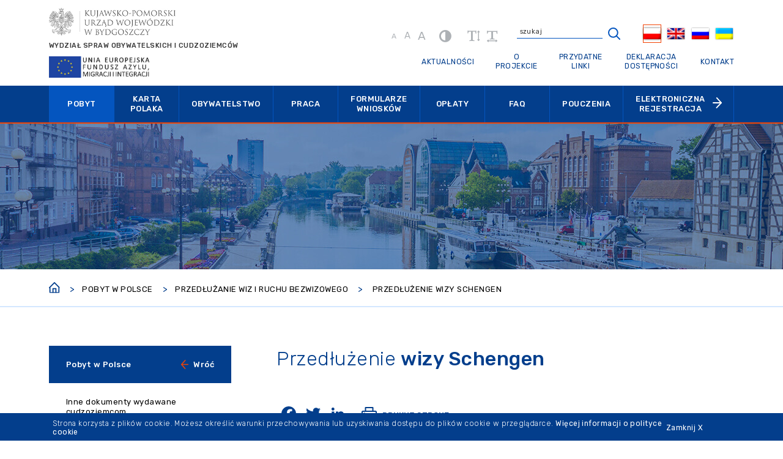

--- FILE ---
content_type: text/html; charset=UTF-8
request_url: https://cudzoziemiec.bydgoszcz.pl/pobyt-w-polsce/przedluzanie-wiz-i-ruchu-bezwizowego/przedluzenie-wizy-schengen/
body_size: 14754
content:
<!DOCTYPE html>
<html lang="pl-PL" data-img="obraz niezdefiowany">
  <head>
    <meta charset="utf-8">
    <meta http-equiv="X-UA-Compatible" content="IE=edge">
    <meta name="viewport" content="width=device-width, initial-scale=1" />

    <link rel="apple-touch-icon" sizes="76x76" href="https://cudzoziemiec.bydgoszcz.pl/wp-content/themes/wi/images/favicons/apple-touch-icon.png">
    <link rel="icon" type="image/png" sizes="32x32" href="https://cudzoziemiec.bydgoszcz.pl/wp-content/themes/wi/images/favicons/favicon-32x32.png">
    <link rel="icon" type="image/png" sizes="16x16" href="https://cudzoziemiec.bydgoszcz.pl/wp-content/themes/wi/images/favicons/favicon-16x16.png">
    <link rel="manifest" href="https://cudzoziemiec.bydgoszcz.pl/wp-content/themes/wi/images/favicons/site.webmanifest">
    <meta name="msapplication-TileColor" content="#da532c">
    <meta name="theme-color" content="#ffffff">

    
    <meta name='robots' content='index, follow, max-image-preview:large, max-snippet:-1, max-video-preview:-1' />
<link rel="alternate" hreflang="pl" href="https://cudzoziemiec.bydgoszcz.pl/pobyt-w-polsce/przedluzanie-wiz-i-ruchu-bezwizowego/przedluzenie-wizy-schengen/" />
<link rel="alternate" hreflang="en" href="https://cudzoziemiec.bydgoszcz.pl/en/stay-in-poland/extension-of-visas-and-visa-free-travel/extension-of-a-schengen-visa/" />
<link rel="alternate" hreflang="ru" href="https://cudzoziemiec.bydgoszcz.pl/ru/ostatsya-v-polshe/prodlenie-viz-i-bezvizovyj-vezd/prodlenie-shengenskoj-vizy/" />
<link rel="alternate" hreflang="uk" href="https://cudzoziemiec.bydgoszcz.pl/uk/zalishajtesya-v-polshhi/przedluzanie-wiz-i-ruchu-bezwizowego/prodovzhennya-vizi-shengen/" />
<link rel="alternate" hreflang="x-default" href="https://cudzoziemiec.bydgoszcz.pl/pobyt-w-polsce/przedluzanie-wiz-i-ruchu-bezwizowego/przedluzenie-wizy-schengen/" />

	<!-- This site is optimized with the Yoast SEO plugin v26.6 - https://yoast.com/wordpress/plugins/seo/ -->
	<title>Pobyt w Polsce - Portal informacyjny dla cudzoziemców - UW Bydgoszcz</title>
	<meta name="description" content="Przedłużenie wizy Schengen - ważne i podstawowe informacje dla cudzoziemców. Dowiedz się więcej." />
	<link rel="canonical" href="https://cudzoziemiec.bydgoszcz.pl/pobyt-w-polsce/przedluzanie-wiz-i-ruchu-bezwizowego/przedluzenie-wizy-schengen/" />
	<meta property="og:locale" content="pl_PL" />
	<meta property="og:type" content="article" />
	<meta property="og:title" content="Pobyt w Polsce - Portal informacyjny dla cudzoziemców - UW Bydgoszcz" />
	<meta property="og:description" content="Przedłużenie wizy Schengen - ważne i podstawowe informacje dla cudzoziemców. Dowiedz się więcej." />
	<meta property="og:url" content="https://cudzoziemiec.bydgoszcz.pl/pobyt-w-polsce/przedluzanie-wiz-i-ruchu-bezwizowego/przedluzenie-wizy-schengen/" />
	<meta property="og:site_name" content="Portal informacyjny dla cudzoziemców - Kujawsko-Pomorski Urząd Wojewódzki w Bydgoszczy" />
	<meta property="article:modified_time" content="2025-02-07T08:35:08+00:00" />
	<meta name="twitter:card" content="summary_large_image" />
	<script type="application/ld+json" class="yoast-schema-graph">{"@context":"https://schema.org","@graph":[{"@type":"WebPage","@id":"https://cudzoziemiec.bydgoszcz.pl/pobyt-w-polsce/przedluzanie-wiz-i-ruchu-bezwizowego/przedluzenie-wizy-schengen/","url":"https://cudzoziemiec.bydgoszcz.pl/pobyt-w-polsce/przedluzanie-wiz-i-ruchu-bezwizowego/przedluzenie-wizy-schengen/","name":"Pobyt w Polsce - Portal informacyjny dla cudzoziemców - UW Bydgoszcz","isPartOf":{"@id":"https://cudzoziemiec.bydgoszcz.pl/#website"},"datePublished":"2020-07-21T10:28:12+00:00","dateModified":"2025-02-07T08:35:08+00:00","description":"Przedłużenie wizy Schengen - ważne i podstawowe informacje dla cudzoziemców. Dowiedz się więcej.","breadcrumb":{"@id":"https://cudzoziemiec.bydgoszcz.pl/pobyt-w-polsce/przedluzanie-wiz-i-ruchu-bezwizowego/przedluzenie-wizy-schengen/#breadcrumb"},"inLanguage":"pl-PL","potentialAction":[{"@type":"ReadAction","target":["https://cudzoziemiec.bydgoszcz.pl/pobyt-w-polsce/przedluzanie-wiz-i-ruchu-bezwizowego/przedluzenie-wizy-schengen/"]}]},{"@type":"BreadcrumbList","@id":"https://cudzoziemiec.bydgoszcz.pl/pobyt-w-polsce/przedluzanie-wiz-i-ruchu-bezwizowego/przedluzenie-wizy-schengen/#breadcrumb","itemListElement":[{"@type":"ListItem","position":1,"name":"Strona główna","item":"https://cudzoziemiec.bydgoszcz.pl/"},{"@type":"ListItem","position":2,"name":"Pobyt w Polsce","item":"https://cudzoziemiec.bydgoszcz.pl/pobyt-w-polsce/"},{"@type":"ListItem","position":3,"name":"Przedłużanie wiz i ruchu bezwizowego","item":"https://cudzoziemiec.bydgoszcz.pl/pobyt-w-polsce/przedluzanie-wiz-i-ruchu-bezwizowego/"},{"@type":"ListItem","position":4,"name":"Przedłużenie wizy Schengen"}]},{"@type":"WebSite","@id":"https://cudzoziemiec.bydgoszcz.pl/#website","url":"https://cudzoziemiec.bydgoszcz.pl/","name":"Portal informacyjny dla cudzoziemców - Kujawsko-Pomorski Urząd Wojewódzki w Bydgoszczy","description":"Niezbędne informacje dla cudzoziemców w jednym miejscu","potentialAction":[{"@type":"SearchAction","target":{"@type":"EntryPoint","urlTemplate":"https://cudzoziemiec.bydgoszcz.pl/?s={search_term_string}"},"query-input":{"@type":"PropertyValueSpecification","valueRequired":true,"valueName":"search_term_string"}}],"inLanguage":"pl-PL"}]}</script>
	<!-- / Yoast SEO plugin. -->


<link rel='dns-prefetch' href='//static.addtoany.com' />
<link rel='dns-prefetch' href='//fonts.googleapis.com' />
<link rel="alternate" title="oEmbed (JSON)" type="application/json+oembed" href="https://cudzoziemiec.bydgoszcz.pl/wp-json/oembed/1.0/embed?url=https%3A%2F%2Fcudzoziemiec.bydgoszcz.pl%2Fpobyt-w-polsce%2Fprzedluzanie-wiz-i-ruchu-bezwizowego%2Fprzedluzenie-wizy-schengen%2F" />
<link rel="alternate" title="oEmbed (XML)" type="text/xml+oembed" href="https://cudzoziemiec.bydgoszcz.pl/wp-json/oembed/1.0/embed?url=https%3A%2F%2Fcudzoziemiec.bydgoszcz.pl%2Fpobyt-w-polsce%2Fprzedluzanie-wiz-i-ruchu-bezwizowego%2Fprzedluzenie-wizy-schengen%2F&#038;format=xml" />
<style id='wp-img-auto-sizes-contain-inline-css' type='text/css'>
img:is([sizes=auto i],[sizes^="auto," i]){contain-intrinsic-size:3000px 1500px}
/*# sourceURL=wp-img-auto-sizes-contain-inline-css */
</style>
<style id='wp-emoji-styles-inline-css' type='text/css'>

	img.wp-smiley, img.emoji {
		display: inline !important;
		border: none !important;
		box-shadow: none !important;
		height: 1em !important;
		width: 1em !important;
		margin: 0 0.07em !important;
		vertical-align: -0.1em !important;
		background: none !important;
		padding: 0 !important;
	}
/*# sourceURL=wp-emoji-styles-inline-css */
</style>
<link rel='stylesheet' id='wp-block-library-css' href='https://cudzoziemiec.bydgoszcz.pl/wp-includes/css/dist/block-library/style.min.css?ver=6.9' type='text/css' media='all' />
<style id='wp-block-library-inline-css' type='text/css'>
/*wp_block_styles_on_demand_placeholder:697b51c09f551*/
/*# sourceURL=wp-block-library-inline-css */
</style>
<style id='classic-theme-styles-inline-css' type='text/css'>
/*! This file is auto-generated */
.wp-block-button__link{color:#fff;background-color:#32373c;border-radius:9999px;box-shadow:none;text-decoration:none;padding:calc(.667em + 2px) calc(1.333em + 2px);font-size:1.125em}.wp-block-file__button{background:#32373c;color:#fff;text-decoration:none}
/*# sourceURL=/wp-includes/css/classic-themes.min.css */
</style>
<link rel='stylesheet' id='wpml-legacy-horizontal-list-0-css' href='https://cudzoziemiec.bydgoszcz.pl/wp-content/plugins/sitepress-multilingual-cms/templates/language-switchers/legacy-list-horizontal/style.min.css?ver=1' type='text/css' media='all' />
<link rel='stylesheet' id='google-fonts-css' href='https://fonts.googleapis.com/css2?family=Rubik%3Awght%40300%3B400%3B500%3B700&#038;display=swap&#038;ver=6.9' type='text/css' media='all' />
<link rel='stylesheet' id='styles-css' href='https://cudzoziemiec.bydgoszcz.pl/wp-content/themes/wi/style.css?ver=6.9' type='text/css' media='all' />
<link rel='stylesheet' id='addtoany-css' href='https://cudzoziemiec.bydgoszcz.pl/wp-content/plugins/add-to-any/addtoany.min.css?ver=1.16' type='text/css' media='all' />
<script type="text/javascript" src="https://cudzoziemiec.bydgoszcz.pl/wp-content/themes/wi/src/js/vendor/jquery-1.12.4.min.js?ver=1.12.4" id="jquery-js"></script>
<script type="text/javascript" id="addtoany-core-js-before">
/* <![CDATA[ */
window.a2a_config=window.a2a_config||{};a2a_config.callbacks=[];a2a_config.overlays=[];a2a_config.templates={};a2a_localize = {
	Share: "Share",
	Save: "Save",
	Subscribe: "Subscribe",
	Email: "Email",
	Bookmark: "Bookmark",
	ShowAll: "Show all",
	ShowLess: "Show less",
	FindServices: "Find service(s)",
	FindAnyServiceToAddTo: "Instantly find any service to add to",
	PoweredBy: "Powered by",
	ShareViaEmail: "Share via email",
	SubscribeViaEmail: "Subscribe via email",
	BookmarkInYourBrowser: "Bookmark in your browser",
	BookmarkInstructions: "Press Ctrl+D or \u2318+D to bookmark this page",
	AddToYourFavorites: "Add to your favorites",
	SendFromWebOrProgram: "Send from any email address or email program",
	EmailProgram: "Email program",
	More: "More&#8230;",
	ThanksForSharing: "Thanks for sharing!",
	ThanksForFollowing: "Thanks for following!"
};

a2a_config.icon_color="transparent";

//# sourceURL=addtoany-core-js-before
/* ]]> */
</script>
<script type="text/javascript" defer src="https://static.addtoany.com/menu/page.js" id="addtoany-core-js"></script>
<script type="text/javascript" defer src="https://cudzoziemiec.bydgoszcz.pl/wp-content/plugins/add-to-any/addtoany.min.js?ver=1.1" id="addtoany-jquery-js"></script>
<link rel="https://api.w.org/" href="https://cudzoziemiec.bydgoszcz.pl/wp-json/" /><link rel="alternate" title="JSON" type="application/json" href="https://cudzoziemiec.bydgoszcz.pl/wp-json/wp/v2/pages/149" /><link rel="EditURI" type="application/rsd+xml" title="RSD" href="https://cudzoziemiec.bydgoszcz.pl/xmlrpc.php?rsd" />
<meta name="generator" content="WordPress 6.9" />
<link rel='shortlink' href='https://cudzoziemiec.bydgoszcz.pl/?p=149' />
<meta name="generator" content="WPML ver:4.8.6 stt:1,40,45,54;" />
	
    <!-- Global site tag (gtag.js) - Google Analytics -->
	<!--
	<script async src="https://www.googletagmanager.com/gtag/js?id=UA-177066137-1"></script>
	<script>
	  window.dataLayer = window.dataLayer || [];
	  function gtag(){dataLayer.push(arguments);}
	  gtag('js', new Date());

	  gtag('config', 'UA-177066137-1');
	</script>
	-->
	
	<!-- Google Tag Manager -->
	<script>(function(w,d,s,l,i){w[l]=w[l]||[];w[l].push({'gtm.start':
	new Date().getTime(),event:'gtm.js'});var f=d.getElementsByTagName(s)[0],
	j=d.createElement(s),dl=l!='dataLayer'?'&l='+l:'';j.async=true;j.src=
	'https://www.googletagmanager.com/gtm.js?id='+i+dl;f.parentNode.insertBefore(j,f);
	})(window,document,'script','dataLayer','GTM-5P472CR6');</script>
	<!-- End Google Tag Manager -->

</head>

<body class="wp-singular page-template-default page page-id-149 page-child parent-pageid-145 wp-theme-wi">
	<!-- Google Tag Manager (noscript) -->
	<noscript><iframe src="https://www.googletagmanager.com/ns.html?id=GTM-5P472CR6"
	height="0" width="0" style="display:none;visibility:hidden"></iframe></noscript>
	<!-- End Google Tag Manager (noscript) -->
    <div class="page_loader"></div>
    <header>
        <div class="headerTop">
            <div class="headerLeft hidden-sm hidden-xs">
                <a href="https://cudzoziemiec.bydgoszcz.pl">
                    <img src="https://cudzoziemiec.bydgoszcz.pl/wp-content/uploads/2020/08/logo_601.jpg" class="img-responsive" alt="Urząd wojewódzki w Bydgoszczy"/>
                </a>
                <div>
                    <p>wydział spraw<br />
obywatelskich<br />
i cudzoziemców</p>
                    <img src="https://cudzoziemiec.bydgoszcz.pl/wp-content/uploads/2020/07/ue_fundusz_azylu_631.jpg" class="img-responsive" alt="Funduszu FAMI"/>
                </div>
            </div>
            <div class="headerRight">
                <div class="headerRightTop">
                    <div class="wcag">
                        <span class="font-resize">
                            <a href="#" class="font-resize-0" data-action="font" data-level="0" style="font-size: 12px;">A<span class="wcag_hide"> font domyślny</span></a>
                            <a href="#" class="font-resize-1" data-action="font" data-level="1" style="font-size: 15px;">A<span class="wcag_hide"> font średni</span></a>
                            <a href="#" class="font-resize-2" data-action="font" data-level="2" style="font-size: 19px;">A<span class="wcag_hide"> font powiększony</span></a>
                        </span>
                        <a href="#" class="contrast-switch" data-action="contrast" aria-label="kontrast"><p class="wcag_hide">kontrast</p><i class="fa fa-adjust" aria-hidden="true"></i></a>
                        <a href="#" data-action="line" aria-label="zwiększ wysokość lini"><p class="wcag_hide">zwiększ wysokość lini</p><i class="fa fa-text-height" aria-hidden="true"></i></a>
                        <a href="#" data-action="word" aria-label="zwiększ odstęp między wyrazami"><p class="wcag_hide">zwiększ odstęp między wyrazami</p><i class="fa fa-text-width" aria-hidden="true"></i></a>
                    </div>
                    <div class="search-menu hidden-sm hidden-xs">
                        <form role="search" method="get" id="searchform" class="searchform" action="https://cudzoziemiec.bydgoszcz.pl">
                            <div class="search_input_box">
                                <label for="s">szukaj</label>
                                <span><input type="text" value="" name="s" id="s" placeholder="" autocomplete="on" class="wrap_focus" aria-label="wpisz szukaną frazę"></span>
                            </div>
                            <button type="submit" form="searchform" value="Submit" aria-label="przycisk szukaj"> <img src="https://cudzoziemiec.bydgoszcz.pl/wp-content/themes/wi/images/loop.svg" class="svg img-responsive" alt="przycisk szukaj"></button>
                        </form>
                    </div>
                    <div id="icl_lang_sel_widget-2" class="widget widget_icl_lang_sel_widget">
<div class="wpml-ls-sidebars-sidebar-1 wpml-ls wpml-ls-legacy-list-horizontal">
	<ul role="menu"><li class="wpml-ls-slot-sidebar-1 wpml-ls-item wpml-ls-item-pl wpml-ls-current-language wpml-ls-first-item wpml-ls-item-legacy-list-horizontal" role="none">
				<a href="https://cudzoziemiec.bydgoszcz.pl/pobyt-w-polsce/przedluzanie-wiz-i-ruchu-bezwizowego/przedluzenie-wizy-schengen/" class="wpml-ls-link" role="menuitem" >
                                <img
            class="wpml-ls-flag"
            src="https://cudzoziemiec.bydgoszcz.pl/wp-content/plugins/sitepress-multilingual-cms/res/flags/pl.png"
            alt="PL"
            
            
    /></a>
			</li><li class="wpml-ls-slot-sidebar-1 wpml-ls-item wpml-ls-item-en wpml-ls-item-legacy-list-horizontal" role="none">
				<a href="https://cudzoziemiec.bydgoszcz.pl/en/stay-in-poland/extension-of-visas-and-visa-free-travel/extension-of-a-schengen-visa/" class="wpml-ls-link" role="menuitem"  aria-label="Przełącz na EN" title="Przełącz na EN" >
                                <img
            class="wpml-ls-flag"
            src="https://cudzoziemiec.bydgoszcz.pl/wp-content/plugins/sitepress-multilingual-cms/res/flags/en.png"
            alt="EN"
            
            
    /></a>
			</li><li class="wpml-ls-slot-sidebar-1 wpml-ls-item wpml-ls-item-ru wpml-ls-item-legacy-list-horizontal" role="none">
				<a href="https://cudzoziemiec.bydgoszcz.pl/ru/ostatsya-v-polshe/prodlenie-viz-i-bezvizovyj-vezd/prodlenie-shengenskoj-vizy/" class="wpml-ls-link" role="menuitem"  aria-label="Przełącz na RU" title="Przełącz na RU" >
                                <img
            class="wpml-ls-flag"
            src="https://cudzoziemiec.bydgoszcz.pl/wp-content/plugins/sitepress-multilingual-cms/res/flags/ru.png"
            alt="RU"
            
            
    /></a>
			</li><li class="wpml-ls-slot-sidebar-1 wpml-ls-item wpml-ls-item-uk wpml-ls-last-item wpml-ls-item-legacy-list-horizontal" role="none">
				<a href="https://cudzoziemiec.bydgoszcz.pl/uk/zalishajtesya-v-polshhi/przedluzanie-wiz-i-ruchu-bezwizowego/prodovzhennya-vizi-shengen/" class="wpml-ls-link" role="menuitem"  aria-label="Przełącz na UK" title="Przełącz na UK" >
                                <img
            class="wpml-ls-flag"
            src="https://cudzoziemiec.bydgoszcz.pl/wp-content/plugins/sitepress-multilingual-cms/res/flags/uk.png"
            alt="UK"
            
            
    /></a>
			</li></ul>
</div>
</div>                </div>
                <ul class="headerRightNav hidden-sm hidden-xs">
                    <li id="menu-item-388" class="menu-item menu-item-type-taxonomy menu-item-object-category menu-item-388"><a class="list-group-item"href="https://cudzoziemiec.bydgoszcz.pl/aktualnosci/"><span>Aktualności</span></a></li><li id="menu-item-387" class="menu-item menu-item-type-post_type menu-item-object-page menu-item-387"><a class="list-group-item"href="https://cudzoziemiec.bydgoszcz.pl/o-projekcie/"><span>O projekcie</span></a></li><li id="menu-item-385" class="menu-item menu-item-type-post_type menu-item-object-page menu-item-385"><a class="list-group-item"href="https://cudzoziemiec.bydgoszcz.pl/przydatne-linki/"><span>Przydatne linki</span></a></li><li id="menu-item-2702" class="menu-item menu-item-type-post_type menu-item-object-page menu-item-2702"><a class="list-group-item"href="https://cudzoziemiec.bydgoszcz.pl/deklaracja-dostepnosci-serwisu/"><span>Deklaracja dostępności</span></a></li><li id="menu-item-386" class="menu-item menu-item-type-post_type menu-item-object-page menu-item-386"><a class="list-group-item"href="https://cudzoziemiec.bydgoszcz.pl/kontakt/"><span>Kontakt</span></a></li>
                </ul>
            </div>
        </div>
        <div class="navbar-menu">  
            <nav class="navbar navbar-default" role="navigation">
                <div class="navbar-header">
                    <div class="navbar-brand visible-sm visible-xs">
                        <a href="https://cudzoziemiec.bydgoszcz.pl">
                            <img src="https://cudzoziemiec.bydgoszcz.pl/wp-content/uploads/2020/08/logo_601.jpg" class="img-responsive" alt="Urząd wojewódzki w Bydgoszczy"/>
                        </a>
                        <div>
                            <p>wydział spraw<br />
obywatelskich<br />
i cudzoziemców</p>
                            <img src="https://cudzoziemiec.bydgoszcz.pl/wp-content/uploads/2020/07/ue_fundusz_azylu_631.jpg" class="img-responsive" alt="Funduszu FAMI"/>
                        </div>
                    </div>
                    <button type="button" class="navbar-toggle" data-target="#modalNavigation" data-toggle="modal">
                        <span class="icon-bar"></span>
                        <span class="icon-bar"></span>
                        <span class="icon-bar"></span>
                    </button>    
                </div>
                <div class="navbar-collapse collapse visible-sm visible-xs">
                    <ul class="nav">
                        <li id="menu-item-121" class="menu-item menu-item-type-post_type menu-item-object-page current-page-ancestor menu-item-has-children menu-item-121"><a class="list-group-item"href="https://cudzoziemiec.bydgoszcz.pl/pobyt-w-polsce/"><span>Pobyt</span></a><span class="caret_arrow"><img src="https://cudzoziemiec.bydgoszcz.pl/wp-content/themes/wi/images/arrow-right.svg" class="img-responsive svg" alt=""/></span></b><ul class="dropdown-menu list-unstyled"><li id="menu-item-122" class="menu-item menu-item-type-post_type menu-item-object-page menu-item-122"><a class="list-group-item"href="https://cudzoziemiec.bydgoszcz.pl/pobyt-w-polsce/pobyt-czasowy/">Pobyt czasowy</a></li><li id="menu-item-135" class="menu-item menu-item-type-post_type menu-item-object-page menu-item-135"><a class="list-group-item"href="https://cudzoziemiec.bydgoszcz.pl/pobyt-w-polsce/pobyt-staly/">Pobyt stały</a></li><li id="menu-item-136" class="menu-item menu-item-type-post_type menu-item-object-page menu-item-136"><a class="list-group-item"href="https://cudzoziemiec.bydgoszcz.pl/pobyt-w-polsce/pobyt-rezydenta-dlugoterminowego-ue/">Pobyt rezydenta długoterminowego UE</a></li><li id="menu-item-218" class="menu-item menu-item-type-post_type menu-item-object-page menu-item-218"><a class="list-group-item"href="https://cudzoziemiec.bydgoszcz.pl/pobyt-w-polsce/wydanie-i-wymiana-karty-pobytu/">Wydanie i wymiana karty pobytu</a></li><li id="menu-item-219" class="menu-item menu-item-type-post_type menu-item-object-page current-page-ancestor menu-item-219"><a class="list-group-item"href="https://cudzoziemiec.bydgoszcz.pl/pobyt-w-polsce/przedluzanie-wiz-i-ruchu-bezwizowego/">Przedłużanie wiz i ruchu bezwizowego</a></li><li id="menu-item-2730" class="menu-item menu-item-type-post_type menu-item-object-page menu-item-2730"><a class="list-group-item"href="https://cudzoziemiec.bydgoszcz.pl/pobyt-w-polsce/inne-dokumenty-wydawane-cudzoziemcom/">Inne dokumenty wydawane cudzoziemcom</a></li></ul></li><li id="menu-item-3611" class="menu-item menu-item-type-post_type menu-item-object-page menu-item-has-children menu-item-3611"><a class="list-group-item"href="https://cudzoziemiec.bydgoszcz.pl/karta-polaka/"><span>Karta Polaka</span></a><span class="caret_arrow"><img src="https://cudzoziemiec.bydgoszcz.pl/wp-content/themes/wi/images/arrow-right.svg" class="img-responsive svg" alt=""/></span></b><ul class="dropdown-menu list-unstyled"><li id="menu-item-3612" class="menu-item menu-item-type-post_type menu-item-object-page menu-item-3612"><a class="list-group-item"href="https://cudzoziemiec.bydgoszcz.pl/karta-polaka/przyznanie-przedluzenie-duplikat-karty-polaka/">Przyznanie/przedłużenie/duplikat karty Polaka</a></li><li id="menu-item-3613" class="menu-item menu-item-type-post_type menu-item-object-page menu-item-3613"><a class="list-group-item"href="https://cudzoziemiec.bydgoszcz.pl/karta-polaka/swiadczenie-pieniezne-dla-posiadacza-karty-polaka/">Świadczenie pieniężne dla posiadacza Karty Polaka</a></li><li id="menu-item-3614" class="menu-item menu-item-type-post_type menu-item-object-page menu-item-3614"><a class="list-group-item"href="https://cudzoziemiec.bydgoszcz.pl/karta-polaka/formularze-wnioskow/">Formularze wniosków</a></li></ul></li><li id="menu-item-220" class="menu-item menu-item-type-post_type menu-item-object-page menu-item-has-children menu-item-220"><a class="list-group-item"href="https://cudzoziemiec.bydgoszcz.pl/obywatelstwo/"><span>Obywatelstwo</span></a><span class="caret_arrow"><img src="https://cudzoziemiec.bydgoszcz.pl/wp-content/themes/wi/images/arrow-right.svg" class="img-responsive svg" alt=""/></span></b><ul class="dropdown-menu list-unstyled"><li id="menu-item-251" class="menu-item menu-item-type-post_type menu-item-object-page menu-item-251"><a class="list-group-item"href="https://cudzoziemiec.bydgoszcz.pl/obywatelstwo/nadanie-obywatelstwa-polskiego/">Nadanie obywatelstwa polskiego</a></li><li id="menu-item-253" class="menu-item menu-item-type-post_type menu-item-object-page menu-item-253"><a class="list-group-item"href="https://cudzoziemiec.bydgoszcz.pl/obywatelstwo/uznanie-za-obywatela-polskiego/">Uznanie za obywatela polskiego</a></li></ul></li><li id="menu-item-226" class="menu-item menu-item-type-post_type menu-item-object-page menu-item-has-children menu-item-226"><a class="list-group-item"href="https://cudzoziemiec.bydgoszcz.pl/praca/"><span>Praca</span></a><span class="caret_arrow"><img src="https://cudzoziemiec.bydgoszcz.pl/wp-content/themes/wi/images/arrow-right.svg" class="img-responsive svg" alt=""/></span></b><ul class="dropdown-menu list-unstyled"><li id="menu-item-227" class="menu-item menu-item-type-post_type menu-item-object-page menu-item-227"><a class="list-group-item"href="https://cudzoziemiec.bydgoszcz.pl/praca/informacje-ogolne/">Informacje ogólne</a></li><li id="menu-item-231" class="menu-item menu-item-type-post_type menu-item-object-page menu-item-231"><a class="list-group-item"href="https://cudzoziemiec.bydgoszcz.pl/praca/zezwolenie-na-prace-typ-a/">Zezwolenie na pracę typ A</a></li><li id="menu-item-230" class="menu-item menu-item-type-post_type menu-item-object-page menu-item-230"><a class="list-group-item"href="https://cudzoziemiec.bydgoszcz.pl/praca/zezwolenie-na-prace-typ-b/">Zezwolenie na pracę typ B</a></li><li id="menu-item-229" class="menu-item menu-item-type-post_type menu-item-object-page menu-item-229"><a class="list-group-item"href="https://cudzoziemiec.bydgoszcz.pl/praca/zezwolenie-na-prace-typ-c/">Zezwolenie na pracę typ C</a></li><li id="menu-item-228" class="menu-item menu-item-type-post_type menu-item-object-page menu-item-228"><a class="list-group-item"href="https://cudzoziemiec.bydgoszcz.pl/praca/zezwolenie-na-prace-typ-d/">Zezwolenie na pracę typ D</a></li><li id="menu-item-2280" class="menu-item menu-item-type-post_type menu-item-object-page menu-item-2280"><a class="list-group-item"href="https://cudzoziemiec.bydgoszcz.pl/praca/zezwolenie-na-prace-typ-e/">Zezwolenie na pracę typ E</a></li><li id="menu-item-610" class="menu-item menu-item-type-post_type menu-item-object-page menu-item-610"><a class="list-group-item"href="https://cudzoziemiec.bydgoszcz.pl/praca/przedluzenie-zezwolenia-na-prace/">Przedłużenie zezwolenia na pracę</a></li><li id="menu-item-611" class="menu-item menu-item-type-post_type menu-item-object-page menu-item-611"><a class="list-group-item"href="https://cudzoziemiec.bydgoszcz.pl/praca/formularze-do-pobrania/">Formularze do pobrania</a></li></ul></li><li id="menu-item-232" class="menu-item menu-item-type-post_type menu-item-object-page menu-item-has-children menu-item-232"><a class="list-group-item"href="https://cudzoziemiec.bydgoszcz.pl/formularze-wnioskow/"><span>Formularze wniosków</span></a><span class="caret_arrow"><img src="https://cudzoziemiec.bydgoszcz.pl/wp-content/themes/wi/images/arrow-right.svg" class="img-responsive svg" alt=""/></span></b><ul class="dropdown-menu list-unstyled"><li id="menu-item-254" class="menu-item menu-item-type-post_type menu-item-object-page menu-item-254"><a class="list-group-item"href="https://cudzoziemiec.bydgoszcz.pl/formularze-wnioskow/pobyt-czasowy/">Pobyt czasowy</a></li><li id="menu-item-255" class="menu-item menu-item-type-post_type menu-item-object-page menu-item-255"><a class="list-group-item"href="https://cudzoziemiec.bydgoszcz.pl/formularze-wnioskow/pobyt-staly/">Pobyt stały</a></li><li id="menu-item-256" class="menu-item menu-item-type-post_type menu-item-object-page menu-item-256"><a class="list-group-item"href="https://cudzoziemiec.bydgoszcz.pl/formularze-wnioskow/pobyt-rezydenta-dlugoterminowego-ue/">Pobyt rezydenta długoterminowego UE</a></li><li id="menu-item-236" class="menu-item menu-item-type-post_type menu-item-object-page menu-item-236"><a class="list-group-item"href="https://cudzoziemiec.bydgoszcz.pl/formularze-wnioskow/wniosek-o-wydanie-wymiane-karty-pobytu/">Wniosek o wydanie/wymianę karty pobytu</a></li><li id="menu-item-5187" class="menu-item menu-item-type-post_type menu-item-object-page menu-item-5187"><a class="list-group-item"href="https://cudzoziemiec.bydgoszcz.pl/formularze-wnioskow/wydanie-wymiane-polskiego-dokumentu-podrozy-dla-cudzoziemca/">Wydanie, wymianę polskiego dokumentu podróży dla cudzoziemca</a></li><li id="menu-item-239" class="menu-item menu-item-type-post_type menu-item-object-page menu-item-239"><a class="list-group-item"href="https://cudzoziemiec.bydgoszcz.pl/formularze-wnioskow/wydanie-tymczasowego-polskiego-dokumentu-podrozy-dla-cudzoziemca/">Wydanie tymczasowego polskiego dokumentu podróży dla cudzoziemca</a></li><li id="menu-item-238" class="menu-item menu-item-type-post_type menu-item-object-page menu-item-238"><a class="list-group-item"href="https://cudzoziemiec.bydgoszcz.pl/formularze-wnioskow/wydanie-wymiane-polskiego-dokumentu-tozsamosci-cudzoziemca/">Wydanie, wymiana polskiego dokumentu tożsamości cudzoziemca</a></li><li id="menu-item-240" class="menu-item menu-item-type-post_type menu-item-object-page menu-item-240"><a class="list-group-item"href="https://cudzoziemiec.bydgoszcz.pl/formularze-wnioskow/przedluzenie-wizy-krajowej/">Przedłużenie wizy krajowej</a></li><li id="menu-item-241" class="menu-item menu-item-type-post_type menu-item-object-page menu-item-241"><a class="list-group-item"href="https://cudzoziemiec.bydgoszcz.pl/formularze-wnioskow/przedluzenie-wizy-schengen/">Przedłużenie wizy Schengen</a></li><li id="menu-item-242" class="menu-item menu-item-type-post_type menu-item-object-page menu-item-242"><a class="list-group-item"href="https://cudzoziemiec.bydgoszcz.pl/formularze-wnioskow/nadanie-obywatelstwa-polskiego/">Nadanie obywatelstwa polskiego</a></li><li id="menu-item-243" class="menu-item menu-item-type-post_type menu-item-object-page menu-item-243"><a class="list-group-item"href="https://cudzoziemiec.bydgoszcz.pl/formularze-wnioskow/uznanie-za-obywatela-polskiego/">Uznanie za obywatela polskiego</a></li><li id="menu-item-244" class="menu-item menu-item-type-post_type menu-item-object-page menu-item-244"><a class="list-group-item"href="https://cudzoziemiec.bydgoszcz.pl/formularze-wnioskow/wniosek-o-przyznanie-swiadczenia-karta-polaka/">Wniosek o przyznanie świadczenia – Karta Polaka</a></li><li id="menu-item-245" class="menu-item menu-item-type-post_type menu-item-object-page menu-item-245"><a class="list-group-item"href="https://cudzoziemiec.bydgoszcz.pl/formularze-wnioskow/legalizacja-pobytu/">Legalizacja Pobytu</a></li><li id="menu-item-246" class="menu-item menu-item-type-post_type menu-item-object-page menu-item-246"><a class="list-group-item"href="https://cudzoziemiec.bydgoszcz.pl/formularze-wnioskow/legalizacja-pracy/">Legalizacja Pracy</a></li></ul></li><li id="menu-item-247" class="menu-item menu-item-type-post_type menu-item-object-page menu-item-247"><a class="list-group-item"href="https://cudzoziemiec.bydgoszcz.pl/oplaty/"><span>Opłaty</span></a></li><li id="menu-item-248" class="menu-item menu-item-type-post_type menu-item-object-page menu-item-248"><a class="list-group-item"href="https://cudzoziemiec.bydgoszcz.pl/faq/"><span>FAQ</span></a></li><li id="menu-item-249" class="menu-item menu-item-type-post_type menu-item-object-page menu-item-249"><a class="list-group-item"href="https://cudzoziemiec.bydgoszcz.pl/pouczenia/"><span>Pouczenia</span></a></li><li id="menu-item-250" class="menu-item menu-item-type-post_type menu-item-object-page menu-item-250"><a class="list-group-item"href="https://cudzoziemiec.bydgoszcz.pl/elektroniczna-rejestracja/"><span>Elektroniczna rejestracja</span></a></li>
                    </ul>
                </div>
            </nav>
            <div class="modal fade modal-fullscreen-menu" style="display: none;" id='modalNavigation' role='dialog' tabindex='-1'>
                <div class='modal-dialog'>
                    <nav class='list-group'>
                        <ul>
                            <li class="menu-item menu-item-type-post_type menu-item-object-page current-page-ancestor menu-item-has-children menu-item-121"><a class="list-group-item"href="https://cudzoziemiec.bydgoszcz.pl/pobyt-w-polsce/"><span>Pobyt</span></a><span class="caret_arrow"><img src="https://cudzoziemiec.bydgoszcz.pl/wp-content/themes/wi/images/arrow-right.svg" class="img-responsive svg" alt=""/></span></b><ul class="dropdown-menu list-unstyled"><li class="menu-item menu-item-type-post_type menu-item-object-page menu-item-122"><a class="list-group-item"href="https://cudzoziemiec.bydgoszcz.pl/pobyt-w-polsce/pobyt-czasowy/">Pobyt czasowy</a></li><li class="menu-item menu-item-type-post_type menu-item-object-page menu-item-135"><a class="list-group-item"href="https://cudzoziemiec.bydgoszcz.pl/pobyt-w-polsce/pobyt-staly/">Pobyt stały</a></li><li class="menu-item menu-item-type-post_type menu-item-object-page menu-item-136"><a class="list-group-item"href="https://cudzoziemiec.bydgoszcz.pl/pobyt-w-polsce/pobyt-rezydenta-dlugoterminowego-ue/">Pobyt rezydenta długoterminowego UE</a></li><li class="menu-item menu-item-type-post_type menu-item-object-page menu-item-218"><a class="list-group-item"href="https://cudzoziemiec.bydgoszcz.pl/pobyt-w-polsce/wydanie-i-wymiana-karty-pobytu/">Wydanie i wymiana karty pobytu</a></li><li class="menu-item menu-item-type-post_type menu-item-object-page current-page-ancestor menu-item-219"><a class="list-group-item"href="https://cudzoziemiec.bydgoszcz.pl/pobyt-w-polsce/przedluzanie-wiz-i-ruchu-bezwizowego/">Przedłużanie wiz i ruchu bezwizowego</a></li><li class="menu-item menu-item-type-post_type menu-item-object-page menu-item-2730"><a class="list-group-item"href="https://cudzoziemiec.bydgoszcz.pl/pobyt-w-polsce/inne-dokumenty-wydawane-cudzoziemcom/">Inne dokumenty wydawane cudzoziemcom</a></li></ul></li><li class="menu-item menu-item-type-post_type menu-item-object-page menu-item-has-children menu-item-3611"><a class="list-group-item"href="https://cudzoziemiec.bydgoszcz.pl/karta-polaka/"><span>Karta Polaka</span></a><span class="caret_arrow"><img src="https://cudzoziemiec.bydgoszcz.pl/wp-content/themes/wi/images/arrow-right.svg" class="img-responsive svg" alt=""/></span></b><ul class="dropdown-menu list-unstyled"><li class="menu-item menu-item-type-post_type menu-item-object-page menu-item-3612"><a class="list-group-item"href="https://cudzoziemiec.bydgoszcz.pl/karta-polaka/przyznanie-przedluzenie-duplikat-karty-polaka/">Przyznanie/przedłużenie/duplikat karty Polaka</a></li><li class="menu-item menu-item-type-post_type menu-item-object-page menu-item-3613"><a class="list-group-item"href="https://cudzoziemiec.bydgoszcz.pl/karta-polaka/swiadczenie-pieniezne-dla-posiadacza-karty-polaka/">Świadczenie pieniężne dla posiadacza Karty Polaka</a></li><li class="menu-item menu-item-type-post_type menu-item-object-page menu-item-3614"><a class="list-group-item"href="https://cudzoziemiec.bydgoszcz.pl/karta-polaka/formularze-wnioskow/">Formularze wniosków</a></li></ul></li><li class="menu-item menu-item-type-post_type menu-item-object-page menu-item-has-children menu-item-220"><a class="list-group-item"href="https://cudzoziemiec.bydgoszcz.pl/obywatelstwo/"><span>Obywatelstwo</span></a><span class="caret_arrow"><img src="https://cudzoziemiec.bydgoszcz.pl/wp-content/themes/wi/images/arrow-right.svg" class="img-responsive svg" alt=""/></span></b><ul class="dropdown-menu list-unstyled"><li class="menu-item menu-item-type-post_type menu-item-object-page menu-item-251"><a class="list-group-item"href="https://cudzoziemiec.bydgoszcz.pl/obywatelstwo/nadanie-obywatelstwa-polskiego/">Nadanie obywatelstwa polskiego</a></li><li class="menu-item menu-item-type-post_type menu-item-object-page menu-item-253"><a class="list-group-item"href="https://cudzoziemiec.bydgoszcz.pl/obywatelstwo/uznanie-za-obywatela-polskiego/">Uznanie za obywatela polskiego</a></li></ul></li><li class="menu-item menu-item-type-post_type menu-item-object-page menu-item-has-children menu-item-226"><a class="list-group-item"href="https://cudzoziemiec.bydgoszcz.pl/praca/"><span>Praca</span></a><span class="caret_arrow"><img src="https://cudzoziemiec.bydgoszcz.pl/wp-content/themes/wi/images/arrow-right.svg" class="img-responsive svg" alt=""/></span></b><ul class="dropdown-menu list-unstyled"><li class="menu-item menu-item-type-post_type menu-item-object-page menu-item-227"><a class="list-group-item"href="https://cudzoziemiec.bydgoszcz.pl/praca/informacje-ogolne/">Informacje ogólne</a></li><li class="menu-item menu-item-type-post_type menu-item-object-page menu-item-231"><a class="list-group-item"href="https://cudzoziemiec.bydgoszcz.pl/praca/zezwolenie-na-prace-typ-a/">Zezwolenie na pracę typ A</a></li><li class="menu-item menu-item-type-post_type menu-item-object-page menu-item-230"><a class="list-group-item"href="https://cudzoziemiec.bydgoszcz.pl/praca/zezwolenie-na-prace-typ-b/">Zezwolenie na pracę typ B</a></li><li class="menu-item menu-item-type-post_type menu-item-object-page menu-item-229"><a class="list-group-item"href="https://cudzoziemiec.bydgoszcz.pl/praca/zezwolenie-na-prace-typ-c/">Zezwolenie na pracę typ C</a></li><li class="menu-item menu-item-type-post_type menu-item-object-page menu-item-228"><a class="list-group-item"href="https://cudzoziemiec.bydgoszcz.pl/praca/zezwolenie-na-prace-typ-d/">Zezwolenie na pracę typ D</a></li><li class="menu-item menu-item-type-post_type menu-item-object-page menu-item-2280"><a class="list-group-item"href="https://cudzoziemiec.bydgoszcz.pl/praca/zezwolenie-na-prace-typ-e/">Zezwolenie na pracę typ E</a></li><li class="menu-item menu-item-type-post_type menu-item-object-page menu-item-610"><a class="list-group-item"href="https://cudzoziemiec.bydgoszcz.pl/praca/przedluzenie-zezwolenia-na-prace/">Przedłużenie zezwolenia na pracę</a></li><li class="menu-item menu-item-type-post_type menu-item-object-page menu-item-611"><a class="list-group-item"href="https://cudzoziemiec.bydgoszcz.pl/praca/formularze-do-pobrania/">Formularze do pobrania</a></li></ul></li><li class="menu-item menu-item-type-post_type menu-item-object-page menu-item-has-children menu-item-232"><a class="list-group-item"href="https://cudzoziemiec.bydgoszcz.pl/formularze-wnioskow/"><span>Formularze wniosków</span></a><span class="caret_arrow"><img src="https://cudzoziemiec.bydgoszcz.pl/wp-content/themes/wi/images/arrow-right.svg" class="img-responsive svg" alt=""/></span></b><ul class="dropdown-menu list-unstyled"><li class="menu-item menu-item-type-post_type menu-item-object-page menu-item-254"><a class="list-group-item"href="https://cudzoziemiec.bydgoszcz.pl/formularze-wnioskow/pobyt-czasowy/">Pobyt czasowy</a></li><li class="menu-item menu-item-type-post_type menu-item-object-page menu-item-255"><a class="list-group-item"href="https://cudzoziemiec.bydgoszcz.pl/formularze-wnioskow/pobyt-staly/">Pobyt stały</a></li><li class="menu-item menu-item-type-post_type menu-item-object-page menu-item-256"><a class="list-group-item"href="https://cudzoziemiec.bydgoszcz.pl/formularze-wnioskow/pobyt-rezydenta-dlugoterminowego-ue/">Pobyt rezydenta długoterminowego UE</a></li><li class="menu-item menu-item-type-post_type menu-item-object-page menu-item-236"><a class="list-group-item"href="https://cudzoziemiec.bydgoszcz.pl/formularze-wnioskow/wniosek-o-wydanie-wymiane-karty-pobytu/">Wniosek o wydanie/wymianę karty pobytu</a></li><li class="menu-item menu-item-type-post_type menu-item-object-page menu-item-5187"><a class="list-group-item"href="https://cudzoziemiec.bydgoszcz.pl/formularze-wnioskow/wydanie-wymiane-polskiego-dokumentu-podrozy-dla-cudzoziemca/">Wydanie, wymianę polskiego dokumentu podróży dla cudzoziemca</a></li><li class="menu-item menu-item-type-post_type menu-item-object-page menu-item-239"><a class="list-group-item"href="https://cudzoziemiec.bydgoszcz.pl/formularze-wnioskow/wydanie-tymczasowego-polskiego-dokumentu-podrozy-dla-cudzoziemca/">Wydanie tymczasowego polskiego dokumentu podróży dla cudzoziemca</a></li><li class="menu-item menu-item-type-post_type menu-item-object-page menu-item-238"><a class="list-group-item"href="https://cudzoziemiec.bydgoszcz.pl/formularze-wnioskow/wydanie-wymiane-polskiego-dokumentu-tozsamosci-cudzoziemca/">Wydanie, wymiana polskiego dokumentu tożsamości cudzoziemca</a></li><li class="menu-item menu-item-type-post_type menu-item-object-page menu-item-240"><a class="list-group-item"href="https://cudzoziemiec.bydgoszcz.pl/formularze-wnioskow/przedluzenie-wizy-krajowej/">Przedłużenie wizy krajowej</a></li><li class="menu-item menu-item-type-post_type menu-item-object-page menu-item-241"><a class="list-group-item"href="https://cudzoziemiec.bydgoszcz.pl/formularze-wnioskow/przedluzenie-wizy-schengen/">Przedłużenie wizy Schengen</a></li><li class="menu-item menu-item-type-post_type menu-item-object-page menu-item-242"><a class="list-group-item"href="https://cudzoziemiec.bydgoszcz.pl/formularze-wnioskow/nadanie-obywatelstwa-polskiego/">Nadanie obywatelstwa polskiego</a></li><li class="menu-item menu-item-type-post_type menu-item-object-page menu-item-243"><a class="list-group-item"href="https://cudzoziemiec.bydgoszcz.pl/formularze-wnioskow/uznanie-za-obywatela-polskiego/">Uznanie za obywatela polskiego</a></li><li class="menu-item menu-item-type-post_type menu-item-object-page menu-item-244"><a class="list-group-item"href="https://cudzoziemiec.bydgoszcz.pl/formularze-wnioskow/wniosek-o-przyznanie-swiadczenia-karta-polaka/">Wniosek o przyznanie świadczenia – Karta Polaka</a></li><li class="menu-item menu-item-type-post_type menu-item-object-page menu-item-245"><a class="list-group-item"href="https://cudzoziemiec.bydgoszcz.pl/formularze-wnioskow/legalizacja-pobytu/">Legalizacja Pobytu</a></li><li class="menu-item menu-item-type-post_type menu-item-object-page menu-item-246"><a class="list-group-item"href="https://cudzoziemiec.bydgoszcz.pl/formularze-wnioskow/legalizacja-pracy/">Legalizacja Pracy</a></li></ul></li><li class="menu-item menu-item-type-post_type menu-item-object-page menu-item-247"><a class="list-group-item"href="https://cudzoziemiec.bydgoszcz.pl/oplaty/"><span>Opłaty</span></a></li><li class="menu-item menu-item-type-post_type menu-item-object-page menu-item-248"><a class="list-group-item"href="https://cudzoziemiec.bydgoszcz.pl/faq/"><span>FAQ</span></a></li><li class="menu-item menu-item-type-post_type menu-item-object-page menu-item-249"><a class="list-group-item"href="https://cudzoziemiec.bydgoszcz.pl/pouczenia/"><span>Pouczenia</span></a></li><li class="menu-item menu-item-type-post_type menu-item-object-page menu-item-250"><a class="list-group-item"href="https://cudzoziemiec.bydgoszcz.pl/elektroniczna-rejestracja/"><span>Elektroniczna rejestracja</span></a></li>
                            <div class="search-menu">
                                <form role="search" method="get" id="searchform" class="searchform" action="https://cudzoziemiec.bydgoszcz.pl">
                                    <div class="search_input_box">
                                        <label for="s2">szukaj</label>
                                        <span><input type="text" value="" name="s" id="s2" placeholder="" autocomplete="on" class="wrap_focus" aria-label="wpisz szukaną frazę"></span>
                                    </div>
                                    <button type="submit" form="searchform" value="Submit" aria-label="przycisk szukaj"><img src="https://cudzoziemiec.bydgoszcz.pl/wp-content/themes/wi/images/loop.svg" class="svg img-responsive" alt="przycisk szukaj"></button>
                                </form>
                            </div>
                            <li class="menu-item menu-item-type-taxonomy menu-item-object-category menu-item-388"><a class="list-group-item"href="https://cudzoziemiec.bydgoszcz.pl/aktualnosci/"><span>Aktualności</span></a></li><li class="menu-item menu-item-type-post_type menu-item-object-page menu-item-387"><a class="list-group-item"href="https://cudzoziemiec.bydgoszcz.pl/o-projekcie/"><span>O projekcie</span></a></li><li class="menu-item menu-item-type-post_type menu-item-object-page menu-item-385"><a class="list-group-item"href="https://cudzoziemiec.bydgoszcz.pl/przydatne-linki/"><span>Przydatne linki</span></a></li><li class="menu-item menu-item-type-post_type menu-item-object-page menu-item-2702"><a class="list-group-item"href="https://cudzoziemiec.bydgoszcz.pl/deklaracja-dostepnosci-serwisu/"><span>Deklaracja dostępności</span></a></li><li class="menu-item menu-item-type-post_type menu-item-object-page menu-item-386"><a class="list-group-item"href="https://cudzoziemiec.bydgoszcz.pl/kontakt/"><span>Kontakt</span></a></li>
                        </ul>
                    </nav>
                </div>
            </div>
        </div>
    </header>
    
    <main>
         
                        <div id="topBanner" class="col-lg-16 col-md-16 col-sm-16 col-xs-16">
                <div class="topBannerBG" style="background: url(https://cudzoziemiec.bydgoszcz.pl/wp-content/themes/wi/images/topbanner.jpg)"></div>
            </div>
            <div class="topBannerBreadcrumbs col-lg-16 col-md-16 col-sm-16 col-xs-16"> 
                <div class="col-lg-16 col-md-16 col-sm-16 col-xs-16 container"> 
                    <ol id="breadcrumbs" class="breadcrumb"><li class="item-home"><a class="bread-link bread-home" href="https://cudzoziemiec.bydgoszcz.pl" aria-label="Strona główna"><img src="https://cudzoziemiec.bydgoszcz.pl/wp-content/themes/wi/images/home.svg" class="img-responsive svg"/></a></li><li class="item-parent item-parent-86" aria-hidden="true"><a class="bread-parent bread-parent-86" href="https://cudzoziemiec.bydgoszcz.pl/pobyt-w-polsce/" title="Pobyt w Polsce">Pobyt w Polsce</a></li><li class="item-parent item-parent-145" aria-hidden="true"><a class="bread-parent bread-parent-145" href="https://cudzoziemiec.bydgoszcz.pl/pobyt-w-polsce/przedluzanie-wiz-i-ruchu-bezwizowego/" title="Przedłużanie wiz i ruchu bezwizowego">Przedłużanie wiz i ruchu bezwizowego</a></li><li class="active item-current item-149" aria-hidden="true"><strong title="Przedłużenie wizy Schengen"> Przedłużenie wizy Schengen</strong></li></ul>                </div>
            </div>
        
 
    <div id="sectionEditorBox" class="col-lg-16 col-md-16 col-sm-16 col-xs-16">
        <div id="sectionEditorMenu">
            <a id="sectionEditorMenuTitle" href="https://cudzoziemiec.bydgoszcz.pl/pobyt-w-polsce/">
                <span>Pobyt w Polsce</span>
                <span>
                    <img src="https://cudzoziemiec.bydgoszcz.pl/wp-content/themes/wi/images/arrow-left.svg" class="svg img-responsive"/>
                    <span>Wróć</span>
                </span>
            </a>
            <ul>
                                                                                                <li >
                            <a href="https://cudzoziemiec.bydgoszcz.pl/pobyt-w-polsce/inne-dokumenty-wydawane-cudzoziemcom/">
                                Inne dokumenty wydawane cudzoziemcom                            </a>
                                                                                </li>
                                            <li >
                            <a href="https://cudzoziemiec.bydgoszcz.pl/pobyt-w-polsce/pobyt-czasowy/">
                                Pobyt czasowy                            </a>
                                                                                        <ul>
                                                                            <li>
                                            <a href="https://cudzoziemiec.bydgoszcz.pl/pobyt-w-polsce/pobyt-czasowy/podstawowe-informacje/" >
                                                Podstawowe informacje                                            </a>
                                        </li>
                                                                            <li>
                                            <a href="https://cudzoziemiec.bydgoszcz.pl/pobyt-w-polsce/pobyt-czasowy/absolwent-studiow/" >
                                                Absolwent studiów                                            </a>
                                        </li>
                                                                            <li>
                                            <a href="https://cudzoziemiec.bydgoszcz.pl/pobyt-w-polsce/pobyt-czasowy/studia-kurs-przygotowawczy-do-podjecia-nauki-na-studiach/" >
                                                Studia                                            </a>
                                        </li>
                                                                            <li>
                                            <a href="https://cudzoziemiec.bydgoszcz.pl/pobyt-w-polsce/pobyt-czasowy/pobyt-rodzinny-nielegalnie/" >
                                                Pobyt rodzinny nielegalnie                                            </a>
                                        </li>
                                                                            <li>
                                            <a href="https://cudzoziemiec.bydgoszcz.pl/pobyt-w-polsce/pobyt-czasowy/szkolenie-zawodowe/" >
                                                Szkolenie zawodowe                                            </a>
                                        </li>
                                                                            <li>
                                            <a href="https://cudzoziemiec.bydgoszcz.pl/pobyt-w-polsce/pobyt-czasowy/zupelnie-inne-okolicznosci/" >
                                                Zupełnie inne okoliczności                                            </a>
                                        </li>
                                                                            <li>
                                            <a href="https://cudzoziemiec.bydgoszcz.pl/pobyt-w-polsce/pobyt-czasowy/dziecko-cudzoziemca-malzonka-obywatela-polskiego/" >
                                                Małżonek obywatela polskiego oraz jego dziecko                                            </a>
                                        </li>
                                                                            <li>
                                            <a href="https://cudzoziemiec.bydgoszcz.pl/pobyt-w-polsce/pobyt-czasowy/pobyt-czasowy-i-praca/" >
                                                Pobyt czasowy i praca                                            </a>
                                        </li>
                                                                            <li>
                                            <a href="https://cudzoziemiec.bydgoszcz.pl/pobyt-w-polsce/pobyt-czasowy/polaczenie-z-rodzina/" >
                                                Połączenie z rodziną                                            </a>
                                        </li>
                                                                            <li>
                                            <a href="https://cudzoziemiec.bydgoszcz.pl/pobyt-w-polsce/pobyt-czasowy/dzialalnosc-gospodarcza/" >
                                                Działalność gospodarcza                                            </a>
                                        </li>
                                                                            <li>
                                            <a href="https://cudzoziemiec.bydgoszcz.pl/pobyt-w-polsce/pobyt-czasowy/wysokie-kwalifikacje-blue-card/" >
                                                Wysokie kwalifikacje (blue card)                                            </a>
                                        </li>
                                                                            <li>
                                            <a href="https://cudzoziemiec.bydgoszcz.pl/pobyt-w-polsce/pobyt-czasowy/posluga-duchowa/" >
                                                Posługa duchowa                                            </a>
                                        </li>
                                                                            <li>
                                            <a href="https://cudzoziemiec.bydgoszcz.pl/pobyt-w-polsce/pobyt-czasowy/pobyt-czasowy-i-praca-wnioski-zlozone-od-29-01-2022-r/" >
                                                Pobyt czasowy i praca (wnioski złożone od 29.01.2022 r.)                                            </a>
                                        </li>
                                                                            <li>
                                            <a href="https://cudzoziemiec.bydgoszcz.pl/pobyt-w-polsce/pobyt-czasowy/pobyt-z-ob-wielkiej-brytanii-i-irlandii-polnocnej/" >
                                                Pobyt z ob. Wielkiej Brytanii i Irlandii Północnej                                            </a>
                                        </li>
                                                                            <li>
                                            <a href="https://cudzoziemiec.bydgoszcz.pl/pobyt-w-polsce/pobyt-czasowy/praca-sezonowa/" >
                                                Praca sezonowa                                            </a>
                                        </li>
                                                                            <li>
                                            <a href="https://cudzoziemiec.bydgoszcz.pl/pobyt-w-polsce/pobyt-czasowy/wysokie-kwalifikacje-blue-card-wnioski-zlozone-od-29-01-2022-r/" >
                                                Wysokie kwalifikacje - blue card (wnioski złożone od 29.01.2022 r.)                                            </a>
                                        </li>
                                                                            <li>
                                            <a href="https://cudzoziemiec.bydgoszcz.pl/pobyt-w-polsce/pobyt-czasowy/zmiana-zezwolenia-na-pobyt-czasowy-i-prace/" >
                                                Zmiana zezwolenia na pobyt czasowy i pracę                                            </a>
                                        </li>
                                                                    </ul>
                                                    </li>
                                            <li >
                            <a href="https://cudzoziemiec.bydgoszcz.pl/pobyt-w-polsce/pobyt-staly/">
                                Pobyt stały                            </a>
                                                                                </li>
                                            <li >
                            <a href="https://cudzoziemiec.bydgoszcz.pl/pobyt-w-polsce/pobyt-rezydenta-dlugoterminowego-ue/">
                                Pobyt rezydenta długoterminowego UE                            </a>
                                                                                </li>
                                            <li >
                            <a href="https://cudzoziemiec.bydgoszcz.pl/pobyt-w-polsce/karta-polaka/">
                                Karta Polaka                            </a>
                                                                                        <ul>
                                                                            <li>
                                            <a href="https://cudzoziemiec.bydgoszcz.pl/pobyt-w-polsce/karta-polaka/podstawowe-informacje/" >
                                                Podstawowe informacje                                            </a>
                                        </li>
                                                                            <li>
                                            <a href="https://cudzoziemiec.bydgoszcz.pl/pobyt-w-polsce/karta-polaka/wniosek-o-swiadczenie-pieniezne/" >
                                                Wniosek o świadczenie pieniężne                                            </a>
                                        </li>
                                                                            <li>
                                            <a href="https://cudzoziemiec.bydgoszcz.pl/pobyt-w-polsce/karta-polaka/oswiadczenie-dot-formy-wyplaty-swiadczenia/" >
                                                Oświadczenie dot. formy wypłaty świadczenia                                            </a>
                                        </li>
                                                                    </ul>
                                                    </li>
                                            <li >
                            <a href="https://cudzoziemiec.bydgoszcz.pl/pobyt-w-polsce/wydanie-i-wymiana-karty-pobytu/">
                                Wydanie i wymiana karty pobytu                            </a>
                                                                                </li>
                                            <li class="sectionEditorMenuActive">
                            <a href="https://cudzoziemiec.bydgoszcz.pl/pobyt-w-polsce/przedluzanie-wiz-i-ruchu-bezwizowego/">
                                Przedłużanie wiz i ruchu bezwizowego                            </a>
                                                                                        <ul>
                                                                            <li>
                                            <a href="https://cudzoziemiec.bydgoszcz.pl/pobyt-w-polsce/przedluzanie-wiz-i-ruchu-bezwizowego/przedluzenie-ruchu-bezwizowego/" >
                                                Przedłużenie ruchu bezwizowego                                            </a>
                                        </li>
                                                                            <li>
                                            <a href="https://cudzoziemiec.bydgoszcz.pl/pobyt-w-polsce/przedluzanie-wiz-i-ruchu-bezwizowego/przedluzenie-wizy-krajowej/" >
                                                Przedłużenie wizy krajowej                                            </a>
                                        </li>
                                                                            <li>
                                            <a href="https://cudzoziemiec.bydgoszcz.pl/pobyt-w-polsce/przedluzanie-wiz-i-ruchu-bezwizowego/przedluzenie-wizy-schengen/" class="sectionEditorMenuActive">
                                                Przedłużenie wizy Schengen                                            </a>
                                        </li>
                                                                    </ul>
                                                    </li>
                                                </ul>
        </div>
        <div id="sectionEditor">
            <h1 class="sectionEditorMenuH3">
                                Przedłużenie <strong>wizy Schengen</strong>
            </h1>
                                    <section class="col-lg-16 col-md-16 col-sm-16 col-xs-16"> 
      
                  
   
                        
               
                        

                        
                
                                        
                
                                        
    
                        
              
                         
                
                
                          
   
                
                         
                
                
                        
                
                                
                
                        
                
                                        
                
                              
                <div class="col-lg-16 col-md-16 col-sm-16 col-xs-16 modPrint">
                    <div class="modPrintDateSocial">
                                                <div> 
                            <div class="addtoany_shortcode"><div class="a2a_kit a2a_kit_size_32 addtoany_list" data-a2a-url="https://cudzoziemiec.bydgoszcz.pl/pobyt-w-polsce/przedluzanie-wiz-i-ruchu-bezwizowego/przedluzenie-wizy-schengen/" data-a2a-title="Przedłużenie wizy Schengen"><a class="a2a_button_facebook" href="https://www.addtoany.com/add_to/facebook?linkurl=https%3A%2F%2Fcudzoziemiec.bydgoszcz.pl%2Fpobyt-w-polsce%2Fprzedluzanie-wiz-i-ruchu-bezwizowego%2Fprzedluzenie-wizy-schengen%2F&amp;linkname=Przed%C5%82u%C5%BCenie%20wizy%20Schengen" title="Facebook" rel="nofollow noopener" target="_blank"></a><a class="a2a_button_twitter" href="https://www.addtoany.com/add_to/twitter?linkurl=https%3A%2F%2Fcudzoziemiec.bydgoszcz.pl%2Fpobyt-w-polsce%2Fprzedluzanie-wiz-i-ruchu-bezwizowego%2Fprzedluzenie-wizy-schengen%2F&amp;linkname=Przed%C5%82u%C5%BCenie%20wizy%20Schengen" title="Twitter" rel="nofollow noopener" target="_blank"></a><a class="a2a_button_linkedin" href="https://www.addtoany.com/add_to/linkedin?linkurl=https%3A%2F%2Fcudzoziemiec.bydgoszcz.pl%2Fpobyt-w-polsce%2Fprzedluzanie-wiz-i-ruchu-bezwizowego%2Fprzedluzenie-wizy-schengen%2F&amp;linkname=Przed%C5%82u%C5%BCenie%20wizy%20Schengen" title="LinkedIn" rel="nofollow noopener" target="_blank"></a></div></div>                            <button class="modPrintButton" onclick="window.print()">
                                <img src="https://cudzoziemiec.bydgoszcz.pl/wp-content/themes/wi/images/print.svg" class="svg img-responsive">
                                DRUKUJ STRONĘ                            </button>
                        </div> 
                    </div>
                </div>
                            
                
                                        
                
                                        
                
                  
   
                        
               
                                        <div class="row">
					<div style="width:100%">
						<p>Cudzoziemcowi przebywającemu na terytorium Rzeczypospolitej Polskiej przedłuża się okres ważności wydanej przez organ polski lub organ innego państwa obszaru Schengen wizy Schengen ważnej również na terytorium Polski lub długość pobytu objętego tą wizą, jeżeli wykazał, iż na skutek siły wyższej lub ze względów humanitarnych nie jest możliwe opuszczenie przez niego terytorium państw członkowskich przed upływem terminu ważności wizy lub przed końcem objętego wizą dozwolonego okresu pobytu.</p>
<div class="col-margin"></div>
<p>Cudzoziemcowi przebywającemu na terytorium Rzeczypospolitej Polskiej można przedłużyć okres ważności wydanej przez organ polski lub organ innego państwa obszaru Schengen wizy Schengen ważnej również na terytorium Polski lub długość pobytu objętego tą wizą, jeśli przedstawi dowód na istnienie ważnych powodów osobistych uzasadniających przedłużenie okresu ważności lub okresu pobytu.</p>
<div class="col-margin"></div>
<span class="blueText"><strong>Uwaga:</strong> Okres pobytu na terytorium Rzeczypospolitej Polskiej na podstawie przedłużonej wizy nie powinien przekroczyć maksymalnego okresu pobytu przewidzianego dla danego typu wizy tj. 90 dni w&nbsp;okresie 180 dni przypadku wizy Schengen (wliczając w&nbsp;to okres pobytu na podstawie wizy, która podlega przedłużeniu).</span>
<div class="col-margin"></div>
<span class="blueText"> W innych przypadkach cudzoziemiec powinien rozważyć złożenie wniosku o&nbsp;zezwolenie na pobyt czasowy ze względu na okoliczności wymagające krótkotrwałego pobytu. </span>
					</div>
                </div>
            

                        
                
                                        
                
                                        
    
                        
              
                         
                
                
                          
   
                
                         
                
                
                        
                
                                
                
                        
                
                                        
                
                                        
                
                                        
                
                                        
                
                  
   
                                        <style>
                    .odstep-2 {
                        height: 50px;
                    }
                    @media (max-width: 1600px) {
                        .odstep-2 {
                            height: 45px;
                        }
                    }
                    @media (max-width: 1365px) {
                        .odstep-2 {
                            height: 40px;
                        }
                    }
                    @media (max-width: 992px) {
                        .odstep-2 {
                            height: 30px;
                        }
                    }
                    @media (max-width: 768px) {
                        .odstep-2 {
                            height: 25px;
                        }
                    }
                </style>
                <div class="row">
                    <div class="col-lg-16 col-md-16 col-sm-16 col-xs-16 odstep-2"></div>
                </div>
            
               
                        

                        
                
                                        
                
                                        
    
                        
              
                         
                
                
                          
   
                
                         
                
                
                        
                
                                
                
                        
                
                                        
                
                                        
                
                                        
                
                                        
                
                  
   
                        
               
                                        <div class="row">
					<div style="width:100%">
						<h4>Podstawa prawna</h4>
<div class="col-margin"></div>
<p>1. Ustawa z&nbsp;dnia 12 grudnia 2013 r. o&nbsp;cudzoziemcach wraz z&nbsp;aktami wykonawczymi.</p>
<p>2. art. 33 rozporządzenia Parlamentu Europejskiego i&nbsp;Rady (WE) NR 810/2009 z&nbsp;dnia 13 lipca 2009 r.<br />
ustanawiające Wspólnotowy Kodeks Wizowy (DZ.U.UE z&nbsp;2009 r. L243/1)</p>
					</div>
                </div>
            

                        
                
                                        
                
                                        
    
                        
              
                         
                
                
                          
   
                
                         
                
                
                        
                
                                
                
                        
                
                                        
                
                                        
                
                                        
                
                                        
                
                  
   
                                        <style>
                    .odstep-4 {
                        height: 50px;
                    }
                    @media (max-width: 1600px) {
                        .odstep-4 {
                            height: 45px;
                        }
                    }
                    @media (max-width: 1365px) {
                        .odstep-4 {
                            height: 40px;
                        }
                    }
                    @media (max-width: 992px) {
                        .odstep-4 {
                            height: 30px;
                        }
                    }
                    @media (max-width: 768px) {
                        .odstep-4 {
                            height: 25px;
                        }
                    }
                </style>
                <div class="row">
                    <div class="col-lg-16 col-md-16 col-sm-16 col-xs-16 odstep-4"></div>
                </div>
            
               
                        

                        
                
                                        
                
                                        
    
                        
              
                         
                
                
                          
   
                
                         
                
                
                        
                
                                
                
                        
                
                                        
                
                                        
                
                                        
                
                                        
                
                  
   
                        
               
                                        <div class="row">
					<div style="width:100%">
						<h4>Sposób składania wniosku</h4>
<div class="col-margin"></div>
<p>Cudzoziemiec, który zamierza przedłużyć okres swojego pobytu na podstawie wizy Schengen składa do <strong>wojewody właściwego ze względu na miejsce pobytu, nie później niż w&nbsp;dniu upływu okresu jego legalnego pobytu na terytorium Rzeczypospolitej Polskiej</strong>, wypełniony formularz wniosku o&nbsp;przedłużenie wizy oraz dodatkowe wymienione niżej dokumenty. Jeżeli cudzoziemiec złożył wniosek o&nbsp;przedłużenie wizy Schengen lub wizy krajowej po terminie, o&nbsp;którym mowa w&nbsp;art. 85 ust. 1, odmawia się wszczęcia postępowania w&nbsp;sprawie przedłużenia tej wizy.</p>
<div class="col-margin"></div>
<h4>Miejsce składania wniosku</h4>
<div class="col-margin"></div>
<p>Oddział Obsługi<br />
w Wydziale Spraw Cudzoziemców przyjmowanie wniosków &#8211; Budynek B, III piętro, pokój 33 ul. Konarskiego<br />
1-3, 85-066 Bydgoszcz.</p>
<div class="col-margin"></div>
<h4>Opłaty</h4>
<div class="col-margin"></div>
<p>Przedłużenie wizy z&nbsp;powodu siły wyższej lub ze względów humanitarnych jest bezpłatne przedłużenie wizy z&nbsp;ważnych powodów osobistych podlega opłacie skarbowej w&nbsp;wysokości równowartości 30 Euro. Przeliczenia równowartości euro na złote dokonuje się według referencyjnego kursu euro ogłoszonego przez Europejski Bank Centralny w&nbsp;ostatnim dniu roboczym poprzedzającym dzień złożenia wniosku o&nbsp;przedłużenie wizy.</p>
<p><strong>Wpłaty należy dokonać na numer rachunku bankowego:</strong><br />
Urząd Miasta Bydgoszczy Wydział Podatków i&nbsp;Opłat Lokalnych 52 1240 6960 3892 1000 0000 0000</p>
<span class="blueText">Czas załatwienia sprawy – do jednego miesiąca</span>
					</div>
                </div>
            

                        
                
                                        
                
                                        
    
                        
              
                         
                
                
                          
   
                
                         
                
                
                        
                
                                
                
                        
                
                                        
                
                                        
                
                                        
                
                                        
                
                  
   
                                        <style>
                    .odstep-6 {
                        height: 50px;
                    }
                    @media (max-width: 1600px) {
                        .odstep-6 {
                            height: 45px;
                        }
                    }
                    @media (max-width: 1365px) {
                        .odstep-6 {
                            height: 40px;
                        }
                    }
                    @media (max-width: 992px) {
                        .odstep-6 {
                            height: 30px;
                        }
                    }
                    @media (max-width: 768px) {
                        .odstep-6 {
                            height: 25px;
                        }
                    }
                </style>
                <div class="row">
                    <div class="col-lg-16 col-md-16 col-sm-16 col-xs-16 odstep-6"></div>
                </div>
            
               
                        

                        
                
                                        
                
                                        
    
                        
              
                         
                
                
                          
   
                
                         
                
                
                        
                
                                
                
                        
                
                                        
                
                                        
                
                                        
                
                                        
                
                  
   
                        
               
                                        <div class="row">
					<div style="width:100%">
						<h4>Niezbędne dokumenty</h4>
<div class="col-margin"></div>
<p>1. Wypełniony zgodnie z&nbsp;pouczeniem formularz wniosku o&nbsp;przedłużenie wizy Schengen<br />
2. <strong>aktualną fotografię</strong> – nieuszkodzoną, kolorową, o&nbsp;wymiarach 35 x&nbsp;45 mm, wykonaną w&nbsp;ciągu ostatnich 6 miesięcy na jednolitym jasnym tle, mającą dobrą ostrość oraz pokazującą wyraźnie oczy i&nbsp;twarz od wierzchołka głowy do górnej części barków, tak aby twarz zajmowała 70-80 % fotografii; fotografia powinna przedstawiać osobę bez nakrycia głowy i&nbsp;okularów z&nbsp;ciemnymi szkłami, patrzącą na wprost z&nbsp;otwartymi oczami, nieprzesłoniętymi włosami, z&nbsp;naturalnym wyrazem twarzy i&nbsp;zamkniętymi ustami;</p>
<div class="col-margin"></div>
<p>Uwaga: Cudzoziemiec noszący nakrycie głowy zgodnie z&nbsp;zasadami swojego wyznania może dołączyć do wniosku fotografię przedstawiającą go w&nbsp;nakryciu głowy, o&nbsp;ile wizerunek twarzy jest w&nbsp;pełni widoczny.<br />
W takim przypadku do wniosku dołącza się oświadczenie cudzoziemca o&nbsp;przynależności do wspólnoty wyznaniowej.</p>
<div class="col-margin"></div>
<p>3. Kserokopia ważnego dokumentu podróży (oryginał do wglądu).</p>
<div class="col-margin"></div>
<span class="blueText">Uwaga: Brak, któregokolwiek z&nbsp;ww. dokumentów spowoduje wezwanie cudzoziemca do jego uzupełnienia w&nbsp;terminie nie krótszym niż 7 dni od doręczenia wezwania pod rygorem pozostawienia wniosku bez rozpoznania.</span>
<div class="col-margin"></div>
<p><strong>Typowe dokumenty potwierdzające okoliczności wskazane we wniosku:</strong></p>
<div class="col-margin"></div>
<p><strong><span class="blueText"></strong>Uwaga: Dołączenie wymienionych niżej dokumentów do wniosku przy jego składaniu może ograniczyć ilość korespondencji urzędowej i&nbsp;skrócić czas załatwienia sprawy.</span></p>
					</div>
                </div>
            

                        
                
                                        
                
                                        
    
                        
              
                         
                
                
                          
   
                
                         
                
                
                        
                
                                
                
                        
                
                                        
                
                                        
                
                                        
                
                                        
                
                  
   
                                        <style>
                    .odstep-8 {
                        height: 50px;
                    }
                    @media (max-width: 1600px) {
                        .odstep-8 {
                            height: 45px;
                        }
                    }
                    @media (max-width: 1365px) {
                        .odstep-8 {
                            height: 40px;
                        }
                    }
                    @media (max-width: 992px) {
                        .odstep-8 {
                            height: 30px;
                        }
                    }
                    @media (max-width: 768px) {
                        .odstep-8 {
                            height: 25px;
                        }
                    }
                </style>
                <div class="row">
                    <div class="col-lg-16 col-md-16 col-sm-16 col-xs-16 odstep-8"></div>
                </div>
            
               
                        

                        
                
                                        
                
                                        
    
                        
              
                         
                
                
                          
   
                
                         
                
                
                        
                
                                
                
                        
                
                                        
                
                                        
                
                                        
                
                                        
                
                  
   
                        
               
                                        <div class="row">
					<div style="width:100%">
						<p>1. dokumenty potwierdzające <strong>okoliczności dotyczące powodów przedłużenia wizy</strong> podane we wniosku;<br />
2. dokumenty potwierdzające <strong>cel i&nbsp;warunki</strong> planowanego pobytu;<br />
3. dokumenty potwierdzające posiadanie wystarczających <strong>środków finansowych</strong> na pokrycie kosztów utrzymania przez cały okres planowanego pobytu na terytorium Rzeczypospolitej Polskiej oraz na podróż powrotną do państwa pochodzenia lub zamieszkania albo na tranzyt do państwa trzeciego, które udzieli pozwolenia na wjazd, albo możliwość uzyskania takich środków zgodnie z&nbsp;prawem;<br />
4. dokumenty potwierdzające posiadanie <strong>podróżnego ubezpieczenia medycznego</strong> o&nbsp;minimalnej kwocie ubezpieczenia w&nbsp;wysokości 30.000 euro, ważnego przez okres planowanego pobytu cudzoziemca na terytorium Rzeczypospolitej Polskiej, pokrywającego wszelkie wydatki, które mogą wyniknąć podczas pobytu na tym terytorium w&nbsp;związku z&nbsp;koniecznością podróży powrotnej z&nbsp;powodów medycznych, potrzebą pilnej pomocy medycznej, nagłym leczeniem szpitalnym lub ze śmiercią, w&nbsp;którym ubezpieczyciel zobowiązuje się do pokrycia kosztów udzielonych ubezpieczonemu świadczeń zdrowotnych bezpośrednio na rzecz podmiotu udzielającego takich świadczeń, na podstawie wystawionego przez ten podmiot rachunku wymóg ten można uznać za spełniony, w&nbsp;przypadku gdy cudzoziemiec posiada odpowiednie ubezpieczenie w&nbsp;związku ze swoją sytuacją zawodową);<br />
5. dokumenty potwierdzające <strong>wiarygodność deklaracji cudzoziemca o&nbsp;zamiarze opuszczenia terytorium Rzeczypospolitej Polskiej</strong> przed upływem terminu ważności przedłużonej wizy.</p>
<div class="col-margin"></div>
<span class="blueText">Uwaga: W przypadku potrzeby wyjaśnienia lub doprecyzowania posiadanych przez organ dowodów w&nbsp;sprawie w&nbsp;trakcie postępowania cudzoziemiec może być wzywany do dostarczenia innych dokumentów lub do składania zeznań potwierdzających okoliczności, o&nbsp;których mowa we wniosku.</span>
					</div>
                </div>
            

                        
                
                                        
                
                                        
    
                        
              
                         
                
                
                          
   
                
                         
                
                
                        
                
                                
                
                        
                
                                        
                
                                        
                
                                        
                
                                        
                
                    </section>



<section id="blueimp-gallery" class="blueimp-gallery blueimp-gallery-controls">
    <div class="slides"></div>
    <h3 class="title"></h3>
    <a class="prev">‹</a>
    <a class="next">›</a>
    <a class="close">×</a>
    <a class="play-pause"></a>
    <ol class="indicator"></ol>
</section>        </div>
    </div>
    
        <style>
            #ac_cookie_bar{
                position:fixed;
                width: 100%;
                color: white;
                box-sizing: border-box;
                background-color: rgba(3, 62, 140, 1);
                border:0px solid #F3F3F3;
                padding: 10px 7px 7px 7px;
                z-index: 999999;
                bottom:0;
                left:0;
		font-weight: 300;
                font-size: 1.3rem;
		line-height: 1.2;
                right: 0;
            }
            #ac_cookie_bar > div {
                width: calc(100% / 16 * 14);
                margin: 0 calc(100% / 16);
            }
            @media (max-width: 768px) {
                #ac_cookie_bar > div {
                    width: calc(100% - 40px);
                    margin: 0 20px;
                }
            }
            @media (min-width: 2000px) {
                #ac_cookie_bar > div {
                    width: 1920px;
                    margin: 0 auto;
                    padding: 0;
                }
            }
            #ac_cookie_bar > div > div {
                display: inline-flex;
                -webkit-align-items: center; /* Safari 7.0+ */
                align-items: center;
                width: 100%;
            }
            #ac_cookie_bar > div > div > div:nth-of-type(1){
                box-sizing: border-box;
                width: calc(100% - 105px);
            }
            #ac_cookie_bar > div > div > div:nth-of-type(2){
                box-sizing: border-box;
                padding:5px;
                cursor: pointer;
                width: 105px;
                text-align: center;
            }
            #ac_cookie_bar a{
                color: white;
                font-weight: 400;
            }
            #ac_cookie_bar a:hover {
                color: red;
            }
            .cookies td {
                border: 1px solid #ddd;
                font-size: 1.2rem;
                padding: 5px 10px;
            }
            #ac_close_cookie_bar:hover {
                color:red;
            }
        </style>
        <div id='ac_cookie_bar'>
        <div>
            <div>
                                <div>Strona korzysta z plików cookie. Możesz określić warunki przechowywania lub uzyskiwania dostępu do plików cookie w przeglądarce.                    <a href="https://cudzoziemiec.bydgoszcz.pl/regulaminy-i-cookie/">Więcej informacji o polityce cookie</a>
                </div>
				<a href="#" id="ac_close_cookie_bar" onclick="wi_create_cookie('wi_cookie_info','hide',100);wi_remove_cookie_bar();" aria-label="Zamknij cookie">Zamknij X</a>
            </div>
        </div>         
    </div>
    <script>
        function wi_remove_cookie_bar(){
            document.getElementById("ac_cookie_bar").remove();
        }
	function wi_create_cookie(name, value, days) {
	    if (days) {
	        var date = new Date();
	        date.setTime(date.getTime() + (days * 24 * 60 * 60 * 1000));
	        var expires = "; expires=" + date.toGMTString();
	    }
	    else var expires = "";
	    document.cookie = name + "=" + value + expires + "; path=/";
	}    
    </script>
     

<section id="sectionUnia" class="col-lg-16 col-md-16 col-sm-16 col-xs-16">
    <div class="container">
        <div class="sectionUniaBox">
            <div class="sectionUniaItem">
                <img src="https://cudzoziemiec.bydgoszcz.pl/wp-content/uploads/2020/07/logo1_157.png" class="img-responsive" alt="Unia europejska"/>
            </div>
            <div class="sectionUniaItem">
                <p>„Wzmocnienie zdolności administracyjnych Wojewody Kujawsko-Pomorskiego w&nbsp;procesie integracji obywateli państw trzecich – etap II”</p>
            </div>  
            <div class="sectionUniaItem">
                <img src="https://cudzoziemiec.bydgoszcz.pl/wp-content/uploads/2020/08/logo_601.jpg" class="img-responsive" alt="Urząd wojewódzki w Bydgoszczy"/>
            </div>
        </div>
        <div class="sectionUniaDesc">
            <h4>Bezpieczna przystań</h4>
            <p>Projekt współfinansowany z&nbsp;Programu Krajowego Funduszu Azylu, Migracji i&nbsp;Integracji.</p>
        </div>
    </div>
</section>
</main>

<footer class="col-lg-16 col-md-16 col-sm-16 col-xs-16" style="background:url(https://cudzoziemiec.bydgoszcz.pl/wp-content/themes/wi/images/footer.jpg)">
    <div class="container">
        <ul>
            <li id="menu-item-82" class="menu-item menu-item-type-custom menu-item-object-custom menu-item-82"><a class="list-group-item"href="#"><span>© 2020 UW Bydgoszcz</span></a></li><li id="menu-item-81" class="menu-item menu-item-type-post_type menu-item-object-page menu-item-81"><a class="list-group-item"href="https://cudzoziemiec.bydgoszcz.pl/regulaminy-i-cookie/"><span>Regulaminy i cookie</span></a></li><li id="menu-item-80" class="menu-item menu-item-type-custom menu-item-object-custom menu-item-80"><a class="list-group-item"href="https://www.webidea.pl/"><span>Webdesign by Webidea</span></a></li>
        </ul>
    </div>
</footer>

<script type="speculationrules">
{"prefetch":[{"source":"document","where":{"and":[{"href_matches":"/*"},{"not":{"href_matches":["/wp-*.php","/wp-admin/*","/wp-content/uploads/*","/wp-content/*","/wp-content/plugins/*","/wp-content/themes/wi/*","/*\\?(.+)"]}},{"not":{"selector_matches":"a[rel~=\"nofollow\"]"}},{"not":{"selector_matches":".no-prefetch, .no-prefetch a"}}]},"eagerness":"conservative"}]}
</script>
<script type="text/javascript" src="https://cudzoziemiec.bydgoszcz.pl/wp-content/themes/wi/js/vendor.js?ver=6.9" id="vendor-js"></script>
<script type="text/javascript" src="https://cudzoziemiec.bydgoszcz.pl/wp-content/themes/wi/js/main.js?ver=6.9" id="main-js"></script>
<script id="wp-emoji-settings" type="application/json">
{"baseUrl":"https://s.w.org/images/core/emoji/17.0.2/72x72/","ext":".png","svgUrl":"https://s.w.org/images/core/emoji/17.0.2/svg/","svgExt":".svg","source":{"concatemoji":"https://cudzoziemiec.bydgoszcz.pl/wp-includes/js/wp-emoji-release.min.js?ver=6.9"}}
</script>
<script type="module">
/* <![CDATA[ */
/*! This file is auto-generated */
const a=JSON.parse(document.getElementById("wp-emoji-settings").textContent),o=(window._wpemojiSettings=a,"wpEmojiSettingsSupports"),s=["flag","emoji"];function i(e){try{var t={supportTests:e,timestamp:(new Date).valueOf()};sessionStorage.setItem(o,JSON.stringify(t))}catch(e){}}function c(e,t,n){e.clearRect(0,0,e.canvas.width,e.canvas.height),e.fillText(t,0,0);t=new Uint32Array(e.getImageData(0,0,e.canvas.width,e.canvas.height).data);e.clearRect(0,0,e.canvas.width,e.canvas.height),e.fillText(n,0,0);const a=new Uint32Array(e.getImageData(0,0,e.canvas.width,e.canvas.height).data);return t.every((e,t)=>e===a[t])}function p(e,t){e.clearRect(0,0,e.canvas.width,e.canvas.height),e.fillText(t,0,0);var n=e.getImageData(16,16,1,1);for(let e=0;e<n.data.length;e++)if(0!==n.data[e])return!1;return!0}function u(e,t,n,a){switch(t){case"flag":return n(e,"\ud83c\udff3\ufe0f\u200d\u26a7\ufe0f","\ud83c\udff3\ufe0f\u200b\u26a7\ufe0f")?!1:!n(e,"\ud83c\udde8\ud83c\uddf6","\ud83c\udde8\u200b\ud83c\uddf6")&&!n(e,"\ud83c\udff4\udb40\udc67\udb40\udc62\udb40\udc65\udb40\udc6e\udb40\udc67\udb40\udc7f","\ud83c\udff4\u200b\udb40\udc67\u200b\udb40\udc62\u200b\udb40\udc65\u200b\udb40\udc6e\u200b\udb40\udc67\u200b\udb40\udc7f");case"emoji":return!a(e,"\ud83e\u1fac8")}return!1}function f(e,t,n,a){let r;const o=(r="undefined"!=typeof WorkerGlobalScope&&self instanceof WorkerGlobalScope?new OffscreenCanvas(300,150):document.createElement("canvas")).getContext("2d",{willReadFrequently:!0}),s=(o.textBaseline="top",o.font="600 32px Arial",{});return e.forEach(e=>{s[e]=t(o,e,n,a)}),s}function r(e){var t=document.createElement("script");t.src=e,t.defer=!0,document.head.appendChild(t)}a.supports={everything:!0,everythingExceptFlag:!0},new Promise(t=>{let n=function(){try{var e=JSON.parse(sessionStorage.getItem(o));if("object"==typeof e&&"number"==typeof e.timestamp&&(new Date).valueOf()<e.timestamp+604800&&"object"==typeof e.supportTests)return e.supportTests}catch(e){}return null}();if(!n){if("undefined"!=typeof Worker&&"undefined"!=typeof OffscreenCanvas&&"undefined"!=typeof URL&&URL.createObjectURL&&"undefined"!=typeof Blob)try{var e="postMessage("+f.toString()+"("+[JSON.stringify(s),u.toString(),c.toString(),p.toString()].join(",")+"));",a=new Blob([e],{type:"text/javascript"});const r=new Worker(URL.createObjectURL(a),{name:"wpTestEmojiSupports"});return void(r.onmessage=e=>{i(n=e.data),r.terminate(),t(n)})}catch(e){}i(n=f(s,u,c,p))}t(n)}).then(e=>{for(const n in e)a.supports[n]=e[n],a.supports.everything=a.supports.everything&&a.supports[n],"flag"!==n&&(a.supports.everythingExceptFlag=a.supports.everythingExceptFlag&&a.supports[n]);var t;a.supports.everythingExceptFlag=a.supports.everythingExceptFlag&&!a.supports.flag,a.supports.everything||((t=a.source||{}).concatemoji?r(t.concatemoji):t.wpemoji&&t.twemoji&&(r(t.twemoji),r(t.wpemoji)))});
//# sourceURL=https://cudzoziemiec.bydgoszcz.pl/wp-includes/js/wp-emoji-loader.min.js
/* ]]> */
</script>

</body>
</html>

--- FILE ---
content_type: text/css
request_url: https://cudzoziemiec.bydgoszcz.pl/wp-content/themes/wi/style.css?ver=6.9
body_size: 42129
content:
/*!
Theme Name: Webidea
Theme URI: http://webidea.pl/
Author: Webidea - luk
Author URI: http://webidea.pl/
Description: Dedykowany szablon WordPress
Version: 1.0
*//*!
 *  Font Awesome 4.2.0 by @davegandy - http://fontawesome.io - @fontawesome
 *  License - http://fontawesome.io/license (Font: SIL OFL 1.1, CSS: MIT License)
 */@font-face{font-family:'FontAwesome';src:url("../wi/fonts/fontawesome-webfont.eot?v=4.2.0");src:url("../fonts/fontawesome-webfont.eot?#iefix&v=4.2.0") format("embedded-opentype"),url("../wi/fonts/fontawesome-webfont.woff?v=4.2.0") format("woff"),url("../wi/fonts/fontawesome-webfont.ttf?v=4.2.0") format("truetype");font-weight:normal;font-style:normal}.fa{display:inline-block;font:normal normal normal 14px/1 FontAwesome;font-size:inherit;text-rendering:auto;-webkit-font-smoothing:antialiased;-moz-osx-font-smoothing:grayscale}.fa-lg{font-size:1.33333333em;line-height:.75em;vertical-align:-15%}.fa-2x{font-size:2em}.fa-3x{font-size:3em}.fa-4x{font-size:4em}.fa-5x{font-size:5em}.fa-fw{width:1.28571429em;text-align:center}.fa-ul{padding-left:0;margin-left:2.14285714em;list-style-type:none}.fa-ul>li{position:relative}.fa-li{position:absolute;left:-2.14285714em;width:2.14285714em;top:.14285714em;text-align:center}.fa-li.fa-lg{left:-1.85714286em}.fa-border{padding:.2em .25em .15em;border:solid .08em #eee;border-radius:.1em}.pull-right{float:right}.pull-left{float:left}.fa.pull-left{margin-right:.3em}.fa.pull-right{margin-left:.3em}.fa-spin{-webkit-animation:fa-spin 2s infinite linear;animation:fa-spin 2s infinite linear}@-webkit-keyframes fa-spin{0%{-webkit-transform:rotate(0deg);transform:rotate(0deg)}100%{-webkit-transform:rotate(359deg);transform:rotate(359deg)}}@keyframes fa-spin{0%{-webkit-transform:rotate(0deg);transform:rotate(0deg)}100%{-webkit-transform:rotate(359deg);transform:rotate(359deg)}}.fa-rotate-90{filter:progid:DXImageTransform.Microsoft.BasicImage(rotation=1);-webkit-transform:rotate(90deg);-ms-transform:rotate(90deg);transform:rotate(90deg)}.fa-rotate-180{filter:progid:DXImageTransform.Microsoft.BasicImage(rotation=2);-webkit-transform:rotate(180deg);-ms-transform:rotate(180deg);transform:rotate(180deg)}.fa-rotate-270{filter:progid:DXImageTransform.Microsoft.BasicImage(rotation=3);-webkit-transform:rotate(270deg);-ms-transform:rotate(270deg);transform:rotate(270deg)}.fa-flip-horizontal{filter:progid:DXImageTransform.Microsoft.BasicImage(rotation=0, mirror=1);-webkit-transform:scale(-1, 1);-ms-transform:scale(-1, 1);transform:scale(-1, 1)}.fa-flip-vertical{filter:progid:DXImageTransform.Microsoft.BasicImage(rotation=2, mirror=1);-webkit-transform:scale(1, -1);-ms-transform:scale(1, -1);transform:scale(1, -1)}:root .fa-rotate-90,:root .fa-rotate-180,:root .fa-rotate-270,:root .fa-flip-horizontal,:root .fa-flip-vertical{-webkit-filter:none;filter:none}.fa-stack{position:relative;display:inline-block;width:2em;height:2em;line-height:2em;vertical-align:middle}.fa-stack-1x,.fa-stack-2x{position:absolute;left:0;width:100%;text-align:center}.fa-stack-1x{line-height:inherit}.fa-stack-2x{font-size:2em}.fa-inverse{color:#fff}.fa-glass:before{content:"\f000"}.fa-music:before{content:"\f001"}.fa-search:before{content:"\f002"}.fa-envelope-o:before{content:"\f003"}.fa-heart:before{content:"\f004"}.fa-star:before{content:"\f005"}.fa-star-o:before{content:"\f006"}.fa-user:before{content:"\f007"}.fa-film:before{content:"\f008"}.fa-th-large:before{content:"\f009"}.fa-th:before{content:"\f00a"}.fa-th-list:before{content:"\f00b"}.fa-check:before{content:"\f00c"}.fa-remove:before,.fa-close:before,.fa-times:before{content:"\f00d"}.fa-search-plus:before{content:"\f00e"}.fa-search-minus:before{content:"\f010"}.fa-power-off:before{content:"\f011"}.fa-signal:before{content:"\f012"}.fa-gear:before,.fa-cog:before{content:"\f013"}.fa-trash-o:before{content:"\f014"}.fa-home:before{content:"\f015"}.fa-file-o:before{content:"\f016"}.fa-clock-o:before{content:"\f017"}.fa-road:before{content:"\f018"}.fa-download:before{content:"\f019"}.fa-arrow-circle-o-down:before{content:"\f01a"}.fa-arrow-circle-o-up:before{content:"\f01b"}.fa-inbox:before{content:"\f01c"}.fa-play-circle-o:before{content:"\f01d"}.fa-rotate-right:before,.fa-repeat:before{content:"\f01e"}.fa-refresh:before{content:"\f021"}.fa-list-alt:before{content:"\f022"}.fa-lock:before{content:"\f023"}.fa-flag:before{content:"\f024"}.fa-headphones:before{content:"\f025"}.fa-volume-off:before{content:"\f026"}.fa-volume-down:before{content:"\f027"}.fa-volume-up:before{content:"\f028"}.fa-qrcode:before{content:"\f029"}.fa-barcode:before{content:"\f02a"}.fa-tag:before{content:"\f02b"}.fa-tags:before{content:"\f02c"}.fa-book:before{content:"\f02d"}.fa-bookmark:before{content:"\f02e"}.fa-print:before{content:"\f02f"}.fa-camera:before{content:"\f030"}.fa-font:before{content:"\f031"}.fa-bold:before{content:"\f032"}.fa-italic:before{content:"\f033"}.fa-text-height:before{content:"\f034"}.fa-text-width:before{content:"\f035"}.fa-align-left:before{content:"\f036"}.fa-align-center:before{content:"\f037"}.fa-align-right:before{content:"\f038"}.fa-align-justify:before{content:"\f039"}.fa-list:before{content:"\f03a"}.fa-dedent:before,.fa-outdent:before{content:"\f03b"}.fa-indent:before{content:"\f03c"}.fa-video-camera:before{content:"\f03d"}.fa-photo:before,.fa-image:before,.fa-picture-o:before{content:"\f03e"}.fa-pencil:before{content:"\f040"}.fa-map-marker:before{content:"\f041"}.fa-adjust:before{content:"\f042"}.fa-tint:before{content:"\f043"}.fa-edit:before,.fa-pencil-square-o:before{content:"\f044"}.fa-share-square-o:before{content:"\f045"}.fa-check-square-o:before{content:"\f046"}.fa-arrows:before{content:"\f047"}.fa-step-backward:before{content:"\f048"}.fa-fast-backward:before{content:"\f049"}.fa-backward:before{content:"\f04a"}.fa-play:before{content:"\f04b"}.fa-pause:before{content:"\f04c"}.fa-stop:before{content:"\f04d"}.fa-forward:before{content:"\f04e"}.fa-fast-forward:before{content:"\f050"}.fa-step-forward:before{content:"\f051"}.fa-eject:before{content:"\f052"}.fa-chevron-left:before{content:"\f053"}.fa-chevron-right:before{content:"\f054"}.fa-plus-circle:before{content:"\f055"}.fa-minus-circle:before{content:"\f056"}.fa-times-circle:before{content:"\f057"}.fa-check-circle:before{content:"\f058"}.fa-question-circle:before{content:"\f059"}.fa-info-circle:before{content:"\f05a"}.fa-crosshairs:before{content:"\f05b"}.fa-times-circle-o:before{content:"\f05c"}.fa-check-circle-o:before{content:"\f05d"}.fa-ban:before{content:"\f05e"}.fa-arrow-left:before{content:"\f060"}.fa-arrow-right:before{content:"\f061"}.fa-arrow-up:before{content:"\f062"}.fa-arrow-down:before{content:"\f063"}.fa-mail-forward:before,.fa-share:before{content:"\f064"}.fa-expand:before{content:"\f065"}.fa-compress:before{content:"\f066"}.fa-plus:before{content:"\f067"}.fa-minus:before{content:"\f068"}.fa-asterisk:before{content:"\f069"}.fa-exclamation-circle:before{content:"\f06a"}.fa-gift:before{content:"\f06b"}.fa-leaf:before{content:"\f06c"}.fa-fire:before{content:"\f06d"}.fa-eye:before{content:"\f06e"}.fa-eye-slash:before{content:"\f070"}.fa-warning:before,.fa-exclamation-triangle:before{content:"\f071"}.fa-plane:before{content:"\f072"}.fa-calendar:before{content:"\f073"}.fa-random:before{content:"\f074"}.fa-comment:before{content:"\f075"}.fa-magnet:before{content:"\f076"}.fa-chevron-up:before{content:"\f077"}.fa-chevron-down:before{content:"\f078"}.fa-retweet:before{content:"\f079"}.fa-shopping-cart:before{content:"\f07a"}.fa-folder:before{content:"\f07b"}.fa-folder-open:before{content:"\f07c"}.fa-arrows-v:before{content:"\f07d"}.fa-arrows-h:before{content:"\f07e"}.fa-bar-chart-o:before,.fa-bar-chart:before{content:"\f080"}.fa-twitter-square:before{content:"\f081"}.fa-facebook-square:before{content:"\f082"}.fa-camera-retro:before{content:"\f083"}.fa-key:before{content:"\f084"}.fa-gears:before,.fa-cogs:before{content:"\f085"}.fa-comments:before{content:"\f086"}.fa-thumbs-o-up:before{content:"\f087"}.fa-thumbs-o-down:before{content:"\f088"}.fa-star-half:before{content:"\f089"}.fa-heart-o:before{content:"\f08a"}.fa-sign-out:before{content:"\f08b"}.fa-linkedin-square:before{content:"\f08c"}.fa-thumb-tack:before{content:"\f08d"}.fa-external-link:before{content:"\f08e"}.fa-sign-in:before{content:"\f090"}.fa-trophy:before{content:"\f091"}.fa-github-square:before{content:"\f092"}.fa-upload:before{content:"\f093"}.fa-lemon-o:before{content:"\f094"}.fa-phone:before{content:"\f095"}.fa-square-o:before{content:"\f096"}.fa-bookmark-o:before{content:"\f097"}.fa-phone-square:before{content:"\f098"}.fa-twitter:before{content:"\f099"}.fa-facebook:before{content:"\f09a"}.fa-github:before{content:"\f09b"}.fa-unlock:before{content:"\f09c"}.fa-credit-card:before{content:"\f09d"}.fa-rss:before{content:"\f09e"}.fa-hdd-o:before{content:"\f0a0"}.fa-bullhorn:before{content:"\f0a1"}.fa-bell:before{content:"\f0f3"}.fa-certificate:before{content:"\f0a3"}.fa-hand-o-right:before{content:"\f0a4"}.fa-hand-o-left:before{content:"\f0a5"}.fa-hand-o-up:before{content:"\f0a6"}.fa-hand-o-down:before{content:"\f0a7"}.fa-arrow-circle-left:before{content:"\f0a8"}.fa-arrow-circle-right:before{content:"\f0a9"}.fa-arrow-circle-up:before{content:"\f0aa"}.fa-arrow-circle-down:before{content:"\f0ab"}.fa-globe:before{content:"\f0ac"}.fa-wrench:before{content:"\f0ad"}.fa-tasks:before{content:"\f0ae"}.fa-filter:before{content:"\f0b0"}.fa-briefcase:before{content:"\f0b1"}.fa-arrows-alt:before{content:"\f0b2"}.fa-group:before,.fa-users:before{content:"\f0c0"}.fa-chain:before,.fa-link:before{content:"\f0c1"}.fa-cloud:before{content:"\f0c2"}.fa-flask:before{content:"\f0c3"}.fa-cut:before,.fa-scissors:before{content:"\f0c4"}.fa-copy:before,.fa-files-o:before{content:"\f0c5"}.fa-paperclip:before{content:"\f0c6"}.fa-save:before,.fa-floppy-o:before{content:"\f0c7"}.fa-square:before{content:"\f0c8"}.fa-navicon:before,.fa-reorder:before,.fa-bars:before{content:"\f0c9"}.fa-list-ul:before{content:"\f0ca"}.fa-list-ol:before{content:"\f0cb"}.fa-strikethrough:before{content:"\f0cc"}.fa-underline:before{content:"\f0cd"}.fa-table:before{content:"\f0ce"}.fa-magic:before{content:"\f0d0"}.fa-truck:before{content:"\f0d1"}.fa-pinterest:before{content:"\f0d2"}.fa-pinterest-square:before{content:"\f0d3"}.fa-google-plus-square:before{content:"\f0d4"}.fa-google-plus:before{content:"\f0d5"}.fa-money:before{content:"\f0d6"}.fa-caret-down:before{content:"\f0d7"}.fa-caret-up:before{content:"\f0d8"}.fa-caret-left:before{content:"\f0d9"}.fa-caret-right:before{content:"\f0da"}.fa-columns:before{content:"\f0db"}.fa-unsorted:before,.fa-sort:before{content:"\f0dc"}.fa-sort-down:before,.fa-sort-desc:before{content:"\f0dd"}.fa-sort-up:before,.fa-sort-asc:before{content:"\f0de"}.fa-envelope:before{content:"\f0e0"}.fa-linkedin:before{content:"\f0e1"}.fa-rotate-left:before,.fa-undo:before{content:"\f0e2"}.fa-legal:before,.fa-gavel:before{content:"\f0e3"}.fa-dashboard:before,.fa-tachometer:before{content:"\f0e4"}.fa-comment-o:before{content:"\f0e5"}.fa-comments-o:before{content:"\f0e6"}.fa-flash:before,.fa-bolt:before{content:"\f0e7"}.fa-sitemap:before{content:"\f0e8"}.fa-umbrella:before{content:"\f0e9"}.fa-paste:before,.fa-clipboard:before{content:"\f0ea"}.fa-lightbulb-o:before{content:"\f0eb"}.fa-exchange:before{content:"\f0ec"}.fa-cloud-download:before{content:"\f0ed"}.fa-cloud-upload:before{content:"\f0ee"}.fa-user-md:before{content:"\f0f0"}.fa-stethoscope:before{content:"\f0f1"}.fa-suitcase:before{content:"\f0f2"}.fa-bell-o:before{content:"\f0a2"}.fa-coffee:before{content:"\f0f4"}.fa-cutlery:before{content:"\f0f5"}.fa-file-text-o:before{content:"\f0f6"}.fa-building-o:before{content:"\f0f7"}.fa-hospital-o:before{content:"\f0f8"}.fa-ambulance:before{content:"\f0f9"}.fa-medkit:before{content:"\f0fa"}.fa-fighter-jet:before{content:"\f0fb"}.fa-beer:before{content:"\f0fc"}.fa-h-square:before{content:"\f0fd"}.fa-plus-square:before{content:"\f0fe"}.fa-angle-double-left:before{content:"\f100"}.fa-angle-double-right:before{content:"\f101"}.fa-angle-double-up:before{content:"\f102"}.fa-angle-double-down:before{content:"\f103"}.fa-angle-left:before{content:"\f104"}.fa-angle-right:before{content:"\f105"}.fa-angle-up:before{content:"\f106"}.fa-angle-down:before{content:"\f107"}.fa-desktop:before{content:"\f108"}.fa-laptop:before{content:"\f109"}.fa-tablet:before{content:"\f10a"}.fa-mobile-phone:before,.fa-mobile:before{content:"\f10b"}.fa-circle-o:before{content:"\f10c"}.fa-quote-left:before{content:"\f10d"}.fa-quote-right:before{content:"\f10e"}.fa-spinner:before{content:"\f110"}.fa-circle:before{content:"\f111"}.fa-mail-reply:before,.fa-reply:before{content:"\f112"}.fa-github-alt:before{content:"\f113"}.fa-folder-o:before{content:"\f114"}.fa-folder-open-o:before{content:"\f115"}.fa-smile-o:before{content:"\f118"}.fa-frown-o:before{content:"\f119"}.fa-meh-o:before{content:"\f11a"}.fa-gamepad:before{content:"\f11b"}.fa-keyboard-o:before{content:"\f11c"}.fa-flag-o:before{content:"\f11d"}.fa-flag-checkered:before{content:"\f11e"}.fa-terminal:before{content:"\f120"}.fa-code:before{content:"\f121"}.fa-mail-reply-all:before,.fa-reply-all:before{content:"\f122"}.fa-star-half-empty:before,.fa-star-half-full:before,.fa-star-half-o:before{content:"\f123"}.fa-location-arrow:before{content:"\f124"}.fa-crop:before{content:"\f125"}.fa-code-fork:before{content:"\f126"}.fa-unlink:before,.fa-chain-broken:before{content:"\f127"}.fa-question:before{content:"\f128"}.fa-info:before{content:"\f129"}.fa-exclamation:before{content:"\f12a"}.fa-superscript:before{content:"\f12b"}.fa-subscript:before{content:"\f12c"}.fa-eraser:before{content:"\f12d"}.fa-puzzle-piece:before{content:"\f12e"}.fa-microphone:before{content:"\f130"}.fa-microphone-slash:before{content:"\f131"}.fa-shield:before{content:"\f132"}.fa-calendar-o:before{content:"\f133"}.fa-fire-extinguisher:before{content:"\f134"}.fa-rocket:before{content:"\f135"}.fa-maxcdn:before{content:"\f136"}.fa-chevron-circle-left:before{content:"\f137"}.fa-chevron-circle-right:before{content:"\f138"}.fa-chevron-circle-up:before{content:"\f139"}.fa-chevron-circle-down:before{content:"\f13a"}.fa-html5:before{content:"\f13b"}.fa-css3:before{content:"\f13c"}.fa-anchor:before{content:"\f13d"}.fa-unlock-alt:before{content:"\f13e"}.fa-bullseye:before{content:"\f140"}.fa-ellipsis-h:before{content:"\f141"}.fa-ellipsis-v:before{content:"\f142"}.fa-rss-square:before{content:"\f143"}.fa-play-circle:before{content:"\f144"}.fa-ticket:before{content:"\f145"}.fa-minus-square:before{content:"\f146"}.fa-minus-square-o:before{content:"\f147"}.fa-level-up:before{content:"\f148"}.fa-level-down:before{content:"\f149"}.fa-check-square:before{content:"\f14a"}.fa-pencil-square:before{content:"\f14b"}.fa-external-link-square:before{content:"\f14c"}.fa-share-square:before{content:"\f14d"}.fa-compass:before{content:"\f14e"}.fa-toggle-down:before,.fa-caret-square-o-down:before{content:"\f150"}.fa-toggle-up:before,.fa-caret-square-o-up:before{content:"\f151"}.fa-toggle-right:before,.fa-caret-square-o-right:before{content:"\f152"}.fa-euro:before,.fa-eur:before{content:"\f153"}.fa-gbp:before{content:"\f154"}.fa-dollar:before,.fa-usd:before{content:"\f155"}.fa-rupee:before,.fa-inr:before{content:"\f156"}.fa-cny:before,.fa-rmb:before,.fa-yen:before,.fa-jpy:before{content:"\f157"}.fa-ruble:before,.fa-rouble:before,.fa-rub:before{content:"\f158"}.fa-won:before,.fa-krw:before{content:"\f159"}.fa-bitcoin:before,.fa-btc:before{content:"\f15a"}.fa-file:before{content:"\f15b"}.fa-file-text:before{content:"\f15c"}.fa-sort-alpha-asc:before{content:"\f15d"}.fa-sort-alpha-desc:before{content:"\f15e"}.fa-sort-amount-asc:before{content:"\f160"}.fa-sort-amount-desc:before{content:"\f161"}.fa-sort-numeric-asc:before{content:"\f162"}.fa-sort-numeric-desc:before{content:"\f163"}.fa-thumbs-up:before{content:"\f164"}.fa-thumbs-down:before{content:"\f165"}.fa-youtube-square:before{content:"\f166"}.fa-youtube:before{content:"\f167"}.fa-xing:before{content:"\f168"}.fa-xing-square:before{content:"\f169"}.fa-youtube-play:before{content:"\f16a"}.fa-dropbox:before{content:"\f16b"}.fa-stack-overflow:before{content:"\f16c"}.fa-instagram:before{content:"\f16d"}.fa-flickr:before{content:"\f16e"}.fa-adn:before{content:"\f170"}.fa-bitbucket:before{content:"\f171"}.fa-bitbucket-square:before{content:"\f172"}.fa-tumblr:before{content:"\f173"}.fa-tumblr-square:before{content:"\f174"}.fa-long-arrow-down:before{content:"\f175"}.fa-long-arrow-up:before{content:"\f176"}.fa-long-arrow-left:before{content:"\f177"}.fa-long-arrow-right:before{content:"\f178"}.fa-apple:before{content:"\f179"}.fa-windows:before{content:"\f17a"}.fa-android:before{content:"\f17b"}.fa-linux:before{content:"\f17c"}.fa-dribbble:before{content:"\f17d"}.fa-skype:before{content:"\f17e"}.fa-foursquare:before{content:"\f180"}.fa-trello:before{content:"\f181"}.fa-female:before{content:"\f182"}.fa-male:before{content:"\f183"}.fa-gittip:before{content:"\f184"}.fa-sun-o:before{content:"\f185"}.fa-moon-o:before{content:"\f186"}.fa-archive:before{content:"\f187"}.fa-bug:before{content:"\f188"}.fa-vk:before{content:"\f189"}.fa-weibo:before{content:"\f18a"}.fa-renren:before{content:"\f18b"}.fa-pagelines:before{content:"\f18c"}.fa-stack-exchange:before{content:"\f18d"}.fa-arrow-circle-o-right:before{content:"\f18e"}.fa-arrow-circle-o-left:before{content:"\f190"}.fa-toggle-left:before,.fa-caret-square-o-left:before{content:"\f191"}.fa-dot-circle-o:before{content:"\f192"}.fa-wheelchair:before{content:"\f193"}.fa-vimeo-square:before{content:"\f194"}.fa-turkish-lira:before,.fa-try:before{content:"\f195"}.fa-plus-square-o:before{content:"\f196"}.fa-space-shuttle:before{content:"\f197"}.fa-slack:before{content:"\f198"}.fa-envelope-square:before{content:"\f199"}.fa-wordpress:before{content:"\f19a"}.fa-openid:before{content:"\f19b"}.fa-institution:before,.fa-bank:before,.fa-university:before{content:"\f19c"}.fa-mortar-board:before,.fa-graduation-cap:before{content:"\f19d"}.fa-yahoo:before{content:"\f19e"}.fa-google:before{content:"\f1a0"}.fa-reddit:before{content:"\f1a1"}.fa-reddit-square:before{content:"\f1a2"}.fa-stumbleupon-circle:before{content:"\f1a3"}.fa-stumbleupon:before{content:"\f1a4"}.fa-delicious:before{content:"\f1a5"}.fa-digg:before{content:"\f1a6"}.fa-pied-piper:before{content:"\f1a7"}.fa-pied-piper-alt:before{content:"\f1a8"}.fa-drupal:before{content:"\f1a9"}.fa-joomla:before{content:"\f1aa"}.fa-language:before{content:"\f1ab"}.fa-fax:before{content:"\f1ac"}.fa-building:before{content:"\f1ad"}.fa-child:before{content:"\f1ae"}.fa-paw:before{content:"\f1b0"}.fa-spoon:before{content:"\f1b1"}.fa-cube:before{content:"\f1b2"}.fa-cubes:before{content:"\f1b3"}.fa-behance:before{content:"\f1b4"}.fa-behance-square:before{content:"\f1b5"}.fa-steam:before{content:"\f1b6"}.fa-steam-square:before{content:"\f1b7"}.fa-recycle:before{content:"\f1b8"}.fa-automobile:before,.fa-car:before{content:"\f1b9"}.fa-cab:before,.fa-taxi:before{content:"\f1ba"}.fa-tree:before{content:"\f1bb"}.fa-spotify:before{content:"\f1bc"}.fa-deviantart:before{content:"\f1bd"}.fa-soundcloud:before{content:"\f1be"}.fa-database:before{content:"\f1c0"}.fa-file-pdf-o:before{content:"\f1c1"}.fa-file-word-o:before{content:"\f1c2"}.fa-file-excel-o:before{content:"\f1c3"}.fa-file-powerpoint-o:before{content:"\f1c4"}.fa-file-photo-o:before,.fa-file-picture-o:before,.fa-file-image-o:before{content:"\f1c5"}.fa-file-zip-o:before,.fa-file-archive-o:before{content:"\f1c6"}.fa-file-sound-o:before,.fa-file-audio-o:before{content:"\f1c7"}.fa-file-movie-o:before,.fa-file-video-o:before{content:"\f1c8"}.fa-file-code-o:before{content:"\f1c9"}.fa-vine:before{content:"\f1ca"}.fa-codepen:before{content:"\f1cb"}.fa-jsfiddle:before{content:"\f1cc"}.fa-life-bouy:before,.fa-life-buoy:before,.fa-life-saver:before,.fa-support:before,.fa-life-ring:before{content:"\f1cd"}.fa-circle-o-notch:before{content:"\f1ce"}.fa-ra:before,.fa-rebel:before{content:"\f1d0"}.fa-ge:before,.fa-empire:before{content:"\f1d1"}.fa-git-square:before{content:"\f1d2"}.fa-git:before{content:"\f1d3"}.fa-hacker-news:before{content:"\f1d4"}.fa-tencent-weibo:before{content:"\f1d5"}.fa-qq:before{content:"\f1d6"}.fa-wechat:before,.fa-weixin:before{content:"\f1d7"}.fa-send:before,.fa-paper-plane:before{content:"\f1d8"}.fa-send-o:before,.fa-paper-plane-o:before{content:"\f1d9"}.fa-history:before{content:"\f1da"}.fa-circle-thin:before{content:"\f1db"}.fa-header:before{content:"\f1dc"}.fa-paragraph:before{content:"\f1dd"}.fa-sliders:before{content:"\f1de"}.fa-share-alt:before{content:"\f1e0"}.fa-share-alt-square:before{content:"\f1e1"}.fa-bomb:before{content:"\f1e2"}.fa-soccer-ball-o:before,.fa-futbol-o:before{content:"\f1e3"}.fa-tty:before{content:"\f1e4"}.fa-binoculars:before{content:"\f1e5"}.fa-plug:before{content:"\f1e6"}.fa-slideshare:before{content:"\f1e7"}.fa-twitch:before{content:"\f1e8"}.fa-yelp:before{content:"\f1e9"}.fa-newspaper-o:before{content:"\f1ea"}.fa-wifi:before{content:"\f1eb"}.fa-calculator:before{content:"\f1ec"}.fa-paypal:before{content:"\f1ed"}.fa-google-wallet:before{content:"\f1ee"}.fa-cc-visa:before{content:"\f1f0"}.fa-cc-mastercard:before{content:"\f1f1"}.fa-cc-discover:before{content:"\f1f2"}.fa-cc-amex:before{content:"\f1f3"}.fa-cc-paypal:before{content:"\f1f4"}.fa-cc-stripe:before{content:"\f1f5"}.fa-bell-slash:before{content:"\f1f6"}.fa-bell-slash-o:before{content:"\f1f7"}.fa-trash:before{content:"\f1f8"}.fa-copyright:before{content:"\f1f9"}.fa-at:before{content:"\f1fa"}.fa-eyedropper:before{content:"\f1fb"}.fa-paint-brush:before{content:"\f1fc"}.fa-birthday-cake:before{content:"\f1fd"}.fa-area-chart:before{content:"\f1fe"}.fa-pie-chart:before{content:"\f200"}.fa-line-chart:before{content:"\f201"}.fa-lastfm:before{content:"\f202"}.fa-lastfm-square:before{content:"\f203"}.fa-toggle-off:before{content:"\f204"}.fa-toggle-on:before{content:"\f205"}.fa-bicycle:before{content:"\f206"}.fa-bus:before{content:"\f207"}.fa-ioxhost:before{content:"\f208"}.fa-angellist:before{content:"\f209"}.fa-cc:before{content:"\f20a"}.fa-shekel:before,.fa-sheqel:before,.fa-ils:before{content:"\f20b"}.fa-meanpath:before{content:"\f20c"}/*!
 * Bootstrap v3.3.7 (http://getbootstrap.com)
 * Copyright 2011-2018 Twitter, Inc.
 * Licensed under MIT (https://github.com/twbs/bootstrap/blob/master/LICENSE)
 *//*!
 * Generated using the Bootstrap Customizer (<none>)
 * Config saved to config.json and <none>
 *//*!
 * Bootstrap v3.3.7 (http://getbootstrap.com)
 * Copyright 2011-2016 Twitter, Inc.
 * Licensed under MIT (https://github.com/twbs/bootstrap/blob/master/LICENSE)
 *//*! normalize.css v3.0.3 | MIT License | github.com/necolas/normalize.css */html{font-family:sans-serif;-ms-text-size-adjust:100%;-webkit-text-size-adjust:100%}body{margin:0}article,aside,details,figcaption,figure,footer,header,hgroup,main,menu,nav,section,summary{display:block}audio,canvas,progress,video{display:inline-block;vertical-align:baseline}audio:not([controls]){display:none;height:0}[hidden],template{display:none}a{background-color:transparent}a:active,a:hover{outline:0}abbr[title]{border-bottom:1px dotted}b,strong{font-weight:bold}dfn{font-style:italic}h1,h2{font-size:2em;margin:0.67em 0}mark{background:#ff0;color:#000}small{font-size:80%}sub,sup{font-size:75%;line-height:0;position:relative;vertical-align:baseline}sup{top:-0.5em}sub{bottom:-0.25em}img{border:0}svg:not(:root){overflow:hidden}figure{margin:1em 40px}hr{box-sizing:content-box;height:0}pre{overflow:auto}code,kbd,pre,samp{font-family:monospace, monospace;font-size:1em}button,input,optgroup,select,textarea{color:inherit;font:inherit;margin:0}button{overflow:visible}button,select{text-transform:none}button,html input[type="button"],input[type="reset"],input[type="submit"]{-webkit-appearance:button;cursor:pointer}button[disabled],html input[disabled]{cursor:default}button::-moz-focus-inner,input::-moz-focus-inner{border:0;padding:0}input{line-height:normal}input[type="checkbox"],input[type="radio"]{box-sizing:border-box;padding:0}input[type="number"]::-webkit-inner-spin-button,input[type="number"]::-webkit-outer-spin-button{height:auto}input[type="search"]{-webkit-appearance:textfield;box-sizing:content-box}input[type="search"]::-webkit-search-cancel-button,input[type="search"]::-webkit-search-decoration{-webkit-appearance:none}fieldset{border:1px solid #c0c0c0;margin:0 2px;padding:0.35em 0.625em 0.75em}legend{border:0;padding:0}textarea{overflow:auto}optgroup{font-weight:bold}table{border-collapse:collapse;border-spacing:0}td,th{padding:0}/*! Source: https://github.com/h5bp/html5-boilerplate/blob/master/src/css/main.css */@media print{*,*:before,*:after{background:transparent !important;color:#000 !important;box-shadow:none !important;text-shadow:none !important}a,a:visited{text-decoration:underline}a[href]:after{content:" (" attr(href) ")"}abbr[title]:after{content:" (" attr(title) ")"}a[href^="#"]:after,a[href^="javascript:"]:after{content:""}pre,blockquote{border:1px solid #999;page-break-inside:avoid}thead{display:table-header-group}tr,img{page-break-inside:avoid}img{max-width:100% !important}p,h2,h3,.row .sectionNumbersBox .sectionNumbersItem .sectionNumbersItemNumer>span,#sectionEditorBox .sectionEditorMenuH3,.h1-h3{orphans:3;widows:3}h2,h3,.row .sectionNumbersBox .sectionNumbersItem .sectionNumbersItemNumer>span,#sectionEditorBox .sectionEditorMenuH3,.h1-h3{page-break-after:avoid}.navbar{display:none}.btn>.caret,.dropup>.btn>.caret{border-top-color:#000 !important}.label{border:1px solid #000}.table{border-collapse:collapse !important}.table td,.table th{background-color:#fff !important}.table-bordered th,.table-bordered td{border:1px solid #ddd !important}}@font-face{font-family:'Glyphicons Halflings';src:url("../fonts/glyphicons-halflings-regular.eot");src:url("../fonts/glyphicons-halflings-regular.eot?#iefix") format("embedded-opentype"),url("../fonts/glyphicons-halflings-regular.woff2") format("woff2"),url("../fonts/glyphicons-halflings-regular.woff") format("woff"),url("../fonts/glyphicons-halflings-regular.ttf") format("truetype"),url("../fonts/glyphicons-halflings-regular.svg#glyphicons_halflingsregular") format("svg")}.glyphicon{position:relative;top:1px;display:inline-block;font-family:'Glyphicons Halflings';font-style:normal;font-weight:normal;line-height:1;-webkit-font-smoothing:antialiased;-moz-osx-font-smoothing:grayscale}.glyphicon-asterisk:before{content:"\002a"}.glyphicon-plus:before{content:"\002b"}.glyphicon-euro:before,.glyphicon-eur:before{content:"\20ac"}.glyphicon-minus:before{content:"\2212"}.glyphicon-cloud:before{content:"\2601"}.glyphicon-envelope:before{content:"\2709"}.glyphicon-pencil:before{content:"\270f"}.glyphicon-glass:before{content:"\e001"}.glyphicon-music:before{content:"\e002"}.glyphicon-search:before{content:"\e003"}.glyphicon-heart:before{content:"\e005"}.glyphicon-star:before{content:"\e006"}.glyphicon-star-empty:before{content:"\e007"}.glyphicon-user:before{content:"\e008"}.glyphicon-film:before{content:"\e009"}.glyphicon-th-large:before{content:"\e010"}.glyphicon-th:before{content:"\e011"}.glyphicon-th-list:before{content:"\e012"}.glyphicon-ok:before{content:"\e013"}.glyphicon-remove:before{content:"\e014"}.glyphicon-zoom-in:before{content:"\e015"}.glyphicon-zoom-out:before{content:"\e016"}.glyphicon-off:before{content:"\e017"}.glyphicon-signal:before{content:"\e018"}.glyphicon-cog:before{content:"\e019"}.glyphicon-trash:before{content:"\e020"}.glyphicon-home:before{content:"\e021"}.glyphicon-file:before{content:"\e022"}.glyphicon-time:before{content:"\e023"}.glyphicon-road:before{content:"\e024"}.glyphicon-download-alt:before{content:"\e025"}.glyphicon-download:before{content:"\e026"}.glyphicon-upload:before{content:"\e027"}.glyphicon-inbox:before{content:"\e028"}.glyphicon-play-circle:before{content:"\e029"}.glyphicon-repeat:before{content:"\e030"}.glyphicon-refresh:before{content:"\e031"}.glyphicon-list-alt:before{content:"\e032"}.glyphicon-lock:before{content:"\e033"}.glyphicon-flag:before{content:"\e034"}.glyphicon-headphones:before{content:"\e035"}.glyphicon-volume-off:before{content:"\e036"}.glyphicon-volume-down:before{content:"\e037"}.glyphicon-volume-up:before{content:"\e038"}.glyphicon-qrcode:before{content:"\e039"}.glyphicon-barcode:before{content:"\e040"}.glyphicon-tag:before{content:"\e041"}.glyphicon-tags:before{content:"\e042"}.glyphicon-book:before{content:"\e043"}.glyphicon-bookmark:before{content:"\e044"}.glyphicon-print:before{content:"\e045"}.glyphicon-camera:before{content:"\e046"}.glyphicon-font:before{content:"\e047"}.glyphicon-bold:before{content:"\e048"}.glyphicon-italic:before{content:"\e049"}.glyphicon-text-height:before{content:"\e050"}.glyphicon-text-width:before{content:"\e051"}.glyphicon-align-left:before{content:"\e052"}.glyphicon-align-center:before{content:"\e053"}.glyphicon-align-right:before{content:"\e054"}.glyphicon-align-justify:before{content:"\e055"}.glyphicon-list:before{content:"\e056"}.glyphicon-indent-left:before{content:"\e057"}.glyphicon-indent-right:before{content:"\e058"}.glyphicon-facetime-video:before{content:"\e059"}.glyphicon-picture:before{content:"\e060"}.glyphicon-map-marker:before{content:"\e062"}.glyphicon-adjust:before{content:"\e063"}.glyphicon-tint:before{content:"\e064"}.glyphicon-edit:before{content:"\e065"}.glyphicon-share:before{content:"\e066"}.glyphicon-check:before{content:"\e067"}.glyphicon-move:before{content:"\e068"}.glyphicon-step-backward:before{content:"\e069"}.glyphicon-fast-backward:before{content:"\e070"}.glyphicon-backward:before{content:"\e071"}.glyphicon-play:before{content:"\e072"}.glyphicon-pause:before{content:"\e073"}.glyphicon-stop:before{content:"\e074"}.glyphicon-forward:before{content:"\e075"}.glyphicon-fast-forward:before{content:"\e076"}.glyphicon-step-forward:before{content:"\e077"}.glyphicon-eject:before{content:"\e078"}.glyphicon-chevron-left:before{content:"\e079"}.glyphicon-chevron-right:before{content:"\e080"}.glyphicon-plus-sign:before{content:"\e081"}.glyphicon-minus-sign:before{content:"\e082"}.glyphicon-remove-sign:before{content:"\e083"}.glyphicon-ok-sign:before{content:"\e084"}.glyphicon-question-sign:before{content:"\e085"}.glyphicon-info-sign:before{content:"\e086"}.glyphicon-screenshot:before{content:"\e087"}.glyphicon-remove-circle:before{content:"\e088"}.glyphicon-ok-circle:before{content:"\e089"}.glyphicon-ban-circle:before{content:"\e090"}.glyphicon-arrow-left:before{content:"\e091"}.glyphicon-arrow-right:before{content:"\e092"}.glyphicon-arrow-up:before{content:"\e093"}.glyphicon-arrow-down:before{content:"\e094"}.glyphicon-share-alt:before{content:"\e095"}.glyphicon-resize-full:before{content:"\e096"}.glyphicon-resize-small:before{content:"\e097"}.glyphicon-exclamation-sign:before{content:"\e101"}.glyphicon-gift:before{content:"\e102"}.glyphicon-leaf:before{content:"\e103"}.glyphicon-fire:before{content:"\e104"}.glyphicon-eye-open:before{content:"\e105"}.glyphicon-eye-close:before{content:"\e106"}.glyphicon-warning-sign:before{content:"\e107"}.glyphicon-plane:before{content:"\e108"}.glyphicon-calendar:before{content:"\e109"}.glyphicon-random:before{content:"\e110"}.glyphicon-comment:before{content:"\e111"}.glyphicon-magnet:before{content:"\e112"}.glyphicon-chevron-up:before{content:"\e113"}.glyphicon-chevron-down:before{content:"\e114"}.glyphicon-retweet:before{content:"\e115"}.glyphicon-shopping-cart:before{content:"\e116"}.glyphicon-folder-close:before{content:"\e117"}.glyphicon-folder-open:before{content:"\e118"}.glyphicon-resize-vertical:before{content:"\e119"}.glyphicon-resize-horizontal:before{content:"\e120"}.glyphicon-hdd:before{content:"\e121"}.glyphicon-bullhorn:before{content:"\e122"}.glyphicon-bell:before{content:"\e123"}.glyphicon-certificate:before{content:"\e124"}.glyphicon-thumbs-up:before{content:"\e125"}.glyphicon-thumbs-down:before{content:"\e126"}.glyphicon-hand-right:before{content:"\e127"}.glyphicon-hand-left:before{content:"\e128"}.glyphicon-hand-up:before{content:"\e129"}.glyphicon-hand-down:before{content:"\e130"}.glyphicon-circle-arrow-right:before{content:"\e131"}.glyphicon-circle-arrow-left:before{content:"\e132"}.glyphicon-circle-arrow-up:before{content:"\e133"}.glyphicon-circle-arrow-down:before{content:"\e134"}.glyphicon-globe:before{content:"\e135"}.glyphicon-wrench:before{content:"\e136"}.glyphicon-tasks:before{content:"\e137"}.glyphicon-filter:before{content:"\e138"}.glyphicon-briefcase:before{content:"\e139"}.glyphicon-fullscreen:before{content:"\e140"}.glyphicon-dashboard:before{content:"\e141"}.glyphicon-paperclip:before{content:"\e142"}.glyphicon-heart-empty:before{content:"\e143"}.glyphicon-link:before{content:"\e144"}.glyphicon-phone:before{content:"\e145"}.glyphicon-pushpin:before{content:"\e146"}.glyphicon-usd:before{content:"\e148"}.glyphicon-gbp:before{content:"\e149"}.glyphicon-sort:before{content:"\e150"}.glyphicon-sort-by-alphabet:before{content:"\e151"}.glyphicon-sort-by-alphabet-alt:before{content:"\e152"}.glyphicon-sort-by-order:before{content:"\e153"}.glyphicon-sort-by-order-alt:before{content:"\e154"}.glyphicon-sort-by-attributes:before{content:"\e155"}.glyphicon-sort-by-attributes-alt:before{content:"\e156"}.glyphicon-unchecked:before{content:"\e157"}.glyphicon-expand:before{content:"\e158"}.glyphicon-collapse-down:before{content:"\e159"}.glyphicon-collapse-up:before{content:"\e160"}.glyphicon-log-in:before{content:"\e161"}.glyphicon-flash:before{content:"\e162"}.glyphicon-log-out:before{content:"\e163"}.glyphicon-new-window:before{content:"\e164"}.glyphicon-record:before{content:"\e165"}.glyphicon-save:before{content:"\e166"}.glyphicon-open:before{content:"\e167"}.glyphicon-saved:before{content:"\e168"}.glyphicon-import:before{content:"\e169"}.glyphicon-export:before{content:"\e170"}.glyphicon-send:before{content:"\e171"}.glyphicon-floppy-disk:before{content:"\e172"}.glyphicon-floppy-saved:before{content:"\e173"}.glyphicon-floppy-remove:before{content:"\e174"}.glyphicon-floppy-save:before{content:"\e175"}.glyphicon-floppy-open:before{content:"\e176"}.glyphicon-credit-card:before{content:"\e177"}.glyphicon-transfer:before{content:"\e178"}.glyphicon-cutlery:before{content:"\e179"}.glyphicon-header:before{content:"\e180"}.glyphicon-compressed:before{content:"\e181"}.glyphicon-earphone:before{content:"\e182"}.glyphicon-phone-alt:before{content:"\e183"}.glyphicon-tower:before{content:"\e184"}.glyphicon-stats:before{content:"\e185"}.glyphicon-sd-video:before{content:"\e186"}.glyphicon-hd-video:before{content:"\e187"}.glyphicon-subtitles:before{content:"\e188"}.glyphicon-sound-stereo:before{content:"\e189"}.glyphicon-sound-dolby:before{content:"\e190"}.glyphicon-sound-5-1:before{content:"\e191"}.glyphicon-sound-6-1:before{content:"\e192"}.glyphicon-sound-7-1:before{content:"\e193"}.glyphicon-copyright-mark:before{content:"\e194"}.glyphicon-registration-mark:before{content:"\e195"}.glyphicon-cloud-download:before{content:"\e197"}.glyphicon-cloud-upload:before{content:"\e198"}.glyphicon-tree-conifer:before{content:"\e199"}.glyphicon-tree-deciduous:before{content:"\e200"}.glyphicon-cd:before{content:"\e201"}.glyphicon-save-file:before{content:"\e202"}.glyphicon-open-file:before{content:"\e203"}.glyphicon-level-up:before{content:"\e204"}.glyphicon-copy:before{content:"\e205"}.glyphicon-paste:before{content:"\e206"}.glyphicon-alert:before{content:"\e209"}.glyphicon-equalizer:before{content:"\e210"}.glyphicon-king:before{content:"\e211"}.glyphicon-queen:before{content:"\e212"}.glyphicon-pawn:before{content:"\e213"}.glyphicon-bishop:before{content:"\e214"}.glyphicon-knight:before{content:"\e215"}.glyphicon-baby-formula:before{content:"\e216"}.glyphicon-tent:before{content:"\26fa"}.glyphicon-blackboard:before{content:"\e218"}.glyphicon-bed:before{content:"\e219"}.glyphicon-apple:before{content:"\f8ff"}.glyphicon-erase:before{content:"\e221"}.glyphicon-hourglass:before{content:"\231b"}.glyphicon-lamp:before{content:"\e223"}.glyphicon-duplicate:before{content:"\e224"}.glyphicon-piggy-bank:before{content:"\e225"}.glyphicon-scissors:before{content:"\e226"}.glyphicon-bitcoin:before{content:"\e227"}.glyphicon-btc:before{content:"\e227"}.glyphicon-xbt:before{content:"\e227"}.glyphicon-yen:before{content:"\00a5"}.glyphicon-jpy:before{content:"\00a5"}.glyphicon-ruble:before{content:"\20bd"}.glyphicon-rub:before{content:"\20bd"}.glyphicon-scale:before{content:"\e230"}.glyphicon-ice-lolly:before{content:"\e231"}.glyphicon-ice-lolly-tasted:before{content:"\e232"}.glyphicon-education:before{content:"\e233"}.glyphicon-option-horizontal:before{content:"\e234"}.glyphicon-option-vertical:before{content:"\e235"}.glyphicon-menu-hamburger:before{content:"\e236"}.glyphicon-modal-window:before{content:"\e237"}.glyphicon-oil:before{content:"\e238"}.glyphicon-grain:before{content:"\e239"}.glyphicon-sunglasses:before{content:"\e240"}.glyphicon-text-size:before{content:"\e241"}.glyphicon-text-color:before{content:"\e242"}.glyphicon-text-background:before{content:"\e243"}.glyphicon-object-align-top:before{content:"\e244"}.glyphicon-object-align-bottom:before{content:"\e245"}.glyphicon-object-align-horizontal:before{content:"\e246"}.glyphicon-object-align-left:before{content:"\e247"}.glyphicon-object-align-vertical:before{content:"\e248"}.glyphicon-object-align-right:before{content:"\e249"}.glyphicon-triangle-right:before{content:"\e250"}.glyphicon-triangle-left:before{content:"\e251"}.glyphicon-triangle-bottom:before{content:"\e252"}.glyphicon-triangle-top:before{content:"\e253"}.glyphicon-console:before{content:"\e254"}.glyphicon-superscript:before{content:"\e255"}.glyphicon-subscript:before{content:"\e256"}.glyphicon-menu-left:before{content:"\e257"}.glyphicon-menu-right:before{content:"\e258"}.glyphicon-menu-down:before{content:"\e259"}.glyphicon-menu-up:before{content:"\e260"}*{box-sizing:border-box}*:before,*:after{box-sizing:border-box}html{font-size:10px;-webkit-tap-highlight-color:transparent}body{font-family:"Helvetica Neue", Helvetica, Arial, sans-serif;font-size:14px;line-height:1.42857143;color:#333333;background-color:#ffffff}input,button,select,textarea{font-family:inherit;font-size:inherit;line-height:inherit}a{color:#337ab7;text-decoration:none}a:hover,a:focus{color:#23527c;text-decoration:underline}a:focus{outline:5px auto -webkit-focus-ring-color;outline-offset:-2px}figure{margin:0}img{vertical-align:middle}.img-responsive,.thumbnail>img,.thumbnail a>img,.carousel-inner>.item>img,.carousel-inner>.item>a>img{display:block;max-width:100%;height:auto}.img-rounded{border-radius:6px}.img-thumbnail{padding:4px;line-height:1.42857143;background-color:#ffffff;border:1px solid #dddddd;border-radius:4px;transition:all 0.2s ease-in-out;display:inline-block;max-width:100%;height:auto}.img-circle{border-radius:50%}hr{margin-top:20px;margin-bottom:20px;border:0;border-top:1px solid #eeeeee}.sr-only{position:absolute;width:1px;height:1px;margin:-1px;padding:0;overflow:hidden;clip:rect(0, 0, 0, 0);border:0}.sr-only-focusable:active,.sr-only-focusable:focus{position:static;width:auto;height:auto;margin:0;overflow:visible;clip:auto}[role="button"]{cursor:pointer}h1,h2,h2,h3,.row .sectionNumbersBox .sectionNumbersItem .sectionNumbersItemNumer>span,#sectionEditorBox .sectionEditorMenuH3,.h1-h3,h4,h5,h6,.h1,.h2,.h3,.h4,.h5,.h6{font-family:inherit;font-weight:500;line-height:1.1;color:inherit}h1 small,h2 small,h2 small,h3 small,.row .sectionNumbersBox .sectionNumbersItem .sectionNumbersItemNumer>span small,#sectionEditorBox .sectionEditorMenuH3 small,.h1-h3 small,h4 small,h5 small,h6 small,.h1 small,.h2 small,.h3 small,.h4 small,.h5 small,.h6 small,h1 .small,h2 .small,h2 .small,h3 .small,.row .sectionNumbersBox .sectionNumbersItem .sectionNumbersItemNumer>span .small,#sectionEditorBox .sectionEditorMenuH3 .small,.h1-h3 .small,h4 .small,h5 .small,h6 .small,.h1 .small,.h2 .small,.h3 .small,.h4 .small,.h5 .small,.h6 .small{font-weight:normal;line-height:1;color:#777777}h1,h2,.h1,h2,.h2,h3,.row .sectionNumbersBox .sectionNumbersItem .sectionNumbersItemNumer>span,#sectionEditorBox .sectionEditorMenuH3,.h1-h3,.h3{margin-top:20px;margin-bottom:10px}h1 small,h2 small,.h1 small,h2 small,.h2 small,h3 small,.row .sectionNumbersBox .sectionNumbersItem .sectionNumbersItemNumer>span small,#sectionEditorBox .sectionEditorMenuH3 small,.h1-h3 small,.h3 small,h1 .small,h2 .small,.h1 .small,h2 .small,.h2 .small,h3 .small,.row .sectionNumbersBox .sectionNumbersItem .sectionNumbersItemNumer>span .small,#sectionEditorBox .sectionEditorMenuH3 .small,.h1-h3 .small,.h3 .small{font-size:65%}h4,.h4,h5,.h5,h6,.h6{margin-top:10px;margin-bottom:10px}h4 small,.h4 small,h5 small,.h5 small,h6 small,.h6 small,h4 .small,.h4 .small,h5 .small,.h5 .small,h6 .small,.h6 .small{font-size:75%}h1,h2,.h1{font-size:36px}h2,.h2{font-size:30px}h3,.row .sectionNumbersBox .sectionNumbersItem .sectionNumbersItemNumer>span,#sectionEditorBox .sectionEditorMenuH3,.h1-h3,.h3{font-size:24px}h4,.h4{font-size:18px}h5,.h5{font-size:14px}h6,.h6{font-size:12px}p{margin:0 0 10px}.lead{margin-bottom:20px;font-size:16px;font-weight:300;line-height:1.4}@media (min-width: 768px){.lead{font-size:21px}}small,.small{font-size:85%}mark,.mark{background-color:#fcf8e3;padding:.2em}.text-left{text-align:left}.text-right{text-align:right}.text-center{text-align:center}.text-justify{text-align:justify}.text-nowrap{white-space:nowrap}.text-lowercase{text-transform:lowercase}.text-uppercase{text-transform:uppercase}.text-capitalize{text-transform:capitalize}.text-muted{color:#777777}.text-primary{color:#337ab7}a.text-primary:hover,a.text-primary:focus{color:#286090}.text-success{color:#3c763d}a.text-success:hover,a.text-success:focus{color:#2b542c}.text-info{color:#31708f}a.text-info:hover,a.text-info:focus{color:#245269}.text-warning{color:#8a6d3b}a.text-warning:hover,a.text-warning:focus{color:#66512c}.text-danger{color:#a94442}a.text-danger:hover,a.text-danger:focus{color:#843534}.bg-primary{color:#fff;background-color:#337ab7}a.bg-primary:hover,a.bg-primary:focus{background-color:#286090}.bg-success{background-color:#dff0d8}a.bg-success:hover,a.bg-success:focus{background-color:#c1e2b3}.bg-info{background-color:#d9edf7}a.bg-info:hover,a.bg-info:focus{background-color:#afd9ee}.bg-warning{background-color:#fcf8e3}a.bg-warning:hover,a.bg-warning:focus{background-color:#f7ecb5}.bg-danger{background-color:#f2dede}a.bg-danger:hover,a.bg-danger:focus{background-color:#e4b9b9}.page-header{padding-bottom:9px;margin:40px 0 20px;border-bottom:1px solid #eeeeee}ul,ol{margin-top:0;margin-bottom:10px}ul ul,ol ul,ul ol,ol ol{margin-bottom:0}.list-unstyled{padding-left:0;list-style:none}.list-inline{padding-left:0;list-style:none;margin-left:-5px}.list-inline>li{display:inline-block;padding-left:5px;padding-right:5px}dl{margin-top:0;margin-bottom:20px}dt,dd{line-height:1.42857143}dt{font-weight:bold}dd{margin-left:0}@media (min-width: 768px){.dl-horizontal dt{float:left;width:160px;clear:left;text-align:right;overflow:hidden;text-overflow:ellipsis;white-space:nowrap}.dl-horizontal dd{margin-left:180px}}abbr[title],abbr[data-original-title]{cursor:help;border-bottom:1px dotted #777777}.initialism{font-size:90%;text-transform:uppercase}blockquote{padding:10px 20px;margin:0 0 20px;font-size:17.5px;border-left:5px solid #eeeeee}blockquote p:last-child,blockquote ul:last-child,blockquote ol:last-child{margin-bottom:0}blockquote footer,blockquote small,blockquote .small{display:block;font-size:80%;line-height:1.42857143;color:#777777}blockquote footer:before,blockquote small:before,blockquote .small:before{content:'\2014 \00A0'}.blockquote-reverse,blockquote.pull-right{padding-right:15px;padding-left:0;border-right:5px solid #eeeeee;border-left:0;text-align:right}.blockquote-reverse footer:before,blockquote.pull-right footer:before,.blockquote-reverse small:before,blockquote.pull-right small:before,.blockquote-reverse .small:before,blockquote.pull-right .small:before{content:''}.blockquote-reverse footer:after,blockquote.pull-right footer:after,.blockquote-reverse small:after,blockquote.pull-right small:after,.blockquote-reverse .small:after,blockquote.pull-right .small:after{content:'\00A0 \2014'}address{margin-bottom:20px;font-style:normal;line-height:1.42857143}code,kbd,pre,samp{font-family:Menlo, Monaco, Consolas, "Courier New", monospace}code{padding:2px 4px;font-size:90%;color:#c7254e;background-color:#f9f2f4;border-radius:4px}kbd{padding:2px 4px;font-size:90%;color:#ffffff;background-color:#333333;border-radius:3px;box-shadow:inset 0 -1px 0 rgba(0,0,0,0.25)}kbd kbd{padding:0;font-size:100%;font-weight:bold;box-shadow:none}pre{display:block;padding:9.5px;margin:0 0 10px;font-size:13px;line-height:1.42857143;word-break:break-all;word-wrap:break-word;color:#333333;background-color:#f5f5f5;border:1px solid #cccccc;border-radius:4px}pre code{padding:0;font-size:inherit;color:inherit;white-space:pre-wrap;background-color:transparent;border-radius:0}.pre-scrollable{max-height:340px;overflow-y:scroll}.container{margin-right:auto;margin-left:auto;padding-left:0;padding-right:0}@media (min-width: 768px){.container{width:720px}}@media (min-width: 992px){.container{width:940px}}@media (min-width: 1300px){.container{width:1365px}}.container-fluid{margin-right:auto;margin-left:auto;padding-left:0;padding-right:0}.row{margin-left:0;margin-right:0}.col-xs-1,.col-sm-1,.col-md-1,.col-lg-1,.col-xs-2,.col-sm-2,.col-md-2,.col-lg-2,.col-xs-3,.col-sm-3,.col-md-3,.col-lg-3,.col-xs-4,.col-sm-4,.col-md-4,.col-lg-4,.col-xs-5,.col-sm-5,.col-md-5,.col-lg-5,.col-xs-6,.col-sm-6,.col-md-6,.col-lg-6,.col-xs-7,.col-sm-7,.col-md-7,.col-lg-7,.col-xs-8,.col-sm-8,.col-md-8,.col-lg-8,.col-xs-9,.col-sm-9,.col-md-9,.col-lg-9,.col-xs-10,.col-sm-10,.col-md-10,.col-lg-10,.col-xs-11,.col-sm-11,.col-md-11,.col-lg-11,.col-xs-12,.col-sm-12,.col-md-12,.col-lg-12{position:relative;min-height:1px;padding-left:0;padding-right:0}.col-xs-1,.col-xs-2,.col-xs-3,.col-xs-4,.col-xs-5,.col-xs-6,.col-xs-7,.col-xs-8,.col-xs-9,.col-xs-10,.col-xs-11,.col-xs-12{float:left}.col-xs-12{width:100%}.col-xs-11{width:91.66666667%}.col-xs-10{width:83.33333333%}.col-xs-9{width:75%}.col-xs-8{width:66.66666667%}.col-xs-7{width:58.33333333%}.col-xs-6{width:50%}.col-xs-5{width:41.66666667%}.col-xs-4{width:33.33333333%}.col-xs-3{width:25%}.col-xs-2{width:16.66666667%}.col-xs-1{width:8.33333333%}.col-xs-pull-12{right:100%}.col-xs-pull-11{right:91.66666667%}.col-xs-pull-10{right:83.33333333%}.col-xs-pull-9{right:75%}.col-xs-pull-8{right:66.66666667%}.col-xs-pull-7{right:58.33333333%}.col-xs-pull-6{right:50%}.col-xs-pull-5{right:41.66666667%}.col-xs-pull-4{right:33.33333333%}.col-xs-pull-3{right:25%}.col-xs-pull-2{right:16.66666667%}.col-xs-pull-1{right:8.33333333%}.col-xs-pull-0{right:auto}.col-xs-push-12{left:100%}.col-xs-push-11{left:91.66666667%}.col-xs-push-10{left:83.33333333%}.col-xs-push-9{left:75%}.col-xs-push-8{left:66.66666667%}.col-xs-push-7{left:58.33333333%}.col-xs-push-6{left:50%}.col-xs-push-5{left:41.66666667%}.col-xs-push-4{left:33.33333333%}.col-xs-push-3{left:25%}.col-xs-push-2{left:16.66666667%}.col-xs-push-1{left:8.33333333%}.col-xs-push-0{left:auto}.col-xs-offset-12{margin-left:100%}.col-xs-offset-11{margin-left:91.66666667%}.col-xs-offset-10{margin-left:83.33333333%}.col-xs-offset-9{margin-left:75%}.col-xs-offset-8{margin-left:66.66666667%}.col-xs-offset-7{margin-left:58.33333333%}.col-xs-offset-6{margin-left:50%}.col-xs-offset-5{margin-left:41.66666667%}.col-xs-offset-4{margin-left:33.33333333%}.col-xs-offset-3{margin-left:25%}.col-xs-offset-2{margin-left:16.66666667%}.col-xs-offset-1{margin-left:8.33333333%}.col-xs-offset-0{margin-left:0%}@media (min-width: 768px){.col-sm-1,.col-sm-2,.col-sm-3,.col-sm-4,.col-sm-5,.col-sm-6,.col-sm-7,.col-sm-8,.col-sm-9,.col-sm-10,.col-sm-11,.col-sm-12{float:left}.col-sm-12{width:100%}.col-sm-11{width:91.66666667%}.col-sm-10{width:83.33333333%}.col-sm-9{width:75%}.col-sm-8{width:66.66666667%}.col-sm-7{width:58.33333333%}.col-sm-6{width:50%}.col-sm-5{width:41.66666667%}.col-sm-4{width:33.33333333%}.col-sm-3{width:25%}.col-sm-2{width:16.66666667%}.col-sm-1{width:8.33333333%}.col-sm-pull-12{right:100%}.col-sm-pull-11{right:91.66666667%}.col-sm-pull-10{right:83.33333333%}.col-sm-pull-9{right:75%}.col-sm-pull-8{right:66.66666667%}.col-sm-pull-7{right:58.33333333%}.col-sm-pull-6{right:50%}.col-sm-pull-5{right:41.66666667%}.col-sm-pull-4{right:33.33333333%}.col-sm-pull-3{right:25%}.col-sm-pull-2{right:16.66666667%}.col-sm-pull-1{right:8.33333333%}.col-sm-pull-0{right:auto}.col-sm-push-12{left:100%}.col-sm-push-11{left:91.66666667%}.col-sm-push-10{left:83.33333333%}.col-sm-push-9{left:75%}.col-sm-push-8{left:66.66666667%}.col-sm-push-7{left:58.33333333%}.col-sm-push-6{left:50%}.col-sm-push-5{left:41.66666667%}.col-sm-push-4{left:33.33333333%}.col-sm-push-3{left:25%}.col-sm-push-2{left:16.66666667%}.col-sm-push-1{left:8.33333333%}.col-sm-push-0{left:auto}.col-sm-offset-12{margin-left:100%}.col-sm-offset-11{margin-left:91.66666667%}.col-sm-offset-10{margin-left:83.33333333%}.col-sm-offset-9{margin-left:75%}.col-sm-offset-8{margin-left:66.66666667%}.col-sm-offset-7{margin-left:58.33333333%}.col-sm-offset-6{margin-left:50%}.col-sm-offset-5{margin-left:41.66666667%}.col-sm-offset-4{margin-left:33.33333333%}.col-sm-offset-3{margin-left:25%}.col-sm-offset-2{margin-left:16.66666667%}.col-sm-offset-1{margin-left:8.33333333%}.col-sm-offset-0{margin-left:0%}}@media (min-width: 992px){.col-md-1,.col-md-2,.col-md-3,.col-md-4,.col-md-5,.col-md-6,.col-md-7,.col-md-8,.col-md-9,.col-md-10,.col-md-11,.col-md-12{float:left}.col-md-12{width:100%}.col-md-11{width:91.66666667%}.col-md-10{width:83.33333333%}.col-md-9{width:75%}.col-md-8{width:66.66666667%}.col-md-7{width:58.33333333%}.col-md-6{width:50%}.col-md-5{width:41.66666667%}.col-md-4{width:33.33333333%}.col-md-3{width:25%}.col-md-2{width:16.66666667%}.col-md-1{width:8.33333333%}.col-md-pull-12{right:100%}.col-md-pull-11{right:91.66666667%}.col-md-pull-10{right:83.33333333%}.col-md-pull-9{right:75%}.col-md-pull-8{right:66.66666667%}.col-md-pull-7{right:58.33333333%}.col-md-pull-6{right:50%}.col-md-pull-5{right:41.66666667%}.col-md-pull-4{right:33.33333333%}.col-md-pull-3{right:25%}.col-md-pull-2{right:16.66666667%}.col-md-pull-1{right:8.33333333%}.col-md-pull-0{right:auto}.col-md-push-12{left:100%}.col-md-push-11{left:91.66666667%}.col-md-push-10{left:83.33333333%}.col-md-push-9{left:75%}.col-md-push-8{left:66.66666667%}.col-md-push-7{left:58.33333333%}.col-md-push-6{left:50%}.col-md-push-5{left:41.66666667%}.col-md-push-4{left:33.33333333%}.col-md-push-3{left:25%}.col-md-push-2{left:16.66666667%}.col-md-push-1{left:8.33333333%}.col-md-push-0{left:auto}.col-md-offset-12{margin-left:100%}.col-md-offset-11{margin-left:91.66666667%}.col-md-offset-10{margin-left:83.33333333%}.col-md-offset-9{margin-left:75%}.col-md-offset-8{margin-left:66.66666667%}.col-md-offset-7{margin-left:58.33333333%}.col-md-offset-6{margin-left:50%}.col-md-offset-5{margin-left:41.66666667%}.col-md-offset-4{margin-left:33.33333333%}.col-md-offset-3{margin-left:25%}.col-md-offset-2{margin-left:16.66666667%}.col-md-offset-1{margin-left:8.33333333%}.col-md-offset-0{margin-left:0%}}@media (min-width: 1300px){.col-lg-1,.col-lg-2,.col-lg-3,.col-lg-4,.col-lg-5,.col-lg-6,.col-lg-7,.col-lg-8,.col-lg-9,.col-lg-10,.col-lg-11,.col-lg-12{float:left}.col-lg-12{width:100%}.col-lg-11{width:91.66666667%}.col-lg-10{width:83.33333333%}.col-lg-9{width:75%}.col-lg-8{width:66.66666667%}.col-lg-7{width:58.33333333%}.col-lg-6{width:50%}.col-lg-5{width:41.66666667%}.col-lg-4{width:33.33333333%}.col-lg-3{width:25%}.col-lg-2{width:16.66666667%}.col-lg-1{width:8.33333333%}.col-lg-pull-12{right:100%}.col-lg-pull-11{right:91.66666667%}.col-lg-pull-10{right:83.33333333%}.col-lg-pull-9{right:75%}.col-lg-pull-8{right:66.66666667%}.col-lg-pull-7{right:58.33333333%}.col-lg-pull-6{right:50%}.col-lg-pull-5{right:41.66666667%}.col-lg-pull-4{right:33.33333333%}.col-lg-pull-3{right:25%}.col-lg-pull-2{right:16.66666667%}.col-lg-pull-1{right:8.33333333%}.col-lg-pull-0{right:auto}.col-lg-push-12{left:100%}.col-lg-push-11{left:91.66666667%}.col-lg-push-10{left:83.33333333%}.col-lg-push-9{left:75%}.col-lg-push-8{left:66.66666667%}.col-lg-push-7{left:58.33333333%}.col-lg-push-6{left:50%}.col-lg-push-5{left:41.66666667%}.col-lg-push-4{left:33.33333333%}.col-lg-push-3{left:25%}.col-lg-push-2{left:16.66666667%}.col-lg-push-1{left:8.33333333%}.col-lg-push-0{left:auto}.col-lg-offset-12{margin-left:100%}.col-lg-offset-11{margin-left:91.66666667%}.col-lg-offset-10{margin-left:83.33333333%}.col-lg-offset-9{margin-left:75%}.col-lg-offset-8{margin-left:66.66666667%}.col-lg-offset-7{margin-left:58.33333333%}.col-lg-offset-6{margin-left:50%}.col-lg-offset-5{margin-left:41.66666667%}.col-lg-offset-4{margin-left:33.33333333%}.col-lg-offset-3{margin-left:25%}.col-lg-offset-2{margin-left:16.66666667%}.col-lg-offset-1{margin-left:8.33333333%}.col-lg-offset-0{margin-left:0%}}table{background-color:transparent}caption{padding-top:8px;padding-bottom:8px;color:#777777;text-align:left}th{text-align:left}.table{width:100%;max-width:100%;margin-bottom:20px}.table>thead>tr>th,.table>tbody>tr>th,.table>tfoot>tr>th,.table>thead>tr>td,.table>tbody>tr>td,.table>tfoot>tr>td{padding:8px;line-height:1.42857143;vertical-align:top;border-top:1px solid #dddddd}.table>thead>tr>th{vertical-align:bottom;border-bottom:2px solid #dddddd}.table>caption+thead>tr:first-child>th,.table>colgroup+thead>tr:first-child>th,.table>thead:first-child>tr:first-child>th,.table>caption+thead>tr:first-child>td,.table>colgroup+thead>tr:first-child>td,.table>thead:first-child>tr:first-child>td{border-top:0}.table>tbody+tbody{border-top:2px solid #dddddd}.table .table{background-color:#ffffff}.table-condensed>thead>tr>th,.table-condensed>tbody>tr>th,.table-condensed>tfoot>tr>th,.table-condensed>thead>tr>td,.table-condensed>tbody>tr>td,.table-condensed>tfoot>tr>td{padding:5px}.table-bordered{border:1px solid #dddddd}.table-bordered>thead>tr>th,.table-bordered>tbody>tr>th,.table-bordered>tfoot>tr>th,.table-bordered>thead>tr>td,.table-bordered>tbody>tr>td,.table-bordered>tfoot>tr>td{border:1px solid #dddddd}.table-bordered>thead>tr>th,.table-bordered>thead>tr>td{border-bottom-width:2px}.table-striped>tbody>tr:nth-of-type(odd){background-color:#f9f9f9}.table-hover>tbody>tr:hover{background-color:#f5f5f5}table col[class*="col-"]{position:static;float:none;display:table-column}table td[class*="col-"],table th[class*="col-"]{position:static;float:none;display:table-cell}.table>thead>tr>td.active,.table>tbody>tr>td.active,.table>tfoot>tr>td.active,.table>thead>tr>th.active,.table>tbody>tr>th.active,.table>tfoot>tr>th.active,.table>thead>tr.active>td,.table>tbody>tr.active>td,.table>tfoot>tr.active>td,.table>thead>tr.active>th,.table>tbody>tr.active>th,.table>tfoot>tr.active>th{background-color:#f5f5f5}.table-hover>tbody>tr>td.active:hover,.table-hover>tbody>tr>th.active:hover,.table-hover>tbody>tr.active:hover>td,.table-hover>tbody>tr:hover>.active,.attachments .attachment a:hover .table-hover>tbody>tr:hover>button,.table-hover>tbody>tr.active:hover>th{background-color:#e8e8e8}.table>thead>tr>td.success,.table>tbody>tr>td.success,.table>tfoot>tr>td.success,.table>thead>tr>th.success,.table>tbody>tr>th.success,.table>tfoot>tr>th.success,.table>thead>tr.success>td,.table>tbody>tr.success>td,.table>tfoot>tr.success>td,.table>thead>tr.success>th,.table>tbody>tr.success>th,.table>tfoot>tr.success>th{background-color:#dff0d8}.table-hover>tbody>tr>td.success:hover,.table-hover>tbody>tr>th.success:hover,.table-hover>tbody>tr.success:hover>td,.table-hover>tbody>tr:hover>.success,.table-hover>tbody>tr.success:hover>th{background-color:#d0e9c6}.table>thead>tr>td.info,.table>tbody>tr>td.info,.table>tfoot>tr>td.info,.table>thead>tr>th.info,.table>tbody>tr>th.info,.table>tfoot>tr>th.info,.table>thead>tr.info>td,.table>tbody>tr.info>td,.table>tfoot>tr.info>td,.table>thead>tr.info>th,.table>tbody>tr.info>th,.table>tfoot>tr.info>th{background-color:#d9edf7}.table-hover>tbody>tr>td.info:hover,.table-hover>tbody>tr>th.info:hover,.table-hover>tbody>tr.info:hover>td,.table-hover>tbody>tr:hover>.info,.table-hover>tbody>tr.info:hover>th{background-color:#c4e3f3}.table>thead>tr>td.warning,.table>tbody>tr>td.warning,.table>tfoot>tr>td.warning,.table>thead>tr>th.warning,.table>tbody>tr>th.warning,.table>tfoot>tr>th.warning,.table>thead>tr.warning>td,.table>tbody>tr.warning>td,.table>tfoot>tr.warning>td,.table>thead>tr.warning>th,.table>tbody>tr.warning>th,.table>tfoot>tr.warning>th{background-color:#fcf8e3}.table-hover>tbody>tr>td.warning:hover,.table-hover>tbody>tr>th.warning:hover,.table-hover>tbody>tr.warning:hover>td,.table-hover>tbody>tr:hover>.warning,.table-hover>tbody>tr.warning:hover>th{background-color:#faf2cc}.table>thead>tr>td.danger,.table>tbody>tr>td.danger,.table>tfoot>tr>td.danger,.table>thead>tr>th.danger,.table>tbody>tr>th.danger,.table>tfoot>tr>th.danger,.table>thead>tr.danger>td,.table>tbody>tr.danger>td,.table>tfoot>tr.danger>td,.table>thead>tr.danger>th,.table>tbody>tr.danger>th,.table>tfoot>tr.danger>th{background-color:#f2dede}.table-hover>tbody>tr>td.danger:hover,.table-hover>tbody>tr>th.danger:hover,.table-hover>tbody>tr.danger:hover>td,.table-hover>tbody>tr:hover>.danger,.table-hover>tbody>tr.danger:hover>th{background-color:#ebcccc}.table-responsive{overflow-x:auto;min-height:0.01%}@media screen and (max-width: 767px){.table-responsive{width:100%;margin-bottom:15px;overflow-y:hidden;-ms-overflow-style:-ms-autohiding-scrollbar;border:1px solid #dddddd}.table-responsive>.table{margin-bottom:0}.table-responsive>.table>thead>tr>th,.table-responsive>.table>tbody>tr>th,.table-responsive>.table>tfoot>tr>th,.table-responsive>.table>thead>tr>td,.table-responsive>.table>tbody>tr>td,.table-responsive>.table>tfoot>tr>td{white-space:nowrap}.table-responsive>.table-bordered{border:0}.table-responsive>.table-bordered>thead>tr>th:first-child,.table-responsive>.table-bordered>tbody>tr>th:first-child,.table-responsive>.table-bordered>tfoot>tr>th:first-child,.table-responsive>.table-bordered>thead>tr>td:first-child,.table-responsive>.table-bordered>tbody>tr>td:first-child,.table-responsive>.table-bordered>tfoot>tr>td:first-child{border-left:0}.table-responsive>.table-bordered>thead>tr>th:last-child,.table-responsive>.table-bordered>tbody>tr>th:last-child,.table-responsive>.table-bordered>tfoot>tr>th:last-child,.table-responsive>.table-bordered>thead>tr>td:last-child,.table-responsive>.table-bordered>tbody>tr>td:last-child,.table-responsive>.table-bordered>tfoot>tr>td:last-child{border-right:0}.table-responsive>.table-bordered>tbody>tr:last-child>th,.table-responsive>.table-bordered>tfoot>tr:last-child>th,.table-responsive>.table-bordered>tbody>tr:last-child>td,.table-responsive>.table-bordered>tfoot>tr:last-child>td{border-bottom:0}}fieldset{padding:0;margin:0;border:0;min-width:0}legend{display:block;width:100%;padding:0;margin-bottom:20px;font-size:21px;line-height:inherit;color:#333333;border:0;border-bottom:1px solid #e5e5e5}label{display:inline-block;max-width:100%;margin-bottom:5px;font-weight:bold}input[type="search"]{box-sizing:border-box}input[type="radio"],input[type="checkbox"]{margin:4px 0 0;margin-top:1px \9;line-height:normal}input[type="file"]{display:block}input[type="range"]{display:block;width:100%}select[multiple],select[size]{height:auto}input[type="file"]:focus,input[type="radio"]:focus,input[type="checkbox"]:focus{outline:5px auto -webkit-focus-ring-color;outline-offset:-2px}output{display:block;padding-top:7px;font-size:14px;line-height:1.42857143;color:#555555}.form-control{display:block;width:100%;height:34px;padding:6px 12px;font-size:14px;line-height:1.42857143;color:#555555;background-color:#ffffff;background-image:none;border:1px solid #cccccc;border-radius:4px;box-shadow:inset 0 1px 1px rgba(0,0,0,0.075);transition:border-color ease-in-out .15s, box-shadow ease-in-out .15s}.form-control:focus{border-color:#66afe9;outline:0;box-shadow:inset 0 1px 1px rgba(0,0,0,0.075),0 0 8px rgba(102,175,233,0.6)}.form-control::-moz-placeholder{color:#999999;opacity:1}.form-control:-ms-input-placeholder{color:#999999}.form-control::-webkit-input-placeholder{color:#999999}.form-control::-ms-expand{border:0;background-color:transparent}.form-control[disabled],.form-control[readonly],fieldset[disabled] .form-control{background-color:#eeeeee;opacity:1}.form-control[disabled],fieldset[disabled] .form-control{cursor:not-allowed}textarea.form-control{height:auto}input[type="search"]{-webkit-appearance:none}@media screen and (-webkit-min-device-pixel-ratio: 0){input[type="date"].form-control,input[type="time"].form-control,input[type="datetime-local"].form-control,input[type="month"].form-control{line-height:34px}input[type="date"].input-sm,input[type="time"].input-sm,input[type="datetime-local"].input-sm,input[type="month"].input-sm,.input-group-sm input[type="date"],.input-group-sm input[type="time"],.input-group-sm input[type="datetime-local"],.input-group-sm input[type="month"]{line-height:30px}input[type="date"].input-lg,input[type="time"].input-lg,input[type="datetime-local"].input-lg,input[type="month"].input-lg,.input-group-lg input[type="date"],.input-group-lg input[type="time"],.input-group-lg input[type="datetime-local"],.input-group-lg input[type="month"]{line-height:46px}}.form-group{margin-bottom:15px}.radio,.checkbox{position:relative;display:block;margin-top:10px;margin-bottom:10px}.radio label,.checkbox label{min-height:20px;padding-left:20px;margin-bottom:0;font-weight:normal;cursor:pointer}.radio input[type="radio"],.radio-inline input[type="radio"],.checkbox input[type="checkbox"],.checkbox-inline input[type="checkbox"]{position:absolute;margin-left:-20px;margin-top:4px \9}.radio+.radio,.checkbox+.checkbox{margin-top:-5px}.radio-inline,.checkbox-inline{position:relative;display:inline-block;padding-left:20px;margin-bottom:0;vertical-align:middle;font-weight:normal;cursor:pointer}.radio-inline+.radio-inline,.checkbox-inline+.checkbox-inline{margin-top:0;margin-left:10px}input[type="radio"][disabled],input[type="checkbox"][disabled],input[type="radio"].disabled,input[type="checkbox"].disabled,fieldset[disabled] input[type="radio"],fieldset[disabled] input[type="checkbox"]{cursor:not-allowed}.radio-inline.disabled,.checkbox-inline.disabled,fieldset[disabled] .radio-inline,fieldset[disabled] .checkbox-inline{cursor:not-allowed}.radio.disabled label,.checkbox.disabled label,fieldset[disabled] .radio label,fieldset[disabled] .checkbox label{cursor:not-allowed}.form-control-static{padding-top:7px;padding-bottom:7px;margin-bottom:0;min-height:34px}.form-control-static.input-lg,.form-control-static.input-sm{padding-left:0;padding-right:0}.input-sm{height:30px;padding:5px 10px;font-size:12px;line-height:1.5;border-radius:3px}select.input-sm{height:30px;line-height:30px}textarea.input-sm,select[multiple].input-sm{height:auto}.form-group-sm .form-control{height:30px;padding:5px 10px;font-size:12px;line-height:1.5;border-radius:3px}.form-group-sm select.form-control{height:30px;line-height:30px}.form-group-sm textarea.form-control,.form-group-sm select[multiple].form-control{height:auto}.form-group-sm .form-control-static{height:30px;min-height:32px;padding:6px 10px;font-size:12px;line-height:1.5}.input-lg{height:46px;padding:10px 16px;font-size:18px;line-height:1.3333333;border-radius:6px}select.input-lg{height:46px;line-height:46px}textarea.input-lg,select[multiple].input-lg{height:auto}.form-group-lg .form-control{height:46px;padding:10px 16px;font-size:18px;line-height:1.3333333;border-radius:6px}.form-group-lg select.form-control{height:46px;line-height:46px}.form-group-lg textarea.form-control,.form-group-lg select[multiple].form-control{height:auto}.form-group-lg .form-control-static{height:46px;min-height:38px;padding:11px 16px;font-size:18px;line-height:1.3333333}.has-feedback{position:relative}.has-feedback .form-control{padding-right:42.5px}.form-control-feedback{position:absolute;top:0;right:0;z-index:2;display:block;width:34px;height:34px;line-height:34px;text-align:center;pointer-events:none}.input-lg+.form-control-feedback,.input-group-lg+.form-control-feedback,.form-group-lg .form-control+.form-control-feedback{width:46px;height:46px;line-height:46px}.input-sm+.form-control-feedback,.input-group-sm+.form-control-feedback,.form-group-sm .form-control+.form-control-feedback{width:30px;height:30px;line-height:30px}.has-success .help-block,.has-success .control-label,.has-success .radio,.has-success .checkbox,.has-success .radio-inline,.has-success .checkbox-inline,.has-success.radio label,.has-success.checkbox label,.has-success.radio-inline label,.has-success.checkbox-inline label{color:#3c763d}.has-success .form-control{border-color:#3c763d;box-shadow:inset 0 1px 1px rgba(0,0,0,0.075)}.has-success .form-control:focus{border-color:#2b542c;box-shadow:inset 0 1px 1px rgba(0,0,0,0.075),0 0 6px #67b168}.has-success .input-group-addon{color:#3c763d;border-color:#3c763d;background-color:#dff0d8}.has-success .form-control-feedback{color:#3c763d}.has-warning .help-block,.has-warning .control-label,.has-warning .radio,.has-warning .checkbox,.has-warning .radio-inline,.has-warning .checkbox-inline,.has-warning.radio label,.has-warning.checkbox label,.has-warning.radio-inline label,.has-warning.checkbox-inline label{color:#8a6d3b}.has-warning .form-control{border-color:#8a6d3b;box-shadow:inset 0 1px 1px rgba(0,0,0,0.075)}.has-warning .form-control:focus{border-color:#66512c;box-shadow:inset 0 1px 1px rgba(0,0,0,0.075),0 0 6px #c0a16b}.has-warning .input-group-addon{color:#8a6d3b;border-color:#8a6d3b;background-color:#fcf8e3}.has-warning .form-control-feedback{color:#8a6d3b}.has-error .help-block,.has-error .control-label,.has-error .radio,.has-error .checkbox,.has-error .radio-inline,.has-error .checkbox-inline,.has-error.radio label,.has-error.checkbox label,.has-error.radio-inline label,.has-error.checkbox-inline label{color:#a94442}.has-error .form-control{border-color:#a94442;box-shadow:inset 0 1px 1px rgba(0,0,0,0.075)}.has-error .form-control:focus{border-color:#843534;box-shadow:inset 0 1px 1px rgba(0,0,0,0.075),0 0 6px #ce8483}.has-error .input-group-addon{color:#a94442;border-color:#a94442;background-color:#f2dede}.has-error .form-control-feedback{color:#a94442}.has-feedback label ~ .form-control-feedback{top:25px}.has-feedback label.sr-only ~ .form-control-feedback{top:0}.help-block{display:block;margin-top:5px;margin-bottom:10px;color:#737373}@media (min-width: 768px){.form-inline .form-group{display:inline-block;margin-bottom:0;vertical-align:middle}.form-inline .form-control{display:inline-block;width:auto;vertical-align:middle}.form-inline .form-control-static{display:inline-block}.form-inline .input-group{display:inline-table;vertical-align:middle}.form-inline .input-group .input-group-addon,.form-inline .input-group .input-group-btn,.form-inline .input-group .form-control{width:auto}.form-inline .input-group>.form-control{width:100%}.form-inline .control-label{margin-bottom:0;vertical-align:middle}.form-inline .radio,.form-inline .checkbox{display:inline-block;margin-top:0;margin-bottom:0;vertical-align:middle}.form-inline .radio label,.form-inline .checkbox label{padding-left:0}.form-inline .radio input[type="radio"],.form-inline .checkbox input[type="checkbox"]{position:relative;margin-left:0}.form-inline .has-feedback .form-control-feedback{top:0}}.form-horizontal .radio,.form-horizontal .checkbox,.form-horizontal .radio-inline,.form-horizontal .checkbox-inline{margin-top:0;margin-bottom:0;padding-top:7px}.form-horizontal .radio,.form-horizontal .checkbox{min-height:27px}.form-horizontal .form-group{margin-left:0;margin-right:0}@media (min-width: 768px){.form-horizontal .control-label{text-align:right;margin-bottom:0;padding-top:7px}}.form-horizontal .has-feedback .form-control-feedback{right:0}@media (min-width: 768px){.form-horizontal .form-group-lg .control-label{padding-top:11px;font-size:18px}}@media (min-width: 768px){.form-horizontal .form-group-sm .control-label{padding-top:6px;font-size:12px}}.btn{display:inline-block;margin-bottom:0;font-weight:normal;text-align:center;vertical-align:middle;-ms-touch-action:manipulation;touch-action:manipulation;cursor:pointer;background-image:none;border:1px solid transparent;white-space:nowrap;padding:6px 12px;font-size:14px;line-height:1.42857143;border-radius:4px;-webkit-user-select:none;-moz-user-select:none;-ms-user-select:none;user-select:none}.btn:focus,.btn:active:focus,.btn.active:focus,.attachments .attachment a:hover button.btn:focus,.btn.focus,.btn:active.focus,.btn.active.focus,.attachments .attachment a:hover button.btn.focus{outline:5px auto -webkit-focus-ring-color;outline-offset:-2px}.btn:hover,.btn:focus,.btn.focus{color:#333333;text-decoration:none}.btn:active,.btn.active,.attachments .attachment a:hover button.btn{outline:0;background-image:none;box-shadow:inset 0 3px 5px rgba(0,0,0,0.125)}.btn.disabled,.btn[disabled],fieldset[disabled] .btn{cursor:not-allowed;opacity:0.65;filter:alpha(opacity=65);box-shadow:none}a.btn.disabled,fieldset[disabled] a.btn{pointer-events:none}.btn-default{color:#333333;background-color:#ffffff;border-color:#cccccc}.btn-default:focus,.btn-default.focus{color:#333333;background-color:#e6e6e6;border-color:#8c8c8c}.btn-default:hover{color:#333333;background-color:#e6e6e6;border-color:#adadad}.btn-default:active,.btn-default.active,.attachments .attachment a:hover button.btn-default,.open>.dropdown-toggle.btn-default{color:#333333;background-color:#e6e6e6;border-color:#adadad}.btn-default:active:hover,.btn-default.active:hover,.attachments .attachment a:hover button.btn-default:hover,.open>.dropdown-toggle.btn-default:hover,.btn-default:active:focus,.btn-default.active:focus,.attachments .attachment a:hover button.btn-default:focus,.open>.dropdown-toggle.btn-default:focus,.btn-default:active.focus,.btn-default.active.focus,.attachments .attachment a:hover button.btn-default.focus,.open>.dropdown-toggle.btn-default.focus{color:#333333;background-color:#d4d4d4;border-color:#8c8c8c}.btn-default:active,.btn-default.active,.attachments .attachment a:hover button.btn-default,.open>.dropdown-toggle.btn-default{background-image:none}.btn-default.disabled:hover,.btn-default[disabled]:hover,fieldset[disabled] .btn-default:hover,.btn-default.disabled:focus,.btn-default[disabled]:focus,fieldset[disabled] .btn-default:focus,.btn-default.disabled.focus,.btn-default[disabled].focus,fieldset[disabled] .btn-default.focus{background-color:#ffffff;border-color:#cccccc}.btn-default .badge{color:#ffffff;background-color:#333333}.btn-primary{color:#ffffff;background-color:#337ab7;border-color:#2e6da4}.btn-primary:focus,.btn-primary.focus{color:#ffffff;background-color:#286090;border-color:#122b40}.btn-primary:hover{color:#ffffff;background-color:#286090;border-color:#204d74}.btn-primary:active,.btn-primary.active,.attachments .attachment a:hover button.btn-primary,.open>.dropdown-toggle.btn-primary{color:#ffffff;background-color:#286090;border-color:#204d74}.btn-primary:active:hover,.btn-primary.active:hover,.attachments .attachment a:hover button.btn-primary:hover,.open>.dropdown-toggle.btn-primary:hover,.btn-primary:active:focus,.btn-primary.active:focus,.attachments .attachment a:hover button.btn-primary:focus,.open>.dropdown-toggle.btn-primary:focus,.btn-primary:active.focus,.btn-primary.active.focus,.attachments .attachment a:hover button.btn-primary.focus,.open>.dropdown-toggle.btn-primary.focus{color:#ffffff;background-color:#204d74;border-color:#122b40}.btn-primary:active,.btn-primary.active,.attachments .attachment a:hover button.btn-primary,.open>.dropdown-toggle.btn-primary{background-image:none}.btn-primary.disabled:hover,.btn-primary[disabled]:hover,fieldset[disabled] .btn-primary:hover,.btn-primary.disabled:focus,.btn-primary[disabled]:focus,fieldset[disabled] .btn-primary:focus,.btn-primary.disabled.focus,.btn-primary[disabled].focus,fieldset[disabled] .btn-primary.focus{background-color:#337ab7;border-color:#2e6da4}.btn-primary .badge{color:#337ab7;background-color:#ffffff}.btn-success{color:#ffffff;background-color:#5cb85c;border-color:#4cae4c}.btn-success:focus,.btn-success.focus{color:#ffffff;background-color:#449d44;border-color:#255625}.btn-success:hover{color:#ffffff;background-color:#449d44;border-color:#398439}.btn-success:active,.btn-success.active,.attachments .attachment a:hover button.btn-success,.open>.dropdown-toggle.btn-success{color:#ffffff;background-color:#449d44;border-color:#398439}.btn-success:active:hover,.btn-success.active:hover,.attachments .attachment a:hover button.btn-success:hover,.open>.dropdown-toggle.btn-success:hover,.btn-success:active:focus,.btn-success.active:focus,.attachments .attachment a:hover button.btn-success:focus,.open>.dropdown-toggle.btn-success:focus,.btn-success:active.focus,.btn-success.active.focus,.attachments .attachment a:hover button.btn-success.focus,.open>.dropdown-toggle.btn-success.focus{color:#ffffff;background-color:#398439;border-color:#255625}.btn-success:active,.btn-success.active,.attachments .attachment a:hover button.btn-success,.open>.dropdown-toggle.btn-success{background-image:none}.btn-success.disabled:hover,.btn-success[disabled]:hover,fieldset[disabled] .btn-success:hover,.btn-success.disabled:focus,.btn-success[disabled]:focus,fieldset[disabled] .btn-success:focus,.btn-success.disabled.focus,.btn-success[disabled].focus,fieldset[disabled] .btn-success.focus{background-color:#5cb85c;border-color:#4cae4c}.btn-success .badge{color:#5cb85c;background-color:#ffffff}.btn-info{color:#ffffff;background-color:#5bc0de;border-color:#46b8da}.btn-info:focus,.btn-info.focus{color:#ffffff;background-color:#31b0d5;border-color:#1b6d85}.btn-info:hover{color:#ffffff;background-color:#31b0d5;border-color:#269abc}.btn-info:active,.btn-info.active,.attachments .attachment a:hover button.btn-info,.open>.dropdown-toggle.btn-info{color:#ffffff;background-color:#31b0d5;border-color:#269abc}.btn-info:active:hover,.btn-info.active:hover,.attachments .attachment a:hover button.btn-info:hover,.open>.dropdown-toggle.btn-info:hover,.btn-info:active:focus,.btn-info.active:focus,.attachments .attachment a:hover button.btn-info:focus,.open>.dropdown-toggle.btn-info:focus,.btn-info:active.focus,.btn-info.active.focus,.attachments .attachment a:hover button.btn-info.focus,.open>.dropdown-toggle.btn-info.focus{color:#ffffff;background-color:#269abc;border-color:#1b6d85}.btn-info:active,.btn-info.active,.attachments .attachment a:hover button.btn-info,.open>.dropdown-toggle.btn-info{background-image:none}.btn-info.disabled:hover,.btn-info[disabled]:hover,fieldset[disabled] .btn-info:hover,.btn-info.disabled:focus,.btn-info[disabled]:focus,fieldset[disabled] .btn-info:focus,.btn-info.disabled.focus,.btn-info[disabled].focus,fieldset[disabled] .btn-info.focus{background-color:#5bc0de;border-color:#46b8da}.btn-info .badge{color:#5bc0de;background-color:#ffffff}.btn-warning{color:#ffffff;background-color:#f0ad4e;border-color:#eea236}.btn-warning:focus,.btn-warning.focus{color:#ffffff;background-color:#ec971f;border-color:#985f0d}.btn-warning:hover{color:#ffffff;background-color:#ec971f;border-color:#d58512}.btn-warning:active,.btn-warning.active,.attachments .attachment a:hover button.btn-warning,.open>.dropdown-toggle.btn-warning{color:#ffffff;background-color:#ec971f;border-color:#d58512}.btn-warning:active:hover,.btn-warning.active:hover,.attachments .attachment a:hover button.btn-warning:hover,.open>.dropdown-toggle.btn-warning:hover,.btn-warning:active:focus,.btn-warning.active:focus,.attachments .attachment a:hover button.btn-warning:focus,.open>.dropdown-toggle.btn-warning:focus,.btn-warning:active.focus,.btn-warning.active.focus,.attachments .attachment a:hover button.btn-warning.focus,.open>.dropdown-toggle.btn-warning.focus{color:#ffffff;background-color:#d58512;border-color:#985f0d}.btn-warning:active,.btn-warning.active,.attachments .attachment a:hover button.btn-warning,.open>.dropdown-toggle.btn-warning{background-image:none}.btn-warning.disabled:hover,.btn-warning[disabled]:hover,fieldset[disabled] .btn-warning:hover,.btn-warning.disabled:focus,.btn-warning[disabled]:focus,fieldset[disabled] .btn-warning:focus,.btn-warning.disabled.focus,.btn-warning[disabled].focus,fieldset[disabled] .btn-warning.focus{background-color:#f0ad4e;border-color:#eea236}.btn-warning .badge{color:#f0ad4e;background-color:#ffffff}.btn-danger{color:#ffffff;background-color:#d9534f;border-color:#d43f3a}.btn-danger:focus,.btn-danger.focus{color:#ffffff;background-color:#c9302c;border-color:#761c19}.btn-danger:hover{color:#ffffff;background-color:#c9302c;border-color:#ac2925}.btn-danger:active,.btn-danger.active,.attachments .attachment a:hover button.btn-danger,.open>.dropdown-toggle.btn-danger{color:#ffffff;background-color:#c9302c;border-color:#ac2925}.btn-danger:active:hover,.btn-danger.active:hover,.attachments .attachment a:hover button.btn-danger:hover,.open>.dropdown-toggle.btn-danger:hover,.btn-danger:active:focus,.btn-danger.active:focus,.attachments .attachment a:hover button.btn-danger:focus,.open>.dropdown-toggle.btn-danger:focus,.btn-danger:active.focus,.btn-danger.active.focus,.attachments .attachment a:hover button.btn-danger.focus,.open>.dropdown-toggle.btn-danger.focus{color:#ffffff;background-color:#ac2925;border-color:#761c19}.btn-danger:active,.btn-danger.active,.attachments .attachment a:hover button.btn-danger,.open>.dropdown-toggle.btn-danger{background-image:none}.btn-danger.disabled:hover,.btn-danger[disabled]:hover,fieldset[disabled] .btn-danger:hover,.btn-danger.disabled:focus,.btn-danger[disabled]:focus,fieldset[disabled] .btn-danger:focus,.btn-danger.disabled.focus,.btn-danger[disabled].focus,fieldset[disabled] .btn-danger.focus{background-color:#d9534f;border-color:#d43f3a}.btn-danger .badge{color:#d9534f;background-color:#ffffff}.btn-link{color:#337ab7;font-weight:normal;border-radius:0}.btn-link,.btn-link:active,.btn-link.active,.attachments .attachment a:hover button.btn-link,.btn-link[disabled],fieldset[disabled] .btn-link{background-color:transparent;box-shadow:none}.btn-link,.btn-link:hover,.btn-link:focus,.btn-link:active{border-color:transparent}.btn-link:hover,.btn-link:focus{color:#23527c;text-decoration:underline;background-color:transparent}.btn-link[disabled]:hover,fieldset[disabled] .btn-link:hover,.btn-link[disabled]:focus,fieldset[disabled] .btn-link:focus{color:#777777;text-decoration:none}.btn-lg,.btn-group-lg>.btn{padding:10px 16px;font-size:18px;line-height:1.3333333;border-radius:6px}.btn-sm,.btn-group-sm>.btn{padding:5px 10px;font-size:12px;line-height:1.5;border-radius:3px}.btn-xs,.btn-group-xs>.btn{padding:1px 5px;font-size:12px;line-height:1.5;border-radius:3px}.btn-block{display:block;width:100%}.btn-block+.btn-block{margin-top:5px}input[type="submit"].btn-block,input[type="reset"].btn-block,input[type="button"].btn-block{width:100%}.fade{opacity:0;transition:opacity 0.15s linear}.fade.in{opacity:1}.collapse{display:none}.collapse.in{display:block}tr.collapse.in{display:table-row}tbody.collapse.in{display:table-row-group}.collapsing{position:relative;height:0;overflow:hidden;transition-property:height, visibility;transition-duration:0.35s;transition-timing-function:ease}.caret{display:inline-block;width:0;height:0;margin-left:2px;vertical-align:middle;border-top:4px dashed;border-top:4px solid \9;border-right:4px solid transparent;border-left:4px solid transparent}.dropup,.dropdown{position:relative}.dropdown-toggle:focus{outline:0}.dropdown-menu{position:absolute;top:100%;left:0;z-index:1000;display:none;float:left;min-width:160px;padding:5px 0;margin:2px 0 0;list-style:none;font-size:14px;text-align:left;background-color:#ffffff;border:1px solid #cccccc;border:1px solid rgba(0,0,0,0.15);border-radius:4px;box-shadow:0 6px 12px rgba(0,0,0,0.175);background-clip:padding-box}.dropdown-menu.pull-right{right:0;left:auto}.dropdown-menu .divider{height:1px;margin:9px 0;overflow:hidden;background-color:#e5e5e5}.dropdown-menu>li>a{display:block;padding:3px 20px;clear:both;font-weight:normal;line-height:1.42857143;color:#333333;white-space:nowrap}.dropdown-menu>li>a:hover,.dropdown-menu>li>a:focus{text-decoration:none;color:#262626;background-color:#f5f5f5}.dropdown-menu>.active>a,.attachments .attachment a:hover .dropdown-menu>button>a,.dropdown-menu>.active>a:hover,.attachments .attachment a:hover .dropdown-menu>button>a:hover,.dropdown-menu>.active>a:focus,.attachments .attachment a:hover .dropdown-menu>button>a:focus{color:#ffffff;text-decoration:none;outline:0;background-color:#337ab7}.dropdown-menu>.disabled>a,.dropdown-menu>.disabled>a:hover,.dropdown-menu>.disabled>a:focus{color:#777777}.dropdown-menu>.disabled>a:hover,.dropdown-menu>.disabled>a:focus{text-decoration:none;background-color:transparent;background-image:none;filter:progid:DXImageTransform.Microsoft.gradient(enabled = false);cursor:not-allowed}.open>.dropdown-menu{display:block}.open>a{outline:0}.dropdown-menu-right{left:auto;right:0}.dropdown-menu-left{left:0;right:auto}.dropdown-header{display:block;padding:3px 20px;font-size:12px;line-height:1.42857143;color:#777777;white-space:nowrap}.dropdown-backdrop{position:fixed;left:0;right:0;bottom:0;top:0;z-index:990}.pull-right>.dropdown-menu{right:0;left:auto}.dropup .caret,.navbar-fixed-bottom .dropdown .caret{border-top:0;border-bottom:4px dashed;border-bottom:4px solid \9;content:""}.dropup .dropdown-menu,.navbar-fixed-bottom .dropdown .dropdown-menu{top:auto;bottom:100%;margin-bottom:2px}@media (min-width: 768px){.navbar-right .dropdown-menu{left:auto;right:0}.navbar-right .dropdown-menu-left{left:0;right:auto}}.btn-group,.btn-group-vertical{position:relative;display:inline-block;vertical-align:middle}.btn-group>.btn,.btn-group-vertical>.btn{position:relative;float:left}.btn-group>.btn:hover,.btn-group-vertical>.btn:hover,.btn-group>.btn:focus,.btn-group-vertical>.btn:focus,.btn-group>.btn:active,.btn-group-vertical>.btn:active,.btn-group>.btn.active,.attachments .attachment a:hover .btn-group>button.btn,.btn-group-vertical>.btn.active,.attachments .attachment a:hover .btn-group-vertical>button.btn{z-index:2}.btn-group .btn+.btn,.btn-group .btn+.btn-group,.btn-group .btn-group+.btn,.btn-group .btn-group+.btn-group{margin-left:-1px}.btn-toolbar{margin-left:-5px}.btn-toolbar .btn,.btn-toolbar .btn-group,.btn-toolbar .input-group{float:left}.btn-toolbar>.btn,.btn-toolbar>.btn-group,.btn-toolbar>.input-group{margin-left:5px}.btn-group>.btn:not(:first-child):not(:last-child):not(.dropdown-toggle){border-radius:0}.btn-group>.btn:first-child{margin-left:0}.btn-group>.btn:first-child:not(:last-child):not(.dropdown-toggle){border-bottom-right-radius:0;border-top-right-radius:0}.btn-group>.btn:last-child:not(:first-child),.btn-group>.dropdown-toggle:not(:first-child){border-bottom-left-radius:0;border-top-left-radius:0}.btn-group>.btn-group{float:left}.btn-group>.btn-group:not(:first-child):not(:last-child)>.btn{border-radius:0}.btn-group>.btn-group:first-child:not(:last-child)>.btn:last-child,.btn-group>.btn-group:first-child:not(:last-child)>.dropdown-toggle{border-bottom-right-radius:0;border-top-right-radius:0}.btn-group>.btn-group:last-child:not(:first-child)>.btn:first-child{border-bottom-left-radius:0;border-top-left-radius:0}.btn-group .dropdown-toggle:active,.btn-group.open .dropdown-toggle{outline:0}.btn-group>.btn+.dropdown-toggle{padding-left:8px;padding-right:8px}.btn-group>.btn-lg+.dropdown-toggle{padding-left:12px;padding-right:12px}.btn-group.open .dropdown-toggle{box-shadow:inset 0 3px 5px rgba(0,0,0,0.125)}.btn-group.open .dropdown-toggle.btn-link{box-shadow:none}.btn .caret{margin-left:0}.btn-lg .caret{border-width:5px 5px 0;border-bottom-width:0}.dropup .btn-lg .caret{border-width:0 5px 5px}.btn-group-vertical>.btn,.btn-group-vertical>.btn-group,.btn-group-vertical>.btn-group>.btn{display:block;float:none;width:100%;max-width:100%}.btn-group-vertical>.btn-group>.btn{float:none}.btn-group-vertical>.btn+.btn,.btn-group-vertical>.btn+.btn-group,.btn-group-vertical>.btn-group+.btn,.btn-group-vertical>.btn-group+.btn-group{margin-top:-1px;margin-left:0}.btn-group-vertical>.btn:not(:first-child):not(:last-child){border-radius:0}.btn-group-vertical>.btn:first-child:not(:last-child){border-top-right-radius:4px;border-top-left-radius:4px;border-bottom-right-radius:0;border-bottom-left-radius:0}.btn-group-vertical>.btn:last-child:not(:first-child){border-top-right-radius:0;border-top-left-radius:0;border-bottom-right-radius:4px;border-bottom-left-radius:4px}.btn-group-vertical>.btn-group:not(:first-child):not(:last-child)>.btn{border-radius:0}.btn-group-vertical>.btn-group:first-child:not(:last-child)>.btn:last-child,.btn-group-vertical>.btn-group:first-child:not(:last-child)>.dropdown-toggle{border-bottom-right-radius:0;border-bottom-left-radius:0}.btn-group-vertical>.btn-group:last-child:not(:first-child)>.btn:first-child{border-top-right-radius:0;border-top-left-radius:0}.btn-group-justified{display:table;width:100%;table-layout:fixed;border-collapse:separate}.btn-group-justified>.btn,.btn-group-justified>.btn-group{float:none;display:table-cell;width:1%}.btn-group-justified>.btn-group .btn{width:100%}.btn-group-justified>.btn-group .dropdown-menu{left:auto}[data-toggle="buttons"]>.btn input[type="radio"],[data-toggle="buttons"]>.btn-group>.btn input[type="radio"],[data-toggle="buttons"]>.btn input[type="checkbox"],[data-toggle="buttons"]>.btn-group>.btn input[type="checkbox"]{position:absolute;clip:rect(0, 0, 0, 0);pointer-events:none}.input-group{position:relative;display:table;border-collapse:separate}.input-group[class*="col-"]{float:none;padding-left:0;padding-right:0}.input-group .form-control{position:relative;z-index:2;float:left;width:100%;margin-bottom:0}.input-group .form-control:focus{z-index:3}.input-group-lg>.form-control,.input-group-lg>.input-group-addon,.input-group-lg>.input-group-btn>.btn{height:46px;padding:10px 16px;font-size:18px;line-height:1.3333333;border-radius:6px}select.input-group-lg>.form-control,select.input-group-lg>.input-group-addon,select.input-group-lg>.input-group-btn>.btn{height:46px;line-height:46px}textarea.input-group-lg>.form-control,textarea.input-group-lg>.input-group-addon,textarea.input-group-lg>.input-group-btn>.btn,select[multiple].input-group-lg>.form-control,select[multiple].input-group-lg>.input-group-addon,select[multiple].input-group-lg>.input-group-btn>.btn{height:auto}.input-group-sm>.form-control,.input-group-sm>.input-group-addon,.input-group-sm>.input-group-btn>.btn{height:30px;padding:5px 10px;font-size:12px;line-height:1.5;border-radius:3px}select.input-group-sm>.form-control,select.input-group-sm>.input-group-addon,select.input-group-sm>.input-group-btn>.btn{height:30px;line-height:30px}textarea.input-group-sm>.form-control,textarea.input-group-sm>.input-group-addon,textarea.input-group-sm>.input-group-btn>.btn,select[multiple].input-group-sm>.form-control,select[multiple].input-group-sm>.input-group-addon,select[multiple].input-group-sm>.input-group-btn>.btn{height:auto}.input-group-addon,.input-group-btn,.input-group .form-control{display:table-cell}.input-group-addon:not(:first-child):not(:last-child),.input-group-btn:not(:first-child):not(:last-child),.input-group .form-control:not(:first-child):not(:last-child){border-radius:0}.input-group-addon,.input-group-btn{width:1%;white-space:nowrap;vertical-align:middle}.input-group-addon{padding:6px 12px;font-size:14px;font-weight:normal;line-height:1;color:#555555;text-align:center;background-color:#eeeeee;border:1px solid #cccccc;border-radius:4px}.input-group-addon.input-sm{padding:5px 10px;font-size:12px;border-radius:3px}.input-group-addon.input-lg{padding:10px 16px;font-size:18px;border-radius:6px}.input-group-addon input[type="radio"],.input-group-addon input[type="checkbox"]{margin-top:0}.input-group .form-control:first-child,.input-group-addon:first-child,.input-group-btn:first-child>.btn,.input-group-btn:first-child>.btn-group>.btn,.input-group-btn:first-child>.dropdown-toggle,.input-group-btn:last-child>.btn:not(:last-child):not(.dropdown-toggle),.input-group-btn:last-child>.btn-group:not(:last-child)>.btn{border-bottom-right-radius:0;border-top-right-radius:0}.input-group-addon:first-child{border-right:0}.input-group .form-control:last-child,.input-group-addon:last-child,.input-group-btn:last-child>.btn,.input-group-btn:last-child>.btn-group>.btn,.input-group-btn:last-child>.dropdown-toggle,.input-group-btn:first-child>.btn:not(:first-child),.input-group-btn:first-child>.btn-group:not(:first-child)>.btn{border-bottom-left-radius:0;border-top-left-radius:0}.input-group-addon:last-child{border-left:0}.input-group-btn{position:relative;font-size:0;white-space:nowrap}.input-group-btn>.btn{position:relative}.input-group-btn>.btn+.btn{margin-left:-1px}.input-group-btn>.btn:hover,.input-group-btn>.btn:focus,.input-group-btn>.btn:active{z-index:2}.input-group-btn:first-child>.btn,.input-group-btn:first-child>.btn-group{margin-right:-1px}.input-group-btn:last-child>.btn,.input-group-btn:last-child>.btn-group{z-index:2;margin-left:-1px}.nav{margin-bottom:0;padding-left:0;list-style:none}.nav>li{position:relative;display:block}.nav>li>a{position:relative;display:block;padding:10px 15px}.nav>li>a:hover,.nav>li>a:focus{text-decoration:none;background-color:#eeeeee}.nav>li.disabled>a{color:#777777}.nav>li.disabled>a:hover,.nav>li.disabled>a:focus{color:#777777;text-decoration:none;background-color:transparent;cursor:not-allowed}.nav .open>a,.nav .open>a:hover,.nav .open>a:focus{background-color:#eeeeee;border-color:#337ab7}.nav .nav-divider{height:1px;margin:9px 0;overflow:hidden;background-color:#e5e5e5}.nav>li>a>img{max-width:none}.nav-tabs{border-bottom:1px solid #dddddd}.nav-tabs>li{float:left;margin-bottom:-1px}.nav-tabs>li>a{margin-right:2px;line-height:1.42857143;border:1px solid transparent;border-radius:4px 4px 0 0}.nav-tabs>li>a:hover{border-color:#eeeeee #eeeeee #dddddd}.nav-tabs>li.active>a,.nav-tabs>li.active>a:hover,.nav-tabs>li.active>a:focus{color:#555555;background-color:#ffffff;border:1px solid #dddddd;border-bottom-color:transparent;cursor:default}.nav-tabs.nav-justified{width:100%;border-bottom:0}.nav-tabs.nav-justified>li{float:none}.nav-tabs.nav-justified>li>a{text-align:center;margin-bottom:5px}.nav-tabs.nav-justified>.dropdown .dropdown-menu{top:auto;left:auto}@media (min-width: 768px){.nav-tabs.nav-justified>li{display:table-cell;width:1%}.nav-tabs.nav-justified>li>a{margin-bottom:0}}.nav-tabs.nav-justified>li>a{margin-right:0;border-radius:4px}.nav-tabs.nav-justified>.active>a,.attachments .attachment a:hover .nav-tabs.nav-justified>button>a,.nav-tabs.nav-justified>.active>a:hover,.attachments .attachment a:hover .nav-tabs.nav-justified>button>a:hover,.nav-tabs.nav-justified>.active>a:focus,.attachments .attachment a:hover .nav-tabs.nav-justified>button>a:focus{border:1px solid #dddddd}@media (min-width: 768px){.nav-tabs.nav-justified>li>a{border-bottom:1px solid #dddddd;border-radius:4px 4px 0 0}.nav-tabs.nav-justified>.active>a,.attachments .attachment a:hover .nav-tabs.nav-justified>button>a,.nav-tabs.nav-justified>.active>a:hover,.attachments .attachment a:hover .nav-tabs.nav-justified>button>a:hover,.nav-tabs.nav-justified>.active>a:focus,.attachments .attachment a:hover .nav-tabs.nav-justified>button>a:focus{border-bottom-color:#ffffff}}.nav-pills>li{float:left}.nav-pills>li>a{border-radius:4px}.nav-pills>li+li{margin-left:2px}.nav-pills>li.active>a,.nav-pills>li.active>a:hover,.nav-pills>li.active>a:focus{color:#ffffff;background-color:#337ab7}.nav-stacked>li{float:none}.nav-stacked>li+li{margin-top:2px;margin-left:0}.nav-justified{width:100%}.nav-justified>li{float:none}.nav-justified>li>a{text-align:center;margin-bottom:5px}.nav-justified>.dropdown .dropdown-menu{top:auto;left:auto}@media (min-width: 768px){.nav-justified>li{display:table-cell;width:1%}.nav-justified>li>a{margin-bottom:0}}.nav-tabs-justified{border-bottom:0}.nav-tabs-justified>li>a{margin-right:0;border-radius:4px}.nav-tabs-justified>.active>a,.attachments .attachment a:hover .nav-tabs-justified>button>a,.nav-tabs-justified>.active>a:hover,.attachments .attachment a:hover .nav-tabs-justified>button>a:hover,.nav-tabs-justified>.active>a:focus,.attachments .attachment a:hover .nav-tabs-justified>button>a:focus{border:1px solid #dddddd}@media (min-width: 768px){.nav-tabs-justified>li>a{border-bottom:1px solid #dddddd;border-radius:4px 4px 0 0}.nav-tabs-justified>.active>a,.attachments .attachment a:hover .nav-tabs-justified>button>a,.nav-tabs-justified>.active>a:hover,.attachments .attachment a:hover .nav-tabs-justified>button>a:hover,.nav-tabs-justified>.active>a:focus,.attachments .attachment a:hover .nav-tabs-justified>button>a:focus{border-bottom-color:#ffffff}}.tab-content>.tab-pane{display:none}.tab-content>.active,.attachments .attachment a:hover .tab-content>button{display:block}.nav-tabs .dropdown-menu{margin-top:-1px;border-top-right-radius:0;border-top-left-radius:0}.navbar{position:relative;min-height:50px;margin-bottom:20px;border:1px solid transparent}@media (min-width: 768px){.navbar{border-radius:4px}}@media (min-width: 768px){.navbar-header{float:left}}.navbar-collapse{overflow-x:visible;padding-right:0;padding-left:0;border-top:1px solid transparent;box-shadow:inset 0 1px 0 rgba(255,255,255,0.1);-webkit-overflow-scrolling:touch}.navbar-collapse.in{overflow-y:auto}@media (min-width: 768px){.navbar-collapse{width:auto;border-top:0;box-shadow:none}.navbar-collapse.collapse{display:block !important;height:auto !important;padding-bottom:0;overflow:visible !important}.navbar-collapse.in{overflow-y:visible}.navbar-fixed-top .navbar-collapse,.navbar-static-top .navbar-collapse,.navbar-fixed-bottom .navbar-collapse{padding-left:0;padding-right:0}}.navbar-fixed-top .navbar-collapse,.navbar-fixed-bottom .navbar-collapse{max-height:340px}@media (max-device-width: 480px) and (orientation: landscape){.navbar-fixed-top .navbar-collapse,.navbar-fixed-bottom .navbar-collapse{max-height:200px}}.container>.navbar-header,.container-fluid>.navbar-header,.container>.navbar-collapse,.container-fluid>.navbar-collapse{margin-right:0;margin-left:0}@media (min-width: 768px){.container>.navbar-header,.container-fluid>.navbar-header,.container>.navbar-collapse,.container-fluid>.navbar-collapse{margin-right:0;margin-left:0}}.navbar-static-top{z-index:1000;border-width:0 0 1px}@media (min-width: 768px){.navbar-static-top{border-radius:0}}.navbar-fixed-top,.navbar-fixed-bottom{position:fixed;right:0;left:0;z-index:1030}@media (min-width: 768px){.navbar-fixed-top,.navbar-fixed-bottom{border-radius:0}}.navbar-fixed-top{top:0;border-width:0 0 1px}.navbar-fixed-bottom{bottom:0;margin-bottom:0;border-width:1px 0 0}.navbar-brand{float:left;padding:15px 0;font-size:18px;line-height:20px;height:50px}.navbar-brand:hover,.navbar-brand:focus{text-decoration:none}.navbar-brand>img{display:block}@media (min-width: 768px){.navbar>.container .navbar-brand,.navbar>.container-fluid .navbar-brand{margin-left:0}}.navbar-toggle{position:relative;float:right;margin-right:0;padding:9px 10px;margin-top:8px;margin-bottom:8px;background-color:transparent;background-image:none;border:1px solid transparent;border-radius:4px}.navbar-toggle:focus{outline:0}.navbar-toggle .icon-bar{display:block;width:22px;height:2px;border-radius:1px}.navbar-toggle .icon-bar+.icon-bar{margin-top:4px}@media (min-width: 768px){.navbar-toggle{display:none}}.navbar-nav{margin:7.5px 0}.navbar-nav>li>a{padding-top:10px;padding-bottom:10px;line-height:20px}@media (max-width: 767px){.navbar-nav .open .dropdown-menu{position:static;float:none;width:auto;margin-top:0;background-color:transparent;border:0;box-shadow:none}.navbar-nav .open .dropdown-menu>li>a,.navbar-nav .open .dropdown-menu .dropdown-header{padding:5px 15px 5px 25px}.navbar-nav .open .dropdown-menu>li>a{line-height:20px}.navbar-nav .open .dropdown-menu>li>a:hover,.navbar-nav .open .dropdown-menu>li>a:focus{background-image:none}}@media (min-width: 768px){.navbar-nav{float:left;margin:0}.navbar-nav>li{float:left}.navbar-nav>li>a{padding-top:15px;padding-bottom:15px}}.navbar-form{margin-left:0;margin-right:0;padding:10px 0;border-top:1px solid transparent;border-bottom:1px solid transparent;box-shadow:inset 0 1px 0 rgba(255,255,255,0.1),0 1px 0 rgba(255,255,255,0.1);margin-top:8px;margin-bottom:8px}@media (min-width: 768px){.navbar-form .form-group{display:inline-block;margin-bottom:0;vertical-align:middle}.navbar-form .form-control{display:inline-block;width:auto;vertical-align:middle}.navbar-form .form-control-static{display:inline-block}.navbar-form .input-group{display:inline-table;vertical-align:middle}.navbar-form .input-group .input-group-addon,.navbar-form .input-group .input-group-btn,.navbar-form .input-group .form-control{width:auto}.navbar-form .input-group>.form-control{width:100%}.navbar-form .control-label{margin-bottom:0;vertical-align:middle}.navbar-form .radio,.navbar-form .checkbox{display:inline-block;margin-top:0;margin-bottom:0;vertical-align:middle}.navbar-form .radio label,.navbar-form .checkbox label{padding-left:0}.navbar-form .radio input[type="radio"],.navbar-form .checkbox input[type="checkbox"]{position:relative;margin-left:0}.navbar-form .has-feedback .form-control-feedback{top:0}}@media (max-width: 767px){.navbar-form .form-group{margin-bottom:5px}.navbar-form .form-group:last-child{margin-bottom:0}}@media (min-width: 768px){.navbar-form{width:auto;border:0;margin-left:0;margin-right:0;padding-top:0;padding-bottom:0;box-shadow:none}}.navbar-nav>li>.dropdown-menu{margin-top:0;border-top-right-radius:0;border-top-left-radius:0}.navbar-fixed-bottom .navbar-nav>li>.dropdown-menu{margin-bottom:0;border-top-right-radius:4px;border-top-left-radius:4px;border-bottom-right-radius:0;border-bottom-left-radius:0}.navbar-btn{margin-top:8px;margin-bottom:8px}.navbar-btn.btn-sm{margin-top:10px;margin-bottom:10px}.navbar-btn.btn-xs{margin-top:14px;margin-bottom:14px}.navbar-text{margin-top:15px;margin-bottom:15px}@media (min-width: 768px){.navbar-text{float:left;margin-left:0;margin-right:0}}@media (min-width: 768px){.navbar-left{float:left !important}.navbar-right{float:right !important;margin-right:0}.navbar-right ~ .navbar-right{margin-right:0}}.navbar-default{background-color:#f8f8f8;border-color:#e7e7e7}.navbar-default .navbar-brand{color:#777777}.navbar-default .navbar-brand:hover,.navbar-default .navbar-brand:focus{color:#5e5e5e;background-color:transparent}.navbar-default .navbar-text{color:#777777}.navbar-default .navbar-nav>li>a{color:#777777}.navbar-default .navbar-nav>li>a:hover,.navbar-default .navbar-nav>li>a:focus{color:#333333;background-color:transparent}.navbar-default .navbar-nav>.active>a,.navbar-default .attachments .attachment a:hover .navbar-nav>button>a,.attachments .attachment a:hover .navbar-default .navbar-nav>button>a,.navbar-default .navbar-nav>.active>a:hover,.navbar-default .attachments .attachment a:hover .navbar-nav>button>a:hover,.attachments .attachment a:hover .navbar-default .navbar-nav>button>a:hover,.navbar-default .navbar-nav>.active>a:focus,.navbar-default .attachments .attachment a:hover .navbar-nav>button>a:focus,.attachments .attachment a:hover .navbar-default .navbar-nav>button>a:focus{color:#555555;background-color:#e7e7e7}.navbar-default .navbar-nav>.disabled>a,.navbar-default .navbar-nav>.disabled>a:hover,.navbar-default .navbar-nav>.disabled>a:focus{color:#cccccc;background-color:transparent}.navbar-default .navbar-toggle{border-color:#dddddd}.navbar-default .navbar-toggle:hover,.navbar-default .navbar-toggle:focus{background-color:#dddddd}.navbar-default .navbar-toggle .icon-bar{background-color:#888888}.navbar-default .navbar-collapse,.navbar-default .navbar-form{border-color:#e7e7e7}.navbar-default .navbar-nav>.open>a,.navbar-default .navbar-nav>.open>a:hover,.navbar-default .navbar-nav>.open>a:focus{background-color:#e7e7e7;color:#555555}@media (max-width: 767px){.navbar-default .navbar-nav .open .dropdown-menu>li>a{color:#777777}.navbar-default .navbar-nav .open .dropdown-menu>li>a:hover,.navbar-default .navbar-nav .open .dropdown-menu>li>a:focus{color:#333333;background-color:transparent}.navbar-default .navbar-nav .open .dropdown-menu>.active>a,.navbar-default .navbar-nav .open .attachments .attachment a:hover .dropdown-menu>button>a,.attachments .attachment a:hover .navbar-default .navbar-nav .open .dropdown-menu>button>a,.navbar-default .navbar-nav .open .dropdown-menu>.active>a:hover,.navbar-default .navbar-nav .open .attachments .attachment a:hover .dropdown-menu>button>a:hover,.attachments .attachment a:hover .navbar-default .navbar-nav .open .dropdown-menu>button>a:hover,.navbar-default .navbar-nav .open .dropdown-menu>.active>a:focus,.navbar-default .navbar-nav .open .attachments .attachment a:hover .dropdown-menu>button>a:focus,.attachments .attachment a:hover .navbar-default .navbar-nav .open .dropdown-menu>button>a:focus{color:#555555;background-color:#e7e7e7}.navbar-default .navbar-nav .open .dropdown-menu>.disabled>a,.navbar-default .navbar-nav .open .dropdown-menu>.disabled>a:hover,.navbar-default .navbar-nav .open .dropdown-menu>.disabled>a:focus{color:#cccccc;background-color:transparent}}.navbar-default .navbar-link{color:#777777}.navbar-default .navbar-link:hover{color:#333333}.navbar-default .btn-link{color:#777777}.navbar-default .btn-link:hover,.navbar-default .btn-link:focus{color:#333333}.navbar-default .btn-link[disabled]:hover,fieldset[disabled] .navbar-default .btn-link:hover,.navbar-default .btn-link[disabled]:focus,fieldset[disabled] .navbar-default .btn-link:focus{color:#cccccc}.navbar-inverse{background-color:#222222;border-color:#080808}.navbar-inverse .navbar-brand{color:#9d9d9d}.navbar-inverse .navbar-brand:hover,.navbar-inverse .navbar-brand:focus{color:#ffffff;background-color:transparent}.navbar-inverse .navbar-text{color:#9d9d9d}.navbar-inverse .navbar-nav>li>a{color:#9d9d9d}.navbar-inverse .navbar-nav>li>a:hover,.navbar-inverse .navbar-nav>li>a:focus{color:#ffffff;background-color:transparent}.navbar-inverse .navbar-nav>.active>a,.navbar-inverse .attachments .attachment a:hover .navbar-nav>button>a,.attachments .attachment a:hover .navbar-inverse .navbar-nav>button>a,.navbar-inverse .navbar-nav>.active>a:hover,.navbar-inverse .attachments .attachment a:hover .navbar-nav>button>a:hover,.attachments .attachment a:hover .navbar-inverse .navbar-nav>button>a:hover,.navbar-inverse .navbar-nav>.active>a:focus,.navbar-inverse .attachments .attachment a:hover .navbar-nav>button>a:focus,.attachments .attachment a:hover .navbar-inverse .navbar-nav>button>a:focus{color:#ffffff;background-color:#080808}.navbar-inverse .navbar-nav>.disabled>a,.navbar-inverse .navbar-nav>.disabled>a:hover,.navbar-inverse .navbar-nav>.disabled>a:focus{color:#444444;background-color:transparent}.navbar-inverse .navbar-toggle{border-color:#333333}.navbar-inverse .navbar-toggle:hover,.navbar-inverse .navbar-toggle:focus{background-color:#333333}.navbar-inverse .navbar-toggle .icon-bar{background-color:#ffffff}.navbar-inverse .navbar-collapse,.navbar-inverse .navbar-form{border-color:#101010}.navbar-inverse .navbar-nav>.open>a,.navbar-inverse .navbar-nav>.open>a:hover,.navbar-inverse .navbar-nav>.open>a:focus{background-color:#080808;color:#ffffff}@media (max-width: 767px){.navbar-inverse .navbar-nav .open .dropdown-menu>.dropdown-header{border-color:#080808}.navbar-inverse .navbar-nav .open .dropdown-menu .divider{background-color:#080808}.navbar-inverse .navbar-nav .open .dropdown-menu>li>a{color:#9d9d9d}.navbar-inverse .navbar-nav .open .dropdown-menu>li>a:hover,.navbar-inverse .navbar-nav .open .dropdown-menu>li>a:focus{color:#ffffff;background-color:transparent}.navbar-inverse .navbar-nav .open .dropdown-menu>.active>a,.navbar-inverse .navbar-nav .open .attachments .attachment a:hover .dropdown-menu>button>a,.attachments .attachment a:hover .navbar-inverse .navbar-nav .open .dropdown-menu>button>a,.navbar-inverse .navbar-nav .open .dropdown-menu>.active>a:hover,.navbar-inverse .navbar-nav .open .attachments .attachment a:hover .dropdown-menu>button>a:hover,.attachments .attachment a:hover .navbar-inverse .navbar-nav .open .dropdown-menu>button>a:hover,.navbar-inverse .navbar-nav .open .dropdown-menu>.active>a:focus,.navbar-inverse .navbar-nav .open .attachments .attachment a:hover .dropdown-menu>button>a:focus,.attachments .attachment a:hover .navbar-inverse .navbar-nav .open .dropdown-menu>button>a:focus{color:#ffffff;background-color:#080808}.navbar-inverse .navbar-nav .open .dropdown-menu>.disabled>a,.navbar-inverse .navbar-nav .open .dropdown-menu>.disabled>a:hover,.navbar-inverse .navbar-nav .open .dropdown-menu>.disabled>a:focus{color:#444444;background-color:transparent}}.navbar-inverse .navbar-link{color:#9d9d9d}.navbar-inverse .navbar-link:hover{color:#ffffff}.navbar-inverse .btn-link{color:#9d9d9d}.navbar-inverse .btn-link:hover,.navbar-inverse .btn-link:focus{color:#ffffff}.navbar-inverse .btn-link[disabled]:hover,fieldset[disabled] .navbar-inverse .btn-link:hover,.navbar-inverse .btn-link[disabled]:focus,fieldset[disabled] .navbar-inverse .btn-link:focus{color:#444444}.breadcrumb{padding:8px 15px;margin-bottom:20px;list-style:none;background-color:#f5f5f5;border-radius:4px}.breadcrumb>li{display:inline-block}.breadcrumb>li+li:before{content:"/\00a0";padding:0 5px;color:#cccccc}.breadcrumb>.active,.attachments .attachment a:hover .breadcrumb>button{color:#777777}.pagination{display:inline-block;padding-left:0;margin:20px 0;border-radius:4px}.pagination>li{display:inline}.pagination>li>a,.pagination>li>span{position:relative;float:left;padding:6px 12px;line-height:1.42857143;text-decoration:none;color:#337ab7;background-color:#ffffff;border:1px solid #dddddd;margin-left:-1px}.pagination>li:first-child>a,.pagination>li:first-child>span{margin-left:0;border-bottom-left-radius:4px;border-top-left-radius:4px}.pagination>li:last-child>a,.pagination>li:last-child>span{border-bottom-right-radius:4px;border-top-right-radius:4px}.pagination>li>a:hover,.pagination>li>span:hover,.pagination>li>a:focus,.pagination>li>span:focus{z-index:2;color:#23527c;background-color:#eeeeee;border-color:#dddddd}.pagination>.active>a,.attachments .attachment a:hover .pagination>button>a,.pagination>.active>span,.attachments .attachment a:hover .pagination>button>span,.pagination>.active>a:hover,.attachments .attachment a:hover .pagination>button>a:hover,.pagination>.active>span:hover,.attachments .attachment a:hover .pagination>button>span:hover,.pagination>.active>a:focus,.attachments .attachment a:hover .pagination>button>a:focus,.pagination>.active>span:focus,.attachments .attachment a:hover .pagination>button>span:focus{z-index:3;color:#ffffff;background-color:#337ab7;border-color:#337ab7;cursor:default}.pagination>.disabled>span,.pagination>.disabled>span:hover,.pagination>.disabled>span:focus,.pagination>.disabled>a,.pagination>.disabled>a:hover,.pagination>.disabled>a:focus{color:#777777;background-color:#ffffff;border-color:#dddddd;cursor:not-allowed}.pagination-lg>li>a,.pagination-lg>li>span{padding:10px 16px;font-size:18px;line-height:1.3333333}.pagination-lg>li:first-child>a,.pagination-lg>li:first-child>span{border-bottom-left-radius:6px;border-top-left-radius:6px}.pagination-lg>li:last-child>a,.pagination-lg>li:last-child>span{border-bottom-right-radius:6px;border-top-right-radius:6px}.pagination-sm>li>a,.pagination-sm>li>span{padding:5px 10px;font-size:12px;line-height:1.5}.pagination-sm>li:first-child>a,.pagination-sm>li:first-child>span{border-bottom-left-radius:3px;border-top-left-radius:3px}.pagination-sm>li:last-child>a,.pagination-sm>li:last-child>span{border-bottom-right-radius:3px;border-top-right-radius:3px}.pager{padding-left:0;margin:20px 0;list-style:none;text-align:center}.pager li{display:inline}.pager li>a,.pager li>span{display:inline-block;padding:5px 14px;background-color:#ffffff;border:1px solid #dddddd;border-radius:15px}.pager li>a:hover,.pager li>a:focus{text-decoration:none;background-color:#eeeeee}.pager .next>a,.pager .next>span{float:right}.pager .previous>a,.pager .previous>span{float:left}.pager .disabled>a,.pager .disabled>a:hover,.pager .disabled>a:focus,.pager .disabled>span{color:#777777;background-color:#ffffff;cursor:not-allowed}.label{display:inline;padding:.2em .6em .3em;font-size:75%;font-weight:bold;line-height:1;color:#ffffff;text-align:center;white-space:nowrap;vertical-align:baseline;border-radius:.25em}a.label:hover,a.label:focus{color:#ffffff;text-decoration:none;cursor:pointer}.label:empty{display:none}.btn .label{position:relative;top:-1px}.label-default{background-color:#777777}.label-default[href]:hover,.label-default[href]:focus{background-color:#5e5e5e}.label-primary{background-color:#337ab7}.label-primary[href]:hover,.label-primary[href]:focus{background-color:#286090}.label-success{background-color:#5cb85c}.label-success[href]:hover,.label-success[href]:focus{background-color:#449d44}.label-info{background-color:#5bc0de}.label-info[href]:hover,.label-info[href]:focus{background-color:#31b0d5}.label-warning{background-color:#f0ad4e}.label-warning[href]:hover,.label-warning[href]:focus{background-color:#ec971f}.label-danger{background-color:#d9534f}.label-danger[href]:hover,.label-danger[href]:focus{background-color:#c9302c}.badge{display:inline-block;min-width:10px;padding:3px 7px;font-size:12px;font-weight:bold;color:#ffffff;line-height:1;vertical-align:middle;white-space:nowrap;text-align:center;background-color:#777777;border-radius:10px}.badge:empty{display:none}.btn .badge{position:relative;top:-1px}.btn-xs .badge,.btn-group-xs>.btn .badge{top:0;padding:1px 5px}a.badge:hover,a.badge:focus{color:#ffffff;text-decoration:none;cursor:pointer}.list-group-item.active>.badge,.attachments .attachment a:hover button.list-group-item>.badge,.nav-pills>.active>a>.badge,.attachments .attachment a:hover .nav-pills>button>a>.badge{color:#337ab7;background-color:#ffffff}.list-group-item>.badge{float:right}.list-group-item>.badge+.badge{margin-right:5px}.nav-pills>li>a>.badge{margin-left:3px}.jumbotron{padding-top:30px;padding-bottom:30px;margin-bottom:30px;color:inherit;background-color:#eeeeee}.jumbotron h1,.jumbotron h2,.jumbotron .h1{color:inherit}.jumbotron p{margin-bottom:15px;font-size:21px;font-weight:200}.jumbotron>hr{border-top-color:#d5d5d5}.container .jumbotron,.container-fluid .jumbotron{border-radius:6px;padding-left:0;padding-right:0}.jumbotron .container{max-width:100%}@media screen and (min-width: 768px){.jumbotron{padding-top:48px;padding-bottom:48px}.container .jumbotron,.container-fluid .jumbotron{padding-left:60px;padding-right:60px}.jumbotron h1,.jumbotron h2,.jumbotron .h1{font-size:63px}}.thumbnail{display:block;padding:4px;margin-bottom:20px;line-height:1.42857143;background-color:#ffffff;border:1px solid #dddddd;border-radius:4px;transition:border 0.2s ease-in-out}.thumbnail>img,.thumbnail a>img{margin-left:auto;margin-right:auto}a.thumbnail:hover,a.thumbnail:focus,a.thumbnail.active{border-color:#337ab7}.thumbnail .caption{padding:9px;color:#333333}.alert{padding:15px;margin-bottom:20px;border:1px solid transparent;border-radius:4px}.alert h4{margin-top:0;color:inherit}.alert .alert-link{font-weight:bold}.alert>p,.alert>ul{margin-bottom:0}.alert>p+p{margin-top:5px}.alert-dismissable,.alert-dismissible{padding-right:35px}.alert-dismissable .close,.alert-dismissible .close{position:relative;top:-2px;right:-21px;color:inherit}.alert-success{background-color:#dff0d8;border-color:#d6e9c6;color:#3c763d}.alert-success hr{border-top-color:#c9e2b3}.alert-success .alert-link{color:#2b542c}.alert-info{background-color:#d9edf7;border-color:#bce8f1;color:#31708f}.alert-info hr{border-top-color:#a6e1ec}.alert-info .alert-link{color:#245269}.alert-warning{background-color:#fcf8e3;border-color:#faebcc;color:#8a6d3b}.alert-warning hr{border-top-color:#f7e1b5}.alert-warning .alert-link{color:#66512c}.alert-danger{background-color:#f2dede;border-color:#ebccd1;color:#a94442}.alert-danger hr{border-top-color:#e4b9c0}.alert-danger .alert-link{color:#843534}@-webkit-keyframes progress-bar-stripes{from{background-position:40px 0}to{background-position:0 0}}@keyframes progress-bar-stripes{from{background-position:40px 0}to{background-position:0 0}}.progress{overflow:hidden;height:20px;margin-bottom:20px;background-color:#f5f5f5;border-radius:4px;box-shadow:inset 0 1px 2px rgba(0,0,0,0.1)}.progress-bar{float:left;width:0%;height:100%;font-size:12px;line-height:20px;color:#ffffff;text-align:center;background-color:#337ab7;box-shadow:inset 0 -1px 0 rgba(0,0,0,0.15);transition:width 0.6s ease}.progress-striped .progress-bar,.progress-bar-striped{background-image:linear-gradient(45deg, rgba(255,255,255,0.15) 25%, transparent 25%, transparent 50%, rgba(255,255,255,0.15) 50%, rgba(255,255,255,0.15) 75%, transparent 75%, transparent);background-size:40px 40px}.progress.active .progress-bar,.attachments .attachment a:hover button.progress .progress-bar,.progress-bar.active,.attachments .attachment a:hover button.progress-bar{-webkit-animation:progress-bar-stripes 2s linear infinite;animation:progress-bar-stripes 2s linear infinite}.progress-bar-success{background-color:#5cb85c}.progress-striped .progress-bar-success{background-image:linear-gradient(45deg, rgba(255,255,255,0.15) 25%, transparent 25%, transparent 50%, rgba(255,255,255,0.15) 50%, rgba(255,255,255,0.15) 75%, transparent 75%, transparent)}.progress-bar-info{background-color:#5bc0de}.progress-striped .progress-bar-info{background-image:linear-gradient(45deg, rgba(255,255,255,0.15) 25%, transparent 25%, transparent 50%, rgba(255,255,255,0.15) 50%, rgba(255,255,255,0.15) 75%, transparent 75%, transparent)}.progress-bar-warning{background-color:#f0ad4e}.progress-striped .progress-bar-warning{background-image:linear-gradient(45deg, rgba(255,255,255,0.15) 25%, transparent 25%, transparent 50%, rgba(255,255,255,0.15) 50%, rgba(255,255,255,0.15) 75%, transparent 75%, transparent)}.progress-bar-danger{background-color:#d9534f}.progress-striped .progress-bar-danger{background-image:linear-gradient(45deg, rgba(255,255,255,0.15) 25%, transparent 25%, transparent 50%, rgba(255,255,255,0.15) 50%, rgba(255,255,255,0.15) 75%, transparent 75%, transparent)}.media{margin-top:15px}.media:first-child{margin-top:0}.media,.media-body{zoom:1;overflow:hidden}.media-body{width:10000px}.media-object{display:block}.media-object.img-thumbnail{max-width:none}.media-right,.media>.pull-right{padding-left:10px}.media-left,.media>.pull-left{padding-right:10px}.media-left,.media-right,.media-body{display:table-cell;vertical-align:top}.media-middle{vertical-align:middle}.media-bottom{vertical-align:bottom}.media-heading{margin-top:0;margin-bottom:5px}.media-list{padding-left:0;list-style:none}.list-group{margin-bottom:20px;padding-left:0}.list-group-item{position:relative;display:block;padding:10px 15px;margin-bottom:-1px;background-color:#ffffff;border:1px solid #dddddd}.list-group-item:first-child{border-top-right-radius:4px;border-top-left-radius:4px}.list-group-item:last-child{margin-bottom:0;border-bottom-right-radius:4px;border-bottom-left-radius:4px}a.list-group-item,button.list-group-item{color:#555555}a.list-group-item .list-group-item-heading,button.list-group-item .list-group-item-heading{color:#333333}a.list-group-item:hover,button.list-group-item:hover,a.list-group-item:focus,button.list-group-item:focus{text-decoration:none;color:#555555;background-color:#f5f5f5}button.list-group-item{width:100%;text-align:left}.list-group-item.disabled,.list-group-item.disabled:hover,.list-group-item.disabled:focus{background-color:#eeeeee;color:#777777;cursor:not-allowed}.list-group-item.disabled .list-group-item-heading,.list-group-item.disabled:hover .list-group-item-heading,.list-group-item.disabled:focus .list-group-item-heading{color:inherit}.list-group-item.disabled .list-group-item-text,.list-group-item.disabled:hover .list-group-item-text,.list-group-item.disabled:focus .list-group-item-text{color:#777777}.list-group-item.active,.attachments .attachment a:hover button.list-group-item,.list-group-item.active:hover,.attachments .attachment a:hover button.list-group-item:hover,.list-group-item.active:focus,.attachments .attachment a:hover button.list-group-item:focus{z-index:2;color:#ffffff;background-color:#337ab7;border-color:#337ab7}.list-group-item.active .list-group-item-heading,.attachments .attachment a:hover button.list-group-item .list-group-item-heading,.list-group-item.active:hover .list-group-item-heading,.attachments .attachment a:hover button.list-group-item:hover .list-group-item-heading,.list-group-item.active:focus .list-group-item-heading,.attachments .attachment a:hover button.list-group-item:focus .list-group-item-heading,.list-group-item.active .list-group-item-heading>small,.attachments .attachment a:hover button.list-group-item .list-group-item-heading>small,.list-group-item.active:hover .list-group-item-heading>small,.attachments .attachment a:hover button.list-group-item:hover .list-group-item-heading>small,.list-group-item.active:focus .list-group-item-heading>small,.attachments .attachment a:hover button.list-group-item:focus .list-group-item-heading>small,.list-group-item.active .list-group-item-heading>.small,.attachments .attachment a:hover button.list-group-item .list-group-item-heading>.small,.list-group-item.active:hover .list-group-item-heading>.small,.attachments .attachment a:hover button.list-group-item:hover .list-group-item-heading>.small,.list-group-item.active:focus .list-group-item-heading>.small,.attachments .attachment a:hover button.list-group-item:focus .list-group-item-heading>.small{color:inherit}.list-group-item.active .list-group-item-text,.attachments .attachment a:hover button.list-group-item .list-group-item-text,.list-group-item.active:hover .list-group-item-text,.attachments .attachment a:hover button.list-group-item:hover .list-group-item-text,.list-group-item.active:focus .list-group-item-text,.attachments .attachment a:hover button.list-group-item:focus .list-group-item-text{color:#c7ddef}.list-group-item-success{color:#3c763d;background-color:#dff0d8}a.list-group-item-success,button.list-group-item-success{color:#3c763d}a.list-group-item-success .list-group-item-heading,button.list-group-item-success .list-group-item-heading{color:inherit}a.list-group-item-success:hover,button.list-group-item-success:hover,a.list-group-item-success:focus,button.list-group-item-success:focus{color:#3c763d;background-color:#d0e9c6}a.list-group-item-success.active,button.list-group-item-success.active,.attachments .attachment a:hover button.list-group-item-success,a.list-group-item-success.active:hover,button.list-group-item-success.active:hover,.attachments .attachment a:hover button.list-group-item-success:hover,a.list-group-item-success.active:focus,button.list-group-item-success.active:focus,.attachments .attachment a:hover button.list-group-item-success:focus{color:#fff;background-color:#3c763d;border-color:#3c763d}.list-group-item-info{color:#31708f;background-color:#d9edf7}a.list-group-item-info,button.list-group-item-info{color:#31708f}a.list-group-item-info .list-group-item-heading,button.list-group-item-info .list-group-item-heading{color:inherit}a.list-group-item-info:hover,button.list-group-item-info:hover,a.list-group-item-info:focus,button.list-group-item-info:focus{color:#31708f;background-color:#c4e3f3}a.list-group-item-info.active,button.list-group-item-info.active,.attachments .attachment a:hover button.list-group-item-info,a.list-group-item-info.active:hover,button.list-group-item-info.active:hover,.attachments .attachment a:hover button.list-group-item-info:hover,a.list-group-item-info.active:focus,button.list-group-item-info.active:focus,.attachments .attachment a:hover button.list-group-item-info:focus{color:#fff;background-color:#31708f;border-color:#31708f}.list-group-item-warning{color:#8a6d3b;background-color:#fcf8e3}a.list-group-item-warning,button.list-group-item-warning{color:#8a6d3b}a.list-group-item-warning .list-group-item-heading,button.list-group-item-warning .list-group-item-heading{color:inherit}a.list-group-item-warning:hover,button.list-group-item-warning:hover,a.list-group-item-warning:focus,button.list-group-item-warning:focus{color:#8a6d3b;background-color:#faf2cc}a.list-group-item-warning.active,button.list-group-item-warning.active,.attachments .attachment a:hover button.list-group-item-warning,a.list-group-item-warning.active:hover,button.list-group-item-warning.active:hover,.attachments .attachment a:hover button.list-group-item-warning:hover,a.list-group-item-warning.active:focus,button.list-group-item-warning.active:focus,.attachments .attachment a:hover button.list-group-item-warning:focus{color:#fff;background-color:#8a6d3b;border-color:#8a6d3b}.list-group-item-danger{color:#a94442;background-color:#f2dede}a.list-group-item-danger,button.list-group-item-danger{color:#a94442}a.list-group-item-danger .list-group-item-heading,button.list-group-item-danger .list-group-item-heading{color:inherit}a.list-group-item-danger:hover,button.list-group-item-danger:hover,a.list-group-item-danger:focus,button.list-group-item-danger:focus{color:#a94442;background-color:#ebcccc}a.list-group-item-danger.active,button.list-group-item-danger.active,.attachments .attachment a:hover button.list-group-item-danger,a.list-group-item-danger.active:hover,button.list-group-item-danger.active:hover,.attachments .attachment a:hover button.list-group-item-danger:hover,a.list-group-item-danger.active:focus,button.list-group-item-danger.active:focus,.attachments .attachment a:hover button.list-group-item-danger:focus{color:#fff;background-color:#a94442;border-color:#a94442}.list-group-item-heading{margin-top:0;margin-bottom:5px}.list-group-item-text{margin-bottom:0;line-height:1.3}.panel{margin-bottom:20px;background-color:#ffffff;border:1px solid transparent;border-radius:4px;box-shadow:0 1px 1px rgba(0,0,0,0.05)}.panel-body{padding:15px}.panel-heading{padding:10px 15px;border-bottom:1px solid transparent;border-top-right-radius:3px;border-top-left-radius:3px}.panel-heading>.dropdown .dropdown-toggle{color:inherit}.panel-title{margin-top:0;margin-bottom:0;font-size:16px;color:inherit}.panel-title>a,.panel-title>small,.panel-title>.small,.panel-title>small>a,.panel-title>.small>a{color:inherit}.panel-footer{padding:10px 15px;background-color:#f5f5f5;border-top:1px solid #dddddd;border-bottom-right-radius:3px;border-bottom-left-radius:3px}.panel>.list-group,.panel>.panel-collapse>.list-group{margin-bottom:0}.panel>.list-group .list-group-item,.panel>.panel-collapse>.list-group .list-group-item{border-width:1px 0;border-radius:0}.panel>.list-group:first-child .list-group-item:first-child,.panel>.panel-collapse>.list-group:first-child .list-group-item:first-child{border-top:0;border-top-right-radius:3px;border-top-left-radius:3px}.panel>.list-group:last-child .list-group-item:last-child,.panel>.panel-collapse>.list-group:last-child .list-group-item:last-child{border-bottom:0;border-bottom-right-radius:3px;border-bottom-left-radius:3px}.panel>.panel-heading+.panel-collapse>.list-group .list-group-item:first-child{border-top-right-radius:0;border-top-left-radius:0}.panel-heading+.list-group .list-group-item:first-child{border-top-width:0}.list-group+.panel-footer{border-top-width:0}.panel>.table,.panel>.table-responsive>.table,.panel>.panel-collapse>.table{margin-bottom:0}.panel>.table caption,.panel>.table-responsive>.table caption,.panel>.panel-collapse>.table caption{padding-left:15px;padding-right:15px}.panel>.table:first-child,.panel>.table-responsive:first-child>.table:first-child{border-top-right-radius:3px;border-top-left-radius:3px}.panel>.table:first-child>thead:first-child>tr:first-child,.panel>.table-responsive:first-child>.table:first-child>thead:first-child>tr:first-child,.panel>.table:first-child>tbody:first-child>tr:first-child,.panel>.table-responsive:first-child>.table:first-child>tbody:first-child>tr:first-child{border-top-left-radius:3px;border-top-right-radius:3px}.panel>.table:first-child>thead:first-child>tr:first-child td:first-child,.panel>.table-responsive:first-child>.table:first-child>thead:first-child>tr:first-child td:first-child,.panel>.table:first-child>tbody:first-child>tr:first-child td:first-child,.panel>.table-responsive:first-child>.table:first-child>tbody:first-child>tr:first-child td:first-child,.panel>.table:first-child>thead:first-child>tr:first-child th:first-child,.panel>.table-responsive:first-child>.table:first-child>thead:first-child>tr:first-child th:first-child,.panel>.table:first-child>tbody:first-child>tr:first-child th:first-child,.panel>.table-responsive:first-child>.table:first-child>tbody:first-child>tr:first-child th:first-child{border-top-left-radius:3px}.panel>.table:first-child>thead:first-child>tr:first-child td:last-child,.panel>.table-responsive:first-child>.table:first-child>thead:first-child>tr:first-child td:last-child,.panel>.table:first-child>tbody:first-child>tr:first-child td:last-child,.panel>.table-responsive:first-child>.table:first-child>tbody:first-child>tr:first-child td:last-child,.panel>.table:first-child>thead:first-child>tr:first-child th:last-child,.panel>.table-responsive:first-child>.table:first-child>thead:first-child>tr:first-child th:last-child,.panel>.table:first-child>tbody:first-child>tr:first-child th:last-child,.panel>.table-responsive:first-child>.table:first-child>tbody:first-child>tr:first-child th:last-child{border-top-right-radius:3px}.panel>.table:last-child,.panel>.table-responsive:last-child>.table:last-child{border-bottom-right-radius:3px;border-bottom-left-radius:3px}.panel>.table:last-child>tbody:last-child>tr:last-child,.panel>.table-responsive:last-child>.table:last-child>tbody:last-child>tr:last-child,.panel>.table:last-child>tfoot:last-child>tr:last-child,.panel>.table-responsive:last-child>.table:last-child>tfoot:last-child>tr:last-child{border-bottom-left-radius:3px;border-bottom-right-radius:3px}.panel>.table:last-child>tbody:last-child>tr:last-child td:first-child,.panel>.table-responsive:last-child>.table:last-child>tbody:last-child>tr:last-child td:first-child,.panel>.table:last-child>tfoot:last-child>tr:last-child td:first-child,.panel>.table-responsive:last-child>.table:last-child>tfoot:last-child>tr:last-child td:first-child,.panel>.table:last-child>tbody:last-child>tr:last-child th:first-child,.panel>.table-responsive:last-child>.table:last-child>tbody:last-child>tr:last-child th:first-child,.panel>.table:last-child>tfoot:last-child>tr:last-child th:first-child,.panel>.table-responsive:last-child>.table:last-child>tfoot:last-child>tr:last-child th:first-child{border-bottom-left-radius:3px}.panel>.table:last-child>tbody:last-child>tr:last-child td:last-child,.panel>.table-responsive:last-child>.table:last-child>tbody:last-child>tr:last-child td:last-child,.panel>.table:last-child>tfoot:last-child>tr:last-child td:last-child,.panel>.table-responsive:last-child>.table:last-child>tfoot:last-child>tr:last-child td:last-child,.panel>.table:last-child>tbody:last-child>tr:last-child th:last-child,.panel>.table-responsive:last-child>.table:last-child>tbody:last-child>tr:last-child th:last-child,.panel>.table:last-child>tfoot:last-child>tr:last-child th:last-child,.panel>.table-responsive:last-child>.table:last-child>tfoot:last-child>tr:last-child th:last-child{border-bottom-right-radius:3px}.panel>.panel-body+.table,.panel>.panel-body+.table-responsive,.panel>.table+.panel-body,.panel>.table-responsive+.panel-body{border-top:1px solid #dddddd}.panel>.table>tbody:first-child>tr:first-child th,.panel>.table>tbody:first-child>tr:first-child td{border-top:0}.panel>.table-bordered,.panel>.table-responsive>.table-bordered{border:0}.panel>.table-bordered>thead>tr>th:first-child,.panel>.table-responsive>.table-bordered>thead>tr>th:first-child,.panel>.table-bordered>tbody>tr>th:first-child,.panel>.table-responsive>.table-bordered>tbody>tr>th:first-child,.panel>.table-bordered>tfoot>tr>th:first-child,.panel>.table-responsive>.table-bordered>tfoot>tr>th:first-child,.panel>.table-bordered>thead>tr>td:first-child,.panel>.table-responsive>.table-bordered>thead>tr>td:first-child,.panel>.table-bordered>tbody>tr>td:first-child,.panel>.table-responsive>.table-bordered>tbody>tr>td:first-child,.panel>.table-bordered>tfoot>tr>td:first-child,.panel>.table-responsive>.table-bordered>tfoot>tr>td:first-child{border-left:0}.panel>.table-bordered>thead>tr>th:last-child,.panel>.table-responsive>.table-bordered>thead>tr>th:last-child,.panel>.table-bordered>tbody>tr>th:last-child,.panel>.table-responsive>.table-bordered>tbody>tr>th:last-child,.panel>.table-bordered>tfoot>tr>th:last-child,.panel>.table-responsive>.table-bordered>tfoot>tr>th:last-child,.panel>.table-bordered>thead>tr>td:last-child,.panel>.table-responsive>.table-bordered>thead>tr>td:last-child,.panel>.table-bordered>tbody>tr>td:last-child,.panel>.table-responsive>.table-bordered>tbody>tr>td:last-child,.panel>.table-bordered>tfoot>tr>td:last-child,.panel>.table-responsive>.table-bordered>tfoot>tr>td:last-child{border-right:0}.panel>.table-bordered>thead>tr:first-child>td,.panel>.table-responsive>.table-bordered>thead>tr:first-child>td,.panel>.table-bordered>tbody>tr:first-child>td,.panel>.table-responsive>.table-bordered>tbody>tr:first-child>td,.panel>.table-bordered>thead>tr:first-child>th,.panel>.table-responsive>.table-bordered>thead>tr:first-child>th,.panel>.table-bordered>tbody>tr:first-child>th,.panel>.table-responsive>.table-bordered>tbody>tr:first-child>th{border-bottom:0}.panel>.table-bordered>tbody>tr:last-child>td,.panel>.table-responsive>.table-bordered>tbody>tr:last-child>td,.panel>.table-bordered>tfoot>tr:last-child>td,.panel>.table-responsive>.table-bordered>tfoot>tr:last-child>td,.panel>.table-bordered>tbody>tr:last-child>th,.panel>.table-responsive>.table-bordered>tbody>tr:last-child>th,.panel>.table-bordered>tfoot>tr:last-child>th,.panel>.table-responsive>.table-bordered>tfoot>tr:last-child>th{border-bottom:0}.panel>.table-responsive{border:0;margin-bottom:0}.panel-group{margin-bottom:20px}.panel-group .panel{margin-bottom:0;border-radius:4px}.panel-group .panel+.panel{margin-top:5px}.panel-group .panel-heading{border-bottom:0}.panel-group .panel-heading+.panel-collapse>.panel-body,.panel-group .panel-heading+.panel-collapse>.list-group{border-top:1px solid #dddddd}.panel-group .panel-footer{border-top:0}.panel-group .panel-footer+.panel-collapse .panel-body{border-bottom:1px solid #dddddd}.panel-default{border-color:#dddddd}.panel-default>.panel-heading{color:#333333;background-color:#f5f5f5;border-color:#dddddd}.panel-default>.panel-heading+.panel-collapse>.panel-body{border-top-color:#dddddd}.panel-default>.panel-heading .badge{color:#f5f5f5;background-color:#333333}.panel-default>.panel-footer+.panel-collapse>.panel-body{border-bottom-color:#dddddd}.panel-primary{border-color:#337ab7}.panel-primary>.panel-heading{color:#ffffff;background-color:#337ab7;border-color:#337ab7}.panel-primary>.panel-heading+.panel-collapse>.panel-body{border-top-color:#337ab7}.panel-primary>.panel-heading .badge{color:#337ab7;background-color:#ffffff}.panel-primary>.panel-footer+.panel-collapse>.panel-body{border-bottom-color:#337ab7}.panel-success{border-color:#d6e9c6}.panel-success>.panel-heading{color:#3c763d;background-color:#dff0d8;border-color:#d6e9c6}.panel-success>.panel-heading+.panel-collapse>.panel-body{border-top-color:#d6e9c6}.panel-success>.panel-heading .badge{color:#dff0d8;background-color:#3c763d}.panel-success>.panel-footer+.panel-collapse>.panel-body{border-bottom-color:#d6e9c6}.panel-info{border-color:#bce8f1}.panel-info>.panel-heading{color:#31708f;background-color:#d9edf7;border-color:#bce8f1}.panel-info>.panel-heading+.panel-collapse>.panel-body{border-top-color:#bce8f1}.panel-info>.panel-heading .badge{color:#d9edf7;background-color:#31708f}.panel-info>.panel-footer+.panel-collapse>.panel-body{border-bottom-color:#bce8f1}.panel-warning{border-color:#faebcc}.panel-warning>.panel-heading{color:#8a6d3b;background-color:#fcf8e3;border-color:#faebcc}.panel-warning>.panel-heading+.panel-collapse>.panel-body{border-top-color:#faebcc}.panel-warning>.panel-heading .badge{color:#fcf8e3;background-color:#8a6d3b}.panel-warning>.panel-footer+.panel-collapse>.panel-body{border-bottom-color:#faebcc}.panel-danger{border-color:#ebccd1}.panel-danger>.panel-heading{color:#a94442;background-color:#f2dede;border-color:#ebccd1}.panel-danger>.panel-heading+.panel-collapse>.panel-body{border-top-color:#ebccd1}.panel-danger>.panel-heading .badge{color:#f2dede;background-color:#a94442}.panel-danger>.panel-footer+.panel-collapse>.panel-body{border-bottom-color:#ebccd1}.embed-responsive{position:relative;display:block;height:0;padding:0;overflow:hidden}.embed-responsive .embed-responsive-item,.embed-responsive iframe,.embed-responsive embed,.embed-responsive object,.embed-responsive video{position:absolute;top:0;left:0;bottom:0;height:100%;width:100%;border:0}.embed-responsive-16by9{padding-bottom:56.25%}.embed-responsive-4by3{padding-bottom:75%}.well{min-height:20px;padding:19px;margin-bottom:20px;background-color:#f5f5f5;border:1px solid #e3e3e3;border-radius:4px;box-shadow:inset 0 1px 1px rgba(0,0,0,0.05)}.well blockquote{border-color:#ddd;border-color:rgba(0,0,0,0.15)}.well-lg{padding:24px;border-radius:6px}.well-sm{padding:9px;border-radius:3px}.close{float:right;font-size:21px;font-weight:bold;line-height:1;color:#000000;text-shadow:0 1px 0 #ffffff;opacity:0.2;filter:alpha(opacity=20)}.close:hover,.close:focus{color:#000000;text-decoration:none;cursor:pointer;opacity:0.5;filter:alpha(opacity=50)}button.close{padding:0;cursor:pointer;background:transparent;border:0;-webkit-appearance:none}.modal-open{overflow:hidden}.modal{display:none;overflow:hidden;position:fixed;top:0;right:0;bottom:0;left:0;z-index:1050;-webkit-overflow-scrolling:touch;outline:0}.modal.fade .modal-dialog{-webkit-transform:translate(0, -25%);-ms-transform:translate(0, -25%);transform:translate(0, -25%);transition:-webkit-transform 0.3s ease-out;transition:transform 0.3s ease-out;transition:transform 0.3s ease-out, -webkit-transform 0.3s ease-out}.modal.in .modal-dialog{-webkit-transform:translate(0, 0);-ms-transform:translate(0, 0);transform:translate(0, 0)}.modal-open .modal{overflow-x:hidden;overflow-y:auto}.modal-dialog{position:relative;width:auto;margin:10px}.modal-content{position:relative;background-color:#ffffff;border:1px solid #999999;border:1px solid rgba(0,0,0,0.2);border-radius:6px;box-shadow:0 3px 9px rgba(0,0,0,0.5);background-clip:padding-box;outline:0}.modal-backdrop{position:fixed;top:0;right:0;bottom:0;left:0;z-index:1040;background-color:#000000}.modal-backdrop.fade{opacity:0;filter:alpha(opacity=0)}.modal-backdrop.in{opacity:0.5;filter:alpha(opacity=50)}.modal-header{padding:15px;border-bottom:1px solid #e5e5e5}.modal-header .close{margin-top:-2px}.modal-title{margin:0;line-height:1.42857143}.modal-body{position:relative;padding:15px}.modal-footer{padding:15px;text-align:right;border-top:1px solid #e5e5e5}.modal-footer .btn+.btn{margin-left:5px;margin-bottom:0}.modal-footer .btn-group .btn+.btn{margin-left:-1px}.modal-footer .btn-block+.btn-block{margin-left:0}.modal-scrollbar-measure{position:absolute;top:-9999px;width:50px;height:50px;overflow:scroll}@media (min-width: 768px){.modal-dialog{width:600px;margin:30px auto}.modal-content{box-shadow:0 5px 15px rgba(0,0,0,0.5)}.modal-sm{width:300px}}@media (min-width: 992px){.modal-lg{width:900px}}.tooltip{position:absolute;z-index:1070;display:block;font-family:"Helvetica Neue", Helvetica, Arial, sans-serif;font-style:normal;font-weight:normal;letter-spacing:normal;line-break:auto;line-height:1.42857143;text-align:left;text-align:start;text-decoration:none;text-shadow:none;text-transform:none;white-space:normal;word-break:normal;word-spacing:normal;word-wrap:normal;font-size:12px;opacity:0;filter:alpha(opacity=0)}.tooltip.in{opacity:0.9;filter:alpha(opacity=90)}.tooltip.top{margin-top:-3px;padding:5px 0}.tooltip.right{margin-left:3px;padding:0 5px}.tooltip.bottom{margin-top:3px;padding:5px 0}.tooltip.left{margin-left:-3px;padding:0 5px}.tooltip-inner{max-width:200px;padding:3px 8px;color:#ffffff;text-align:center;background-color:#000000;border-radius:4px}.tooltip-arrow{position:absolute;width:0;height:0;border-color:transparent;border-style:solid}.tooltip.top .tooltip-arrow{bottom:0;left:50%;margin-left:-5px;border-width:5px 5px 0;border-top-color:#000000}.tooltip.top-left .tooltip-arrow{bottom:0;right:5px;margin-bottom:-5px;border-width:5px 5px 0;border-top-color:#000000}.tooltip.top-right .tooltip-arrow{bottom:0;left:5px;margin-bottom:-5px;border-width:5px 5px 0;border-top-color:#000000}.tooltip.right .tooltip-arrow{top:50%;left:0;margin-top:-5px;border-width:5px 5px 5px 0;border-right-color:#000000}.tooltip.left .tooltip-arrow{top:50%;right:0;margin-top:-5px;border-width:5px 0 5px 5px;border-left-color:#000000}.tooltip.bottom .tooltip-arrow{top:0;left:50%;margin-left:-5px;border-width:0 5px 5px;border-bottom-color:#000000}.tooltip.bottom-left .tooltip-arrow{top:0;right:5px;margin-top:-5px;border-width:0 5px 5px;border-bottom-color:#000000}.tooltip.bottom-right .tooltip-arrow{top:0;left:5px;margin-top:-5px;border-width:0 5px 5px;border-bottom-color:#000000}.popover{position:absolute;top:0;left:0;z-index:1060;display:none;max-width:276px;padding:1px;font-family:"Helvetica Neue", Helvetica, Arial, sans-serif;font-style:normal;font-weight:normal;letter-spacing:normal;line-break:auto;line-height:1.42857143;text-align:left;text-align:start;text-decoration:none;text-shadow:none;text-transform:none;white-space:normal;word-break:normal;word-spacing:normal;word-wrap:normal;font-size:14px;background-color:#ffffff;background-clip:padding-box;border:1px solid #cccccc;border:1px solid rgba(0,0,0,0.2);border-radius:6px;box-shadow:0 5px 10px rgba(0,0,0,0.2)}.popover.top{margin-top:-10px}.popover.right{margin-left:10px}.popover.bottom{margin-top:10px}.popover.left{margin-left:-10px}.popover-title{margin:0;padding:8px 14px;font-size:14px;background-color:#f7f7f7;border-bottom:1px solid #ebebeb;border-radius:5px 5px 0 0}.popover-content{padding:9px 14px}.popover>.arrow,.popover>.arrow:after{position:absolute;display:block;width:0;height:0;border-color:transparent;border-style:solid}.popover>.arrow{border-width:11px}.popover>.arrow:after{border-width:10px;content:""}.popover.top>.arrow{left:50%;margin-left:-11px;border-bottom-width:0;border-top-color:#999999;border-top-color:rgba(0,0,0,0.25);bottom:-11px}.popover.top>.arrow:after{content:" ";bottom:1px;margin-left:-10px;border-bottom-width:0;border-top-color:#ffffff}.popover.right>.arrow{top:50%;left:-11px;margin-top:-11px;border-left-width:0;border-right-color:#999999;border-right-color:rgba(0,0,0,0.25)}.popover.right>.arrow:after{content:" ";left:1px;bottom:-10px;border-left-width:0;border-right-color:#ffffff}.popover.bottom>.arrow{left:50%;margin-left:-11px;border-top-width:0;border-bottom-color:#999999;border-bottom-color:rgba(0,0,0,0.25);top:-11px}.popover.bottom>.arrow:after{content:" ";top:1px;margin-left:-10px;border-top-width:0;border-bottom-color:#ffffff}.popover.left>.arrow{top:50%;right:-11px;margin-top:-11px;border-right-width:0;border-left-color:#999999;border-left-color:rgba(0,0,0,0.25)}.popover.left>.arrow:after{content:" ";right:1px;border-right-width:0;border-left-color:#ffffff;bottom:-10px}.carousel{position:relative}.carousel-inner{position:relative;overflow:hidden;width:100%}.carousel-inner>.item{display:none;position:relative;transition:0.6s ease-in-out left}.carousel-inner>.item>img,.carousel-inner>.item>a>img{line-height:1}@media all and (transform-3d), (-webkit-transform-3d){.carousel-inner>.item{transition:-webkit-transform 0.6s ease-in-out;transition:transform 0.6s ease-in-out;transition:transform 0.6s ease-in-out, -webkit-transform 0.6s ease-in-out;-webkit-backface-visibility:hidden;backface-visibility:hidden;-webkit-perspective:1000px;perspective:1000px}.carousel-inner>.item.next,.carousel-inner>.item.active.right,.attachments .attachment a:hover .carousel-inner>button.item.right{-webkit-transform:translate3d(100%, 0, 0);transform:translate3d(100%, 0, 0);left:0}.carousel-inner>.item.prev,.carousel-inner>.item.active.left,.attachments .attachment a:hover .carousel-inner>button.item.left{-webkit-transform:translate3d(-100%, 0, 0);transform:translate3d(-100%, 0, 0);left:0}.carousel-inner>.item.next.left,.carousel-inner>.item.prev.right,.carousel-inner>.item.active,.attachments .attachment a:hover .carousel-inner>button.item{-webkit-transform:translate3d(0, 0, 0);transform:translate3d(0, 0, 0);left:0}}.carousel-inner>.active,.attachments .attachment a:hover .carousel-inner>button,.carousel-inner>.next,.carousel-inner>.prev{display:block}.carousel-inner>.active,.attachments .attachment a:hover .carousel-inner>button{left:0}.carousel-inner>.next,.carousel-inner>.prev{position:absolute;top:0;width:100%}.carousel-inner>.next{left:100%}.carousel-inner>.prev{left:-100%}.carousel-inner>.next.left,.carousel-inner>.prev.right{left:0}.carousel-inner>.active.left,.attachments .attachment a:hover .carousel-inner>button.left{left:-100%}.carousel-inner>.active.right,.attachments .attachment a:hover .carousel-inner>button.right{left:100%}.carousel-control{position:absolute;top:0;left:0;bottom:0;width:15%;opacity:0.5;filter:alpha(opacity=50);font-size:20px;color:#ffffff;text-align:center;text-shadow:0 1px 2px rgba(0,0,0,0.6);background-color:transparent}.carousel-control.left{background-image:linear-gradient(to right, rgba(0,0,0,0.5) 0%, rgba(0,0,0,0.0001) 100%);background-repeat:repeat-x;filter:progid:DXImageTransform.Microsoft.gradient(startColorstr='#80000000', endColorstr='#00000000', GradientType=1)}.carousel-control.right{left:auto;right:0;background-image:linear-gradient(to right, rgba(0,0,0,0.0001) 0%, rgba(0,0,0,0.5) 100%);background-repeat:repeat-x;filter:progid:DXImageTransform.Microsoft.gradient(startColorstr='#00000000', endColorstr='#80000000', GradientType=1)}.carousel-control:hover,.carousel-control:focus{outline:0;color:#ffffff;text-decoration:none;opacity:0.9;filter:alpha(opacity=90)}.carousel-control .icon-prev,.carousel-control .icon-next,.carousel-control .glyphicon-chevron-left,.carousel-control .glyphicon-chevron-right{position:absolute;top:50%;margin-top:-10px;z-index:5;display:inline-block}.carousel-control .icon-prev,.carousel-control .glyphicon-chevron-left{left:50%;margin-left:-10px}.carousel-control .icon-next,.carousel-control .glyphicon-chevron-right{right:50%;margin-right:-10px}.carousel-control .icon-prev,.carousel-control .icon-next{width:20px;height:20px;line-height:1;font-family:serif}.carousel-control .icon-prev:before{content:'\2039'}.carousel-control .icon-next:before{content:'\203a'}.carousel-indicators{position:absolute;bottom:10px;left:50%;z-index:15;width:60%;margin-left:-30%;padding-left:0;list-style:none;text-align:center}.carousel-indicators li{display:inline-block;width:10px;height:10px;margin:1px;text-indent:-999px;border:1px solid #ffffff;border-radius:10px;cursor:pointer;background-color:#000 \9;background-color:transparent}.carousel-indicators .active,.carousel-indicators .attachments .attachment a:hover button,.attachments .attachment a:hover .carousel-indicators button{margin:0;width:12px;height:12px;background-color:#ffffff}.carousel-caption{position:absolute;left:15%;right:15%;bottom:20px;z-index:10;padding-top:20px;padding-bottom:20px;color:#ffffff;text-align:center;text-shadow:0 1px 2px rgba(0,0,0,0.6)}.carousel-caption .btn{text-shadow:none}@media screen and (min-width: 768px){.carousel-control .glyphicon-chevron-left,.carousel-control .glyphicon-chevron-right,.carousel-control .icon-prev,.carousel-control .icon-next{width:30px;height:30px;margin-top:-10px;font-size:30px}.carousel-control .glyphicon-chevron-left,.carousel-control .icon-prev{margin-left:-10px}.carousel-control .glyphicon-chevron-right,.carousel-control .icon-next{margin-right:-10px}.carousel-caption{left:20%;right:20%;padding-bottom:30px}.carousel-indicators{bottom:20px}}.clearfix:before,.clearfix:after,.dl-horizontal dd:before,.dl-horizontal dd:after,.container:before,.container:after,.container-fluid:before,.container-fluid:after,.row:before,.row:after,.form-horizontal .form-group:before,.form-horizontal .form-group:after,.btn-toolbar:before,.btn-toolbar:after,.btn-group-vertical>.btn-group:before,.btn-group-vertical>.btn-group:after,.nav:before,.nav:after,.navbar:before,.navbar:after,.navbar-header:before,.navbar-header:after,.navbar-collapse:before,.navbar-collapse:after,.pager:before,.pager:after,.panel-body:before,.panel-body:after,.modal-header:before,.modal-header:after,.modal-footer:before,.modal-footer:after{content:" ";display:table}.clearfix:after,.dl-horizontal dd:after,.container:after,.container-fluid:after,.row:after,.form-horizontal .form-group:after,.btn-toolbar:after,.btn-group-vertical>.btn-group:after,.nav:after,.navbar:after,.navbar-header:after,.navbar-collapse:after,.pager:after,.panel-body:after,.modal-header:after,.modal-footer:after{clear:both}.center-block{display:block;margin-left:auto;margin-right:auto}.pull-right{float:right !important}.pull-left{float:left !important}.hide{display:none !important}.show{display:block !important}.invisible{visibility:hidden}.text-hide{font:0/0 a;color:transparent;text-shadow:none;background-color:transparent;border:0}.hidden{display:none !important}.affix{position:fixed}@-ms-viewport{width:device-width}.visible-xs,.visible-sm,.visible-md,.visible-lg{display:none !important}.visible-xs-block,.visible-xs-inline,.visible-xs-inline-block,.visible-sm-block,.visible-sm-inline,.visible-sm-inline-block,.visible-md-block,.visible-md-inline,.visible-md-inline-block,.visible-lg-block,.visible-lg-inline,.visible-lg-inline-block{display:none !important}@media (max-width: 767px){.visible-xs{display:block !important}table.visible-xs{display:table !important}tr.visible-xs{display:table-row !important}th.visible-xs,td.visible-xs{display:table-cell !important}}@media (max-width: 767px){.visible-xs-block{display:block !important}}@media (max-width: 767px){.visible-xs-inline{display:inline !important}}@media (max-width: 767px){.visible-xs-inline-block{display:inline-block !important}}@media (min-width: 768px) and (max-width: 991px){.visible-sm{display:block !important}table.visible-sm{display:table !important}tr.visible-sm{display:table-row !important}th.visible-sm,td.visible-sm{display:table-cell !important}}@media (min-width: 768px) and (max-width: 991px){.visible-sm-block{display:block !important}}@media (min-width: 768px) and (max-width: 991px){.visible-sm-inline{display:inline !important}}@media (min-width: 768px) and (max-width: 991px){.visible-sm-inline-block{display:inline-block !important}}@media (min-width: 992px) and (max-width: 1299px){.visible-md{display:block !important}table.visible-md{display:table !important}tr.visible-md{display:table-row !important}th.visible-md,td.visible-md{display:table-cell !important}}@media (min-width: 992px) and (max-width: 1299px){.visible-md-block{display:block !important}}@media (min-width: 992px) and (max-width: 1299px){.visible-md-inline{display:inline !important}}@media (min-width: 992px) and (max-width: 1299px){.visible-md-inline-block{display:inline-block !important}}@media (min-width: 1300px){.visible-lg{display:block !important}table.visible-lg{display:table !important}tr.visible-lg{display:table-row !important}th.visible-lg,td.visible-lg{display:table-cell !important}}@media (min-width: 1300px){.visible-lg-block{display:block !important}}@media (min-width: 1300px){.visible-lg-inline{display:inline !important}}@media (min-width: 1300px){.visible-lg-inline-block{display:inline-block !important}}@media (max-width: 767px){.hidden-xs{display:none !important}}@media (min-width: 768px) and (max-width: 991px){.hidden-sm{display:none !important}}@media (min-width: 992px) and (max-width: 1299px){.hidden-md{display:none !important}}@media (min-width: 1300px){.hidden-lg{display:none !important}}.visible-print{display:none !important}@media print{.visible-print{display:block !important}table.visible-print{display:table !important}tr.visible-print{display:table-row !important}th.visible-print,td.visible-print{display:table-cell !important}}.visible-print-block{display:none !important}@media print{.visible-print-block{display:block !important}}.visible-print-inline{display:none !important}@media print{.visible-print-inline{display:inline !important}}.visible-print-inline-block{display:none !important}@media print{.visible-print-inline-block{display:inline-block !important}}@media print{.hidden-print{display:none !important}}.blueimp-gallery,.blueimp-gallery>.slides>.slide>.slide-content{position:absolute;top:0;right:0;bottom:0;left:0;-moz-backface-visibility:hidden}.blueimp-gallery>.slides>.slide>.slide-content{margin:auto;width:auto;height:auto;max-width:100%;max-height:100%;opacity:1}.blueimp-gallery{position:fixed;z-index:999999;overflow:hidden;background:#000;background:rgba(0,0,0,0.9);opacity:0;display:none;direction:ltr;-ms-touch-action:none;touch-action:none}.blueimp-gallery-carousel{position:relative;z-index:auto;margin:1em auto;padding-bottom:56.25%;box-shadow:0 0 10px #000;-ms-touch-action:pan-y;touch-action:pan-y}.blueimp-gallery-display{display:block;opacity:1}.blueimp-gallery>.slides{position:relative;height:100%;overflow:hidden}.blueimp-gallery-carousel>.slides{position:absolute}.blueimp-gallery>.slides>.slide{position:relative;float:left;height:100%;text-align:center;transition-timing-function:cubic-bezier(0.645, 0.045, 0.355, 1)}.blueimp-gallery,.blueimp-gallery>.slides>.slide>.slide-content{transition:opacity .2s linear}.blueimp-gallery>.slides>.slide-loading{background:url(../img/loading.gif) center no-repeat;background-size:64px 64px}.blueimp-gallery>.slides>.slide-loading>.slide-content{opacity:0}.blueimp-gallery>.slides>.slide-error{background:url(../img/error.png) center no-repeat}.blueimp-gallery>.slides>.slide-error>.slide-content{display:none}.blueimp-gallery>.next,.blueimp-gallery>.prev{position:absolute;top:50%;left:15px;width:40px;height:40px;margin-top:-23px;font-family:"Helvetica Neue",Helvetica,Arial,sans-serif;font-size:60px;font-weight:100;line-height:30px;color:#fff;text-decoration:none;text-shadow:0 0 2px #000;text-align:center;background:#222;background:rgba(0,0,0,0.5);box-sizing:content-box;border:3px solid #fff;border-radius:23px;opacity:.5;cursor:pointer;display:none}.blueimp-gallery>.next{left:auto;right:15px}.blueimp-gallery>.close,.blueimp-gallery>.title{position:absolute;top:15px;left:15px;margin:0 40px 0 0;font-size:20px;line-height:30px;color:#fff;text-shadow:0 0 2px #000;opacity:.8;display:none}.blueimp-gallery>.close{padding:15px;right:15px;left:auto;margin:-15px;font-size:30px;text-decoration:none;cursor:pointer}.blueimp-gallery>.play-pause{position:absolute;right:15px;bottom:15px;width:15px;height:15px;background:url(../img/play-pause.png) 0 0 no-repeat;cursor:pointer;opacity:.5;display:none}.blueimp-gallery-playing>.play-pause{background-position:-15px 0}.blueimp-gallery>.close:hover,.blueimp-gallery>.next:hover,.blueimp-gallery>.play-pause:hover,.blueimp-gallery>.prev:hover,.blueimp-gallery>.title:hover{color:#fff;opacity:1}.blueimp-gallery-controls>.close,.blueimp-gallery-controls>.next,.blueimp-gallery-controls>.play-pause,.blueimp-gallery-controls>.prev,.blueimp-gallery-controls>.title{display:block;-webkit-transform:translateZ(0);-ms-transform:translateZ(0);transform:translateZ(0)}.blueimp-gallery-left>.prev,.blueimp-gallery-right>.next,.blueimp-gallery-single>.next,.blueimp-gallery-single>.play-pause,.blueimp-gallery-single>.prev{display:none}.blueimp-gallery>.close,.blueimp-gallery>.next,.blueimp-gallery>.play-pause,.blueimp-gallery>.prev,.blueimp-gallery>.slides>.slide>.slide-content{-webkit-user-select:none;-moz-user-select:none;-ms-user-select:none;user-select:none}body:last-child .blueimp-gallery>.slides>.slide-error{background-image:url(../img/error.svg)}body:last-child .blueimp-gallery>.play-pause{width:20px;height:20px;background-size:40px 20px;background-image:url(../img/play-pause.svg)}body:last-child .blueimp-gallery-playing>.play-pause{background-position:-20px 0}*+html .blueimp-gallery>.slides>.slide{min-height:300px}*+html .blueimp-gallery>.slides>.slide>.slide-content{position:relative}.blueimp-gallery>.indicator{position:absolute;top:auto;right:15px;bottom:15px;left:15px;margin:0 40px;padding:0;list-style:none;text-align:center;line-height:10px;display:none}.blueimp-gallery>.indicator>li{display:inline-block;width:9px;height:9px;margin:6px 3px 0 3px;box-sizing:content-box;border:1px solid transparent;background:#ccc;background:rgba(255,255,255,0.25) center no-repeat;border-radius:5px;box-shadow:0 0 2px #000;opacity:.5;cursor:pointer}.blueimp-gallery>.indicator>.active,.attachments .attachment a:hover .blueimp-gallery>.indicator>button,.blueimp-gallery>.indicator>li:hover{background-color:#fff;border-color:#fff;opacity:1}.blueimp-gallery-controls>.indicator{display:block;-webkit-transform:translateZ(0);-ms-transform:translateZ(0);transform:translateZ(0)}.blueimp-gallery-single>.indicator{display:none}.blueimp-gallery>.indicator{-webkit-user-select:none;-moz-user-select:none;-ms-user-select:none;user-select:none}*+html .blueimp-gallery>.indicator>li{display:inline}.blueimp-gallery>.slides>.slide>.video-content>img{position:absolute;top:0;right:0;bottom:0;left:0;margin:auto;width:auto;height:auto;max-width:100%;max-height:100%;-moz-backface-visibility:hidden}.blueimp-gallery>.slides>.slide>.video-content>video{position:absolute;top:0;left:0;width:100%;height:100%}.blueimp-gallery>.slides>.slide>.video-content>iframe{position:absolute;top:100%;left:0;width:100%;height:100%;border:none}.blueimp-gallery>.slides>.slide>.video-playing>iframe{top:0}.blueimp-gallery>.slides>.slide>.video-content>a{position:absolute;top:50%;right:0;left:0;margin:-64px auto 0;width:128px;height:128px;background:url(../img/video-play.png) center no-repeat;opacity:.8;cursor:pointer}.blueimp-gallery>.slides>.slide>.video-content>a:hover{opacity:1}.blueimp-gallery>.slides>.slide>.video-playing>a,.blueimp-gallery>.slides>.slide>.video-playing>img{display:none}.blueimp-gallery>.slides>.slide>.video-content>video{display:none}.blueimp-gallery>.slides>.slide>.video-playing>video{display:block}.blueimp-gallery>.slides>.slide>.video-loading>a{background:url(../img/loading.gif) center no-repeat;background-size:64px 64px}body:last-child .blueimp-gallery>.slides>.slide>.video-content:not(.video-loading)>a{background-image:url(../img/video-play.svg)}*+html .blueimp-gallery>.slides>.slide>.video-content{height:100%}*+html .blueimp-gallery>.slides>.slide>.video-content>a{left:50%;margin-left:-64px}.slick-list,.slick-slider,.slick-track{position:relative;display:block}.slick-loading .slick-slide,.slick-loading .slick-track{visibility:hidden}.slick-slider{box-sizing:border-box;-webkit-user-select:none;-moz-user-select:none;-ms-user-select:none;user-select:none;-webkit-touch-callout:none;-khtml-user-select:none;-ms-touch-action:pan-y;touch-action:pan-y;-webkit-tap-highlight-color:transparent}.slick-list{overflow:hidden;margin:0;padding:0}.slick-list:focus{outline:0}.slick-list.dragging{cursor:pointer;cursor:hand}.slick-slider .slick-list,.slick-slider .slick-track{-webkit-transform:translate3d(0, 0, 0);-ms-transform:translate3d(0, 0, 0);transform:translate3d(0, 0, 0)}.slick-track{top:0;left:0;margin-left:auto;margin-right:auto}.slick-track:after,.slick-track:before{display:table;content:''}.slick-track:after{clear:both}.slick-slide{display:none;float:left;height:100%;min-height:1px}[dir=rtl] .slick-slide{float:right}.slick-slide img{display:block}.slick-slide.slick-loading img{display:none}.slick-slide.dragging img{pointer-events:none}.slick-initialized .slick-slide{display:block}.slick-vertical .slick-slide{display:block;height:auto;border:1px solid transparent}.slick-arrow.slick-hidden{display:none}.switch_admin_bar{width:40px !important;height:40px !important;position:absolute !important;right:0;bottom:0;content:'';background:#fff url(images/admin_icon.png) no-repeat center center;background-size:cover;cursor:pointer;-webkit-transform:translate(0, 100%);-ms-transform:translate(0, 100%);transform:translate(0, 100%);border:1px solid black;z-index:100000000}#wpadminbar{transition:all .3s}#wpadminbar.hide2{-webkit-transform:translate(0, -100%) !important;-ms-transform:translate(0, -100%) !important;transform:translate(0, -100%) !important}h1,h2,h2,h3,.row .sectionNumbersBox .sectionNumbersItem .sectionNumbersItemNumer>span,#sectionEditorBox .sectionEditorMenuH3,.h1-h3,h4,h5,h6{margin:0;padding:0;border:0;font-size:100%;font:inherit;vertical-align:baseline}﻿ .col-xs-1,.col-sm-1,.col-md-1,.col-lg-1,.col-xs-2,.col-sm-2,.col-md-2,.col-lg-2,.col-xs-3,.col-sm-3,.col-md-3,.col-lg-3,.col-xs-4,.col-sm-4,.col-md-4,.col-lg-4,.col-xs-5,.col-sm-5,.col-md-5,.col-lg-5,.col-xs-6,.col-sm-6,.col-md-6,.col-lg-6,.col-xs-7,.col-sm-7,.col-md-7,.col-lg-7,.col-xs-8,.col-sm-8,.col-md-8,.col-lg-8,.col-xs-9,.col-sm-9,.col-md-9,.col-lg-9,.col-xs-10,.col-sm-10,.col-md-10,.col-lg-10,.col-xs-11,.col-sm-11,.col-md-11,.col-lg-11,.col-xs-12,.col-sm-12,.col-md-12,.col-lg-12,.col-xs-13,.col-sm-13,.col-md-13,.col-lg-13,.col-xs-14,.col-sm-14,.col-md-14,.col-lg-14,.col-xs-15,.col-sm-15,.col-md-15,.col-lg-15,.col-xs-16,.col-sm-16,.col-md-16,.col-lg-16{min-height:1px;padding-left:0px;padding-right:0px;position:relative}@media (min-width: 1365px){.col-lg-50{width:50%}.col-lg-33{width:33.33%}.col-lg-20{width:20%}}@media (min-width: 992px) and (max-width: 1365px){.col-md-50{width:50%}.col-md-33{width:33.33%}.col-md-20{width:20%}}@media (min-width: 768px) and (max-width: 991px){.col-sm-50{width:50%}.col-sm-33{width:33.33%}.col-sm-20{width:20%}}@media (max-width: 767px){.col-xs-50,.col-xs-33,.col-xs-20{width:100%}}.row{margin-left:0px !important;margin-right:0px !important}@media (max-width: 768px){.container{padding-left:15px;padding-right:15px}}a:focus,input[type="file"]:focus,input[type="radio"]:focus,input[type="checkbox"]:focus,.form-control:focus,.btn:focus,.btn:active:focus,.btn.active:focus,.attachments .attachment a:hover button.btn:focus,.btn.focus,.btn:active.focus,.btn.active.focus,.attachments .attachment a:hover button.btn.focus,.btn:active,.btn.active,.attachments .attachment a:hover button.btn,.dropdown-toggle:focus,.dropdown-menu>.active>a,.attachments .attachment a:hover .dropdown-menu>button>a,.dropdown-menu>.active>a:hover,.attachments .attachment a:hover .dropdown-menu>button>a:hover,.dropdown-menu>.active>a:focus,.attachments .attachment a:hover .dropdown-menu>button>a:focus,.open>a{outline:0px !important;outline-offset:0px !important}.equalContent{display:inline-block}.space-between{-webkit-box-pack:justify;-ms-flex-pack:justify;justify-content:space-between;padding:0;margin:0;list-style:none;display:-webkit-box;display:-ms-flexbox;display:flex}@media (max-width: 768px){.space-between,.space-between li{text-align:center;padding:5px;display:block}}.slick-dots button{outline:none;border:0}.col-centered{display:-ms-inline-grid;display:inline-grid;float:none}.row.table-row>[class*="col-"].custom{background-color:lightgrey;text-align:center}@media (min-width: 1px){img.img-fluid{width:100%}.row.table-row{display:table;table-layout:fixed;width:100%;margin:0 auto}.row.table-row>[class*="col-"]{float:none;display:table-cell;vertical-align:top}}@media (min-width: 768px){img.img-fluid{width:100%}.row.table-row-xs{display:table;table-layout:fixed;width:100%;margin:0 auto}.row.table-row-xs>[class*="col-"]{float:none;display:table-cell;vertical-align:top}}@media (min-width: 991px){img.img-fluid{width:100%}.row.table-row-sm{display:table;table-layout:fixed;width:100%;margin:0 auto}.row.table-row-sm>[class*="col-"]{float:none;display:table-cell;vertical-align:top}}@media (min-width: 991px){img.img-fluid{width:100%}.row.table-row-sm{display:table;table-layout:fixed;width:100%;margin:0 auto}.row.table-row-sm>[class*="col-"]{float:none;display:table-cell;vertical-align:top}}@media (min-width: 1199px){img.img-fluid{width:100%}.row.table-row-md{display:table;table-layout:fixed;width:100%;margin:0 auto}.row.table-row-md>[class*="col-"]{float:none;display:table-cell;vertical-align:top}}@media (min-width: 1199px){img.img-fluid{width:100%}.row.table-row-md{display:table;table-layout:fixed;width:100%;margin:0 auto}.row.table-row-md>[class*="col-"]{float:none;display:table-cell;vertical-align:top}}@media (min-width: 768px){.caption-over-block{position:absolute;bottom:0;top:0;right:0;left:0}.caption-over-outer{display:table;height:100%;opacity:1;position:absolute;top:0;width:100%;z-index:2}.caption-over-inner{display:table-cell;height:100%;vertical-align:middle;width:100%}}@media (min-width: 992px){.caption-over-block-992{position:absolute;bottom:0;top:0;right:0;left:0}.caption-over-outer-992{display:table;height:100%;opacity:1;position:absolute;top:0;width:100%;z-index:2}.caption-over-inner-992{display:table-cell;height:100%;vertical-align:middle;width:100%}}@media (min-width: 992px) and (max-width: 1365px){.caption-over-block-mobile{position:absolute;bottom:0;top:0;right:0;left:0}.caption-over-outer-mobile{display:table;height:100%;opacity:1;position:absolute;top:0;width:100%;z-index:2}.caption-over-inner-mobile{display:table-cell;height:100%;vertical-align:middle;width:100%}}.caption-over-block-all{position:absolute;bottom:0;top:0;right:0;left:0}.caption-over-outer-all{display:table;height:100%;opacity:1;position:absolute;top:0;width:100%;z-index:2}.caption-over-inner-all{display:table-cell;height:100%;vertical-align:middle;width:100%}.center{text-align:center}@media (max-width: 768px){.mobile-padding-top-bottom-15{padding:15px 0}}.img-center{margin:0px auto}.grid-min-15{margin:0 -15px}.row{width:100%;display:-webkit-box;display:-ms-flexbox;display:flex;-ms-flex-wrap:wrap;flex-wrap:wrap;line-height:1.5;-webkit-box-pack:justify;-ms-flex-pack:justify;justify-content:space-between}.row h1,.row h2,.row h2,.row h3,.row .sectionNumbersBox .sectionNumbersItem .sectionNumbersItemNumer>span,.row #sectionEditorBox .sectionEditorMenuH3,#sectionEditorBox .row .sectionEditorMenuH3,.row .h1-h3,.row h4{display:block;width:100%}.row br{line-height:1}.row p{width:100%}.row>div p:last-of-type{margin-bottom:0}.row a{color:#f24405}.row a:hover{color:#033e8c}.row a.btn-email{color:#0455bf;text-decoration:underline}.row a.btn-email:hover{color:#f24405}.row a.btn-phone{color:#033e8c;font-size:2.4rem}.row a.btn-phone:hover{color:#f24405}.row strong{font-weight:500}.row:after,.row:before{display:none}.row .col{width:100%}.row .col-2{width:calc(96% / 2)}@media (max-width: 991px){.row .col-2{width:100%;margin-bottom:4rem}.row .col-2:last-child{margin-bottom:0}}@media (max-width: 767px){.row .col-2{width:100%;margin-bottom:5rem}.row .col-2:last-child{margin-bottom:0}}.row .col-2 p:last-child{margin-bottom:0}.row .col-3{width:calc(93% / 3)}@media (max-width: 991px){.row .col-3{width:100%;margin-bottom:4rem}.row .col-3:last-child{margin-bottom:0}}@media (max-width: 767px){.row .col-3{margin-bottom:5rem}}.row .col-3 p:last-child{margin-bottom:0}.row.col-3-img img{margin-bottom:3rem}.row .col-4{width:calc(90% / 4)}@media (max-width: 1365px){.row .col-4{width:calc(95% / 2);margin-bottom:4rem}}@media (max-width: 767px){.row .col-4{width:100%;margin-bottom:3rem}.row .col-4:last-child{margin-bottom:0}}.row .col-4 p:last-child{margin-bottom:0}.row.textFotoLeft,.row.textFotoRight{display:-webkit-box;display:-ms-flexbox;display:flex;-moz-justify-content:flex-start;-ms-justify-content:flex-start;-webkit-box-pack:start;justify-content:flex-start;-ms-flex-pack:flex-start;-ms-flex-wrap:nowrap;flex-wrap:nowrap;-ms-align-content:center;-ms-flex-line-pack:center;align-content:center;-moz-align-items:center;-ms-align-items:center;-webkit-box-align:center;-ms-flex-align:center;align-items:center}@media (max-width: 768px){.row.textFotoLeft,.row.textFotoRight{-ms-flex-wrap:wrap;flex-wrap:wrap}}.row.textFotoLeft .col-2.textFotoContent,.row.textFotoRight .col-2.textFotoContent{display:-webkit-box;display:-ms-flexbox;display:flex;-moz-justify-content:flex-start;-ms-justify-content:flex-start;-webkit-box-pack:start;justify-content:flex-start;-ms-flex-pack:flex-start;-ms-flex-wrap:nowrap;flex-wrap:nowrap;-ms-align-content:flex-start;-ms-flex-line-pack:start;align-content:flex-start;-moz-align-items:flex-start;-ms-align-items:flex-start;-webkit-box-align:start;-ms-flex-align:start;align-items:flex-start;padding:0 5rem 0 0;width:calc(100% / 12 * 7)}@media (max-width: 768px){.row.textFotoLeft .col-2.textFotoContent,.row.textFotoRight .col-2.textFotoContent{width:100%}}.row.textFotoLeft .col-2.textFotoImg,.row.textFotoRight .col-2.textFotoImg{margin:0 !important;width:calc(100% / 12 * 5)}@media (max-width: 768px){.row.textFotoLeft .col-2.textFotoImg,.row.textFotoRight .col-2.textFotoImg{width:100%;max-width:450px}}.row.textFotoLeft .col-2.textFotoImg img,.row.textFotoRight .col-2.textFotoImg img{width:100%}.row.textFotoLeft .textFotoContent{padding:0 0 0 5rem !important}@media (max-width: 768px){.row.textFotoLeft .textFotoContent{padding:3rem 0 0 !important}}@media (max-width: 768px){.row.textFotoRight .textFotoContent{padding:3rem 0 0 !important;-webkit-box-ordinal-group:2;-ms-flex-order:2;order:2}}.row .sectionNumbersBox{width:100%;display:-webkit-box;display:-ms-flexbox;display:flex;-moz-justify-content:space-around;-ms-justify-content:space-around;justify-content:space-around;-ms-flex-pack:space-around;-ms-flex-wrap:wrap;flex-wrap:wrap;-moz-align-items:stretch;-ms-align-items:stretch;-webkit-box-align:stretch;-ms-flex-align:stretch;align-items:stretch}.row .sectionNumbersBox .sectionNumbersItem{text-align:center;color:black;width:auto;margin:0 2rem;padding:0 0 7rem 0}@media (max-width: 1365px){.row .sectionNumbersBox .sectionNumbersItem{padding:0 0 6.3rem 0}}@media (max-width: 991px){.row .sectionNumbersBox .sectionNumbersItem{padding:0 0 5.6rem 0}}@media (max-width: 767px){.row .sectionNumbersBox .sectionNumbersItem{padding:0 0 4.9rem 0}}.row .sectionNumbersBox .sectionNumbersItem .sectionNumbersItemNumer{width:200px;height:200px;position:relative;border:2px solid #f24405;margin:0 auto 2.5rem;border-radius:50%}@media screen and (max-width: 1700px){.row .sectionNumbersBox .sectionNumbersItem .sectionNumbersItemNumer{width:19rem;height:19rem}}@media screen and (max-width: 1350px){.row .sectionNumbersBox .sectionNumbersItem .sectionNumbersItemNumer{width:18rem;height:18rem}}.row .sectionNumbersBox .sectionNumbersItem .sectionNumbersItemNumer>span{display:-webkit-box;display:-ms-flexbox;display:flex;-moz-justify-content:center;-ms-justify-content:center;-webkit-box-pack:center;justify-content:center;-ms-flex-pack:center;-ms-flex-wrap:center;flex-wrap:center;-moz-align-items:center;-ms-align-items:center;-webkit-box-align:center;-ms-flex-align:center;align-items:center;position:absolute;top:0;right:0;bottom:0;left:0}.row .sectionNumbersBox .sectionNumbersItem .sectionNumbersItemDesc{position:relative;max-width:250px}.row.attachmentsH4 h4{margin:0 0 50px 0}@media (max-width: 1365px){.row.attachmentsH4 h4{margin:0 0 45px 0}}@media (max-width: 991px){.row.attachmentsH4 h4{margin:0 0 40px 0}}@media (max-width: 767px){.row.attachmentsH4 h4{margin:0 0 35px 0}}@media screen and (max-width: 1350px){.row.attachmentsH4 h4{margin:0 0 45px 0}}@media screen and (max-width: 1350px) and (max-width: 1365px){.row.attachmentsH4 h4{margin:0 0 40.5px 0}}@media screen and (max-width: 1350px) and (max-width: 991px){.row.attachmentsH4 h4{margin:0 0 36px 0}}@media screen and (max-width: 1350px) and (max-width: 767px){.row.attachmentsH4 h4{margin:0 0 31.5px 0}}@media screen and (max-width: 992px){.row.attachmentsH4 h4{margin:0 0 40px 0}}@media screen and (max-width: 992px) and (max-width: 1365px){.row.attachmentsH4 h4{margin:0 0 36px 0}}@media screen and (max-width: 992px) and (max-width: 991px){.row.attachmentsH4 h4{margin:0 0 32px 0}}@media screen and (max-width: 992px) and (max-width: 767px){.row.attachmentsH4 h4{margin:0 0 28px 0}}.attachmentsBlue{background:#f2f8ff;padding:60px 60px 40px 60px}@media (max-width: 1365px){.attachmentsBlue{padding:54px 54px 36px 54px}}@media (max-width: 991px){.attachmentsBlue{padding:48px 48px 32px 48px}}@media (max-width: 767px){.attachmentsBlue{padding:42px 42px 28px 42px}}@media (max-width: 400px){.attachmentsBlue{padding:20px !important}}.attachmentsBlue .attachmentsBlueButton{margin:4rem 0 0 0;max-height:200px;pointer-events:auto;overflow:hidden;transition-duration:.3s;transition-property:all;transition-delay:0}@media (max-width: 1365px){.attachmentsBlue .attachmentsBlueButton{margin:3.6rem 0 0 0}}@media (max-width: 991px){.attachmentsBlue .attachmentsBlueButton{margin:3.2rem 0 0 0}}@media (max-width: 767px){.attachmentsBlue .attachmentsBlueButton{margin:2.8rem 0 0 0}}.attachmentsBlue .attachmentsBlueButton.attachmentsBlueButtonHidden{max-height:0;min-height:0;padding:0;margin:0;border:0 solid transparent;opacity:0;pointer-events:none;transition-duration:.3s;transition-property:all;transition-delay:0}.attachments{margin:0;width:100%}.attachments .attachment{width:100%;padding:0;margin:0 0 2rem}.attachments .attachment:before{display:none}.attachments .attachment a{width:100%;display:-webkit-box;display:-ms-flexbox;display:flex;-moz-justify-content:space-between;-ms-justify-content:space-between;-webkit-box-pack:justify;justify-content:space-between;-ms-flex-pack:space-between;-ms-flex-wrap:nowrap;flex-wrap:nowrap;-moz-align-items:center;-ms-align-items:center;-webkit-box-align:center;-ms-flex-align:center;align-items:center;padding:0;margin:0;border:0 solid #adb1b5;text-decoration:none}@media (max-width: 600px){.attachments .attachment a{-ms-flex-wrap:wrap;flex-wrap:wrap}}.attachments .attachment a .attachmentsTitle{display:inline-block;padding-right:3rem;color:#383838 !important}@media (max-width: 600px){.attachments .attachment a .attachmentsTitle{padding-right:0;width:100%}}.attachments .attachment a .attachmentsTitle strong{font-weight:500;display:block;margin-bottom:2px}.attachments .attachment a .attachmentsTitle .attachmentsType{text-transform:uppercase}.attachments .attachment a .attachmentsTitle .attachmentsLine{margin:0 1rem}@media (max-width: 600px){.attachments .attachment a .btn{margin:1rem 0 1rem}}.attachments .attachment a:hover .attachmentsTitle{color:#033e8c !important}.attachmentsBlue .attachments .attachment:nth-child(n+3){max-height:0;overflow:hidden;pointer-events:none;margin:0;transition-duration:.3s;transition-property:all;transition-delay:0}.attachmentsBlue .attachments .attachment:nth-child(n+3).attachmentOpen{max-height:300px;pointer-events:auto;margin:0 0 2rem;transition-duration:.3s;transition-property:all;transition-delay:0}.accordion{margin-bottom:0;width:100%}.accordion .panel{margin-bottom:0;border-radius:0;position:relative !important;border:0 solid #d4e7ff;box-shadow:0 0 0 transparent;padding:0;border-radius:0;border-bottom:2px solid #d4e7ff !important;margin:0}.accordion .panel .panel-heading{background-color:transparent;border-color:transparent;padding:0;margin:0}.accordion .panel .panel-heading h4{color:black;font-size:2.4rem;font-weight:400}.accordion .panel .panel-heading .collapsedBoxBtn{width:100%;display:-webkit-box;display:-ms-flexbox;display:flex;-moz-justify-content:flex-start;-ms-justify-content:flex-start;-webkit-box-pack:start;justify-content:flex-start;-ms-flex-pack:flex-start;-ms-flex-wrap:nowrap;flex-wrap:nowrap;-moz-align-items:center;-ms-align-items:center;-webkit-box-align:center;-ms-flex-align:center;align-items:center;padding:40px 0 40px 0}@media (max-width: 1365px){.accordion .panel .panel-heading .collapsedBoxBtn{padding:36px 0 36px 0}}@media (max-width: 991px){.accordion .panel .panel-heading .collapsedBoxBtn{padding:32px 0 32px 0}}@media (max-width: 767px){.accordion .panel .panel-heading .collapsedBoxBtn{padding:28px 0 28px 0}}@media (max-width: 767px){.accordion .panel .panel-heading .collapsedBoxBtn{-moz-justify-content:center;-ms-justify-content:center;-webkit-box-pack:center;justify-content:center;-ms-flex-pack:center}}.accordion .panel .panel-heading .collapsedBoxBtn .svg{width:20px;margin-right:2rem;margin-left:2rem;height:auto;-webkit-transform:rotate(-90deg);-ms-transform:rotate(-90deg);transform:rotate(-90deg);transition-duration:.3s;transition-property:all;transition-delay:0}@media (max-width: 992px){.accordion .panel .panel-heading .collapsedBoxBtn .svg{margin-right:3rem;margin-left:3rem}}@media (max-width: 768px){.accordion .panel .panel-heading .collapsedBoxBtn .svg{margin-right:20px;margin-left:20px}}.accordion .panel .panel-heading .collapsedBoxBtn .svg line,.accordion .panel .panel-heading .collapsedBoxBtn .svg polyline{stroke:#f24405}.accordion .panel .panel-heading .collapsedBoxBtn.collapsed .svg{-webkit-transform:rotate(90deg);-ms-transform:rotate(90deg);transform:rotate(90deg);transition-duration:.3s;transition-property:all;transition-delay:0}.accordion .panel .panel-body{border:0 solid #ddd !important;width:100%;background-color:transparent;border-top:2px solid #d4e7ff !important;padding:4rem 0 4rem 0}@media (max-width: 1365px){.accordion .panel .panel-body{padding:3.6rem 0 3.6rem 0}}@media (max-width: 991px){.accordion .panel .panel-body{padding:3.2rem 0 3.2rem 0}}@media (max-width: 767px){.accordion .panel .panel-body{padding:2.8rem 0 2.8rem 0}}.accordion .panel .panel-body p:last-child{margin-bottom:0}.pageGallery{display:-webkit-box;display:-ms-flexbox;display:flex;-moz-justify-content:flex-start;-ms-justify-content:flex-start;-webkit-box-pack:start;justify-content:flex-start;-ms-flex-pack:flex-start;-ms-flex-wrap:wrap;flex-wrap:wrap;-moz-align-items:flex-start;-ms-align-items:flex-start;-webkit-box-align:start;-ms-flex-align:start;align-items:flex-start;-ms-align-content:flex-start;-ms-flex-line-pack:start;align-content:flex-start;margin:0 -20px}@media (max-width: 1350px){.pageGallery{margin:0 -15px}}@media (max-width: 992px){.pageGallery{margin:0 -10px}}.pageGallery a{width:25%;padding:20px;position:relative}@media (max-width: 1350px){.pageGallery a{padding:15px}}@media (max-width: 900px){.pageGallery a{width:calc(100% / 3);padding:10px}}@media (max-width: 500px){.pageGallery a{width:calc(100% / 2)}}.pageGallery a:after{content:"";background:#033e8c;opacity:0;position:absolute;top:20px;right:20px;bottom:20px;left:20px;transition-duration:.3s;transition-property:all;transition-delay:0}@media (max-width: 1350px){.pageGallery a:after{position:absolute;top:15px;right:15px;bottom:15px;left:15px}}@media (max-width: 992px){.pageGallery a:after{position:absolute;top:10px;right:10px;bottom:10px;left:10px}}.pageGallery a:hover:after{opacity:0.2;transition-duration:.3s;transition-property:all;transition-delay:0}.indicator li{background:none !important;border:1px solid rgba(255,255,255,0.6) !important}.col-margin{width:100%;height:25px}@media (max-width: 1350px){.col-margin{height:20px}}@media (max-width: 992px){.col-margin{height:18px}}@media (max-width: 768px){.col-margin{height:17px}}.col-margin-big{width:100%;height:40px}@media (max-width: 1350px){.col-margin-big{height:35px}}@media (max-width: 992px){.col-margin-big{height:30px}}@media (max-width: 768px){.col-margin-big{height:25px}}.numberBoxes{display:-webkit-box;display:-ms-flexbox;display:flex;-moz-justify-content:space-between;-ms-justify-content:space-between;-webkit-box-pack:justify;justify-content:space-between;-ms-flex-pack:space-between;-ms-flex-wrap:wrap;flex-wrap:wrap;-moz-align-items:stretch;-ms-align-items:stretch;-webkit-box-align:stretch;-ms-flex-align:stretch;align-items:stretch;-ms-align-content:stretch;-ms-flex-line-pack:stretch;align-content:stretch}.numberBoxes h3,.numberBoxes .row .sectionNumbersBox .sectionNumbersItem .sectionNumbersItemNumer>span,.row .sectionNumbersBox .sectionNumbersItem .numberBoxes .sectionNumbersItemNumer>span,.numberBoxes #sectionEditorBox .sectionEditorMenuH3,#sectionEditorBox .numberBoxes .sectionEditorMenuH3,.numberBoxes .h1-h3{font-size:7rem;line-height:1;text-align:right;color:white}.numberBoxes hr{width:7.5rem;margin:2rem 0 2rem auto;border-top:1px solid #adb1b5}.numberBoxes .numberBox{display:-webkit-box;display:-ms-flexbox;display:flex;-moz-justify-content:space-between;-ms-justify-content:space-between;-webkit-box-pack:justify;justify-content:space-between;-ms-flex-pack:space-between;-ms-flex-wrap:wrap;flex-wrap:wrap;-moz-align-items:stretch;-ms-align-items:stretch;-webkit-box-align:stretch;-ms-flex-align:stretch;align-items:stretch;-ms-align-content:stretch;-ms-flex-line-pack:stretch;align-content:stretch}.numberBoxes .numberBox .numberBoxItem{padding:6rem 3rem 3.5rem}.numberBoxes .numberBox:nth-child(1){width:calc(100% / 3 * 2)}@media (max-width: 767px){.numberBoxes .numberBox:nth-child(1){width:100%}}.numberBoxes .numberBox:nth-child(1) .numberBoxItem:nth-child(1){width:50%;color:#383838;background:#adb1b5}@media (max-width: 350px){.numberBoxes .numberBox:nth-child(1) .numberBoxItem:nth-child(1){width:100% !important}}.numberBoxes .numberBox:nth-child(1) .numberBoxItem:nth-child(1) h3,.numberBoxes .numberBox:nth-child(1) .numberBoxItem:nth-child(1) .row .sectionNumbersBox .sectionNumbersItem .sectionNumbersItemNumer>span,.row .sectionNumbersBox .sectionNumbersItem .numberBoxes .numberBox:nth-child(1) .numberBoxItem:nth-child(1) .sectionNumbersItemNumer>span,.numberBoxes .numberBox:nth-child(1) .numberBoxItem:nth-child(1) #sectionEditorBox .sectionEditorMenuH3,#sectionEditorBox .numberBoxes .numberBox:nth-child(1) .numberBoxItem:nth-child(1) .sectionEditorMenuH3,.numberBoxes .numberBox:nth-child(1) .numberBoxItem:nth-child(1) .h1-h3{color:#383838}.numberBoxes .numberBox:nth-child(1) .numberBoxItem:nth-child(3){width:100%;color:white;background:#f24405}.numberBoxes .numberBox:nth-child(1) .numberBoxItem:nth-child(3) hr{border-top:1px solid #f24405}.numberBoxes .numberBox:nth-child(1) .numberBoxItems{width:50% !important;display:-webkit-box;display:-ms-flexbox;display:flex;-moz-justify-content:space-between;-ms-justify-content:space-between;-webkit-box-pack:justify;justify-content:space-between;-ms-flex-pack:space-between;-ms-flex-wrap:wrap;flex-wrap:wrap;-moz-align-items:stretch;-ms-align-items:stretch;-webkit-box-align:stretch;-ms-flex-align:stretch;align-items:stretch;-ms-align-content:stretch;-ms-flex-line-pack:stretch;align-content:stretch}@media (max-width: 350px){.numberBoxes .numberBox:nth-child(1) .numberBoxItems{width:100% !important}}.numberBoxes .numberBox:nth-child(1) .numberBoxItems .numberBoxItem:nth-child(1){width:100% !important;color:white;height:30rem;background:#f24405 !important}.numberBoxes .numberBox:nth-child(1) .numberBoxItems .numberBoxItem:nth-child(1) h3,.numberBoxes .numberBox:nth-child(1) .numberBoxItems .numberBoxItem:nth-child(1) .row .sectionNumbersBox .sectionNumbersItem .sectionNumbersItemNumer>span,.row .sectionNumbersBox .sectionNumbersItem .numberBoxes .numberBox:nth-child(1) .numberBoxItems .numberBoxItem:nth-child(1) .sectionNumbersItemNumer>span,.numberBoxes .numberBox:nth-child(1) .numberBoxItems .numberBoxItem:nth-child(1) #sectionEditorBox .sectionEditorMenuH3,#sectionEditorBox .numberBoxes .numberBox:nth-child(1) .numberBoxItems .numberBoxItem:nth-child(1) .sectionEditorMenuH3,.numberBoxes .numberBox:nth-child(1) .numberBoxItems .numberBoxItem:nth-child(1) .h1-h3{color:white}.numberBoxes .numberBox:nth-child(1) .numberBoxItems .numberBoxItem:nth-child(1) hr{border-top:1px solid #f24405}@media (max-width: 350px){.numberBoxes .numberBox:nth-child(1) .numberBoxItems .numberBoxItem:nth-child(1){height:auto}}.numberBoxes .numberBox:nth-child(1) .numberBoxItems .numberBoxItem:nth-child(2){width:100% !important;color:white;background:#adb1b5}.numberBoxes .numberBox:nth-child(2){width:calc(100% / 3);display:-webkit-box;display:-ms-flexbox;display:flex;-moz-justify-content:space-between;-ms-justify-content:space-between;-webkit-box-pack:justify;justify-content:space-between;-ms-flex-pack:space-between;-ms-flex-wrap:wrap;flex-wrap:wrap;-moz-align-items:stretch;-ms-align-items:stretch;-webkit-box-align:stretch;-ms-flex-align:stretch;align-items:stretch;-ms-align-content:stretch;-ms-flex-line-pack:stretch;align-content:stretch}@media (max-width: 767px){.numberBoxes .numberBox:nth-child(2){width:100%}}.numberBoxes .numberBox:nth-child(2) .numberBoxItem{width:100%}.numberBoxes .numberBox:nth-child(2) .numberBoxItem:nth-child(1){color:#383838;background:#adb1b5;height:30rem;-webkit-box-ordinal-group:2;-ms-flex-order:2;order:2;height:calc(100% - 30rem)}.numberBoxes .numberBox:nth-child(2) .numberBoxItem:nth-child(1) h3,.numberBoxes .numberBox:nth-child(2) .numberBoxItem:nth-child(1) .row .sectionNumbersBox .sectionNumbersItem .sectionNumbersItemNumer>span,.row .sectionNumbersBox .sectionNumbersItem .numberBoxes .numberBox:nth-child(2) .numberBoxItem:nth-child(1) .sectionNumbersItemNumer>span,.numberBoxes .numberBox:nth-child(2) .numberBoxItem:nth-child(1) #sectionEditorBox .sectionEditorMenuH3,#sectionEditorBox .numberBoxes .numberBox:nth-child(2) .numberBoxItem:nth-child(1) .sectionEditorMenuH3,.numberBoxes .numberBox:nth-child(2) .numberBoxItem:nth-child(1) .h1-h3{color:#383838}@media (max-width: 767px){.numberBoxes .numberBox:nth-child(2) .numberBoxItem:nth-child(1){-webkit-box-ordinal-group:1;-ms-flex-order:1;order:1;height:auto}}.numberBoxes .numberBox:nth-child(2) .numberBoxItem:nth-child(2){color:white;background:#adb1b5;height:30rem;-webkit-box-ordinal-group:1;-ms-flex-order:1;order:1}@media (max-width: 767px){.numberBoxes .numberBox:nth-child(2) .numberBoxItem:nth-child(2){-webkit-box-ordinal-group:2;-ms-flex-order:2;order:2;height:auto}}.row ul,.containerEditor ul{padding-left:0px}.row ul li,.containerEditor ul li{list-style-type:none;position:relative;padding-left:25px;padding-bottom:0.5rem;margin:0}.row ul li:before,.containerEditor ul li:before{position:absolute;top:8px;left:0;font-size:0;line-height:0;border-radius:0;padding:0;height:8px !important;width:8px !important;min-height:8px !important;min-width:8px !important;background:#0455bf;content:""}.row ul li:last-child,.containerEditor ul li:last-child{padding-bottom:0}.row ul li ul,.containerEditor ul li ul{margin:15px 0 10px}.row ul li ul li:before,.containerEditor ul li ul li:before{background:#adb1b5}.row ol,.containerEditor ol{counter-reset:item;padding-left:0px}.row ol li,.containerEditor ol li{display:block;list-style-type:none;position:relative;padding-left:25px;padding-bottom:0.5rem;margin:0}.row ol li:before,.containerEditor ol li:before{position:absolute;top:0;left:0;content:counter(item) ". ";counter-increment:item;color:#0455bf}.blueText{color:#0455bf}.buttonCenter{width:100%;text-align:center}.buttonCenter>.btn{margin:0 auto}.videoBox{width:100%}.videoBox video{width:100%;height:auto;cursor:pointer;display:block;max-width:700px;margin:0 auto}.audioBox{width:100%}.audioBox audio{width:100%;max-width:700px;margin-top:15px}@font-face{font-family:'FontAwesome';src:url("fonts/fontawesome-webfont.woff2") format("woff2")}*{box-sizing:border-box}iframe{max-width:100%}iframe #fmClientForm{background-color:#fff !important}body{font-size:1.6rem;line-height:1.3;font-family:'Rubik', sans-serif;color:#383838;padding:200px 0 0 !important;letter-spacing:.05rem}@media (min-width: 1920px){body{max-width:1920px;margin:0 auto !important}}@media (max-width: 992px){body{padding:155px 0 0 !important}}@media (max-width: 500px){body{padding:190px 0 0 !important}}html{min-height:100%;height:100%}.container{width:100%;padding:0 calc(100% / 16 * 2)}@media (max-width: 1350px){.container{padding:0 calc(100% / 16)}}@media (max-width: 768px){.container{padding:0 20px}}.containerSmall{width:100%;padding:0 calc(100% / 16 * 5) 0 calc(100% / 16 * 2)}@media (max-width: 1350px){.containerSmall{padding:0 calc(100% / 16 * 4) 0 calc(100% / 16)}}@media (max-width: 1200px){.containerSmall{padding:0 calc(100% / 16 * 3) 0 calc(100% / 16)}}@media (max-width: 1050px){.containerSmall{padding:0 calc(100% / 16 * 2) 0 calc(100% / 16)}}@media (max-width: 992px){.containerSmall{padding:0 calc(100% / 16)}}@media (max-width: 768px){.containerSmall{padding:0 20px}}hr{margin-top:4rem;margin-bottom:4rem;border-top:2px solid black}@media (max-width: 1370px){hr{margin-top:3.5rem;margin-bottom:3.5rem}}@media (max-width: 992px){hr{margin-top:3rem;margin-bottom:3rem}}input::-webkit-input-placeholder{color:#383838;opacity:1;transition-duration:.3s;transition-property:all;transition-delay:0}input::-moz-placeholder{color:#383838;opacity:1;transition-duration:.3s;transition-property:all;transition-delay:0}input:-moz-placeholder{color:#383838;opacity:1;transition-duration:.3s;transition-property:all;transition-delay:0}input:-ms-input-placeholder{color:#383838;opacity:1;transition-duration:.3s;transition-property:all;transition-delay:0}input:focus::-webkit-input-placeholder{color:transparent;transition-duration:.3s;transition-property:all;transition-delay:0}input:focus:-moz-placeholder{color:transparent;transition-duration:.3s;transition-property:all;transition-delay:0}input:focus::-moz-placeholder{color:transparent;transition-duration:.3s;transition-property:all;transition-delay:0}input:focus:-ms-input-placeholder{color:transparent;transition-duration:.3s;transition-property:all;transition-delay:0}h1,h2{line-height:1;color:#033e8c;font-weight:300;font-size:3.33333vw}@media (max-width: 768px){h1,h2{font-size:25.6px}}@media (min-width: 1920px){h1,h2{font-size:64px}}h1 strong,h2 strong{font-weight:500}h3,.row .sectionNumbersBox .sectionNumbersItem .sectionNumbersItemNumer>span,#sectionEditorBox .sectionEditorMenuH3,.h1-h3{line-height:1;color:#033e8c;font-weight:300;font-size:2.5vw}@media (max-width: 992px){h3,.row .sectionNumbersBox .sectionNumbersItem .sectionNumbersItemNumer>span,#sectionEditorBox .sectionEditorMenuH3,.h1-h3{font-size:24.8px}}@media (min-width: 1920px){h3,.row .sectionNumbersBox .sectionNumbersItem .sectionNumbersItemNumer>span,#sectionEditorBox .sectionEditorMenuH3,.h1-h3{font-size:48px}}h3 strong,.row .sectionNumbersBox .sectionNumbersItem .sectionNumbersItemNumer>span strong,#sectionEditorBox .sectionEditorMenuH3 strong,.h1-h3 strong{font-weight:500}h4{line-height:1;color:#033e8c;font-weight:300;font-size:1.66667vw}@media (max-width: 1200px){h4{font-size:20px}}@media (min-width: 1920px){h4{font-size:32px}}h4 strong{font-weight:500}h5{line-height:1;font-weight:400;font-size:1.25vw}@media (max-width: 1500px){h5{font-size:18.75px}}@media (min-width: 1920px){h5{font-size:24px}}a{color:#383838;text-decoration:none;transition-duration:.3s;transition-property:all;transition-delay:0}a:hover,a:focus{color:#f24405;text-decoration:none;transition-duration:.3s;transition-property:all;transition-delay:0}.btn,.btn:focus{overflow:hidden;font-size:1.4rem;line-height:1.3;font-weight:500;padding:10px 40px;border:2px solid #0455bf;position:relative;border-radius:0;color:white !important;background:#0455bf;text-align:center;white-space:normal;text-transform:uppercase;letter-spacing:.05rem;box-shadow:inset 0 0 0 transparent;transition-duration:.3s;transition-property:all;transition-delay:0;display:-webkit-inline-box;display:-ms-inline-flexbox;display:inline-flex;-moz-justify-content:center;-ms-justify-content:center;-webkit-box-pack:center;justify-content:center;-ms-flex-pack:center;-ms-flex-wrap:nowrap;flex-wrap:nowrap;-moz-align-items:center;-ms-align-items:center;-webkit-box-align:center;-ms-flex-align:center;align-items:center;-ms-align-content:center;-ms-flex-line-pack:center;align-content:center;min-height:60px;min-width:280px}@media (max-width: 1200px){.btn,.btn:focus{min-width:240px}}li.active .btn,.btn.active,.attachments .attachment a:hover button.btn,.btn:hover{color:#033e8c !important;background:transparent;border:2px solid #f24405;box-shadow:inset 0 0 0 transparent;transition-duration:.3s;transition-property:all;transition-delay:0}.btn-dark,.btn-dark:focus{color:white !important;border:2px solid #0455bf;background:#0455bf}li.active .btn-dark,.btn-dark.active,.attachments .attachment a:hover button.btn-dark,.btn-dark:hover{color:white !important;background:#f24405;border:2px solid #f24405;transition-duration:.3s;transition-property:all;transition-delay:0}.btn-orange,.btn-orange:focus{color:#033e8c !important;border:2px solid #f24405;background:transparent}li.active .btn-orange,.btn-orange.active,.attachments .attachment a:hover button.btn-orange,.btn-orange:hover{color:white !important;background:#0455bf;border:2px solid #0455bf;transition-duration:.3s;transition-property:all;transition-delay:0}.btn-transparent,.btn-transparent:focus{color:white !important;border:2px solid #f24405;background:transparent}li.active .btn-transparent,.btn-transparent.active,.attachments .attachment a:hover button.btn-transparent,.btn-transparent:hover{color:white !important;background:#0455bf;border:2px solid #0455bf;transition-duration:.3s;transition-property:all;transition-delay:0}.btn-arrow,.btn-arrow:focus{padding-right:5rem}.btn-arrow:after,.btn-arrow:focus:after{content:"";background:url(images/arrow-right.svg);background-size:contain;background-repeat:no-repeat;width:15.87px;height:18.803px;vertical-align:middle;display:inline-block;border:0 solid transparent;border-top:0 solid;position:absolute;top:calc(50% - 11px);right:20px}.btn-form,.btn-form:focus{padding-left:62px;padding-right:30px;color:white !important;background:#0455bf;border:2px solid #0455bf}.btn-form:before,.btn-form:focus:before{content:"";background:url(images/form.svg);background-size:contain;background-repeat:no-repeat;width:22.009px;height:26.34px;vertical-align:middle;display:inline-block;border:0 solid transparent;border-top:0 solid;position:absolute;top:calc(50% - 14px);left:25px}.page_loader{position:fixed;top:0;left:0;right:0;bottom:0;background:#fff;text-align:center;z-index:1000000}.page_loader .page_loader_logo{width:20rem}.page_loader img{margin:0px auto 10px;-webkit-transform:scale(1);-ms-transform:scale(1);transform:scale(1)}.page_loader.hide{display:none}ul,ol{padding-left:20px}ul li,ol li{margin:1rem 0}#sectionPostSingle ul,#sectionPage ul{padding-left:0;list-style-type:none;margin:0}#sectionPostSingle ul li,#sectionPage ul li{padding-left:2rem;position:relative}#sectionPostSingle ul li:after,#sectionPage ul li:after{content:"";width:0.7rem;height:0.7rem;margin-top:1rem;background:#f24405;position:absolute;top:0;right:auto;bottom:auto;left:0}.error{font-size:64px;text-align:center}.nav>li{display:inline-block}header{position:fixed;top:0;right:0;bottom:auto;left:0;position:fixed;z-index:1007;max-width:1920px;background:white;width:100%;margin:0px auto !important;box-shadow:0px 0px 5px 0px rgba(100,100,100,0.3);transition-duration:.3s;transition-property:all;transition-delay:0}@media (max-width: 992px){header{display:-webkit-box;display:-ms-flexbox;display:flex;-moz-justify-content:flex-start;-ms-justify-content:flex-start;-webkit-box-pack:start;justify-content:flex-start;-ms-flex-pack:flex-start;-ms-flex-wrap:wrap;flex-wrap:wrap;-moz-align-items:center;-ms-align-items:center;-webkit-box-align:center;-ms-flex-align:center;align-items:center;-ms-align-content:center;-ms-flex-line-pack:center;align-content:center}}header .headerTop{padding:0 calc(100% / 16) !important;background:white;width:100%;height:140px;display:-webkit-box;display:-ms-flexbox;display:flex;-moz-justify-content:space-between;-ms-justify-content:space-between;-webkit-box-pack:justify;justify-content:space-between;-ms-flex-pack:space-between;-ms-flex-wrap:nowrap;flex-wrap:nowrap;-moz-align-items:center;-ms-align-items:center;-webkit-box-align:center;-ms-flex-align:center;align-items:center;-ms-align-content:center;-ms-flex-line-pack:center;align-content:center;transition-duration:.3s;transition-property:all;transition-delay:0}@media (max-width: 992px){header .headerTop{-webkit-box-ordinal-group:2;-ms-flex-order:2;order:2;height:41px}}@media (max-width: 768px){header .headerTop{-ms-flex-wrap:wrap;flex-wrap:wrap;height:auto}}header .headerTop .headerLeft{line-height:1;display:-webkit-box;display:-ms-flexbox;display:flex;-moz-justify-content:flex-start;-ms-justify-content:flex-start;-webkit-box-pack:start;justify-content:flex-start;-ms-flex-pack:flex-start;-ms-flex-wrap:nowrap;flex-wrap:nowrap;-moz-align-items:center;-ms-align-items:center;-webkit-box-align:center;-ms-flex-align:center;align-items:center;-ms-align-content:center;-ms-flex-line-pack:center;align-content:center}@media (max-width: 1300px){header .headerTop .headerLeft{-ms-flex-wrap:wrap;flex-wrap:wrap}}header .headerTop .headerLeft a{display:block}header .headerTop .headerLeft a img{line-height:1;height:70px;width:auto;max-width:none !important;transition-duration:.3s;transition-property:all;transition-delay:0}@media (max-width: 1700px){header .headerTop .headerLeft a img{height:65px}}@media (max-width: 1650px){header .headerTop .headerLeft a img{height:60px}}@media (max-width: 1600px){header .headerTop .headerLeft a img{height:55px}}@media (max-width: 1500px){header .headerTop .headerLeft a img{height:50px}}@media (max-width: 1450px){header .headerTop .headerLeft a img{height:45px}}@media (max-width: 1100px){header .headerTop .headerLeft a img{height:40px}}@media (max-width: 992px){header .headerTop .headerLeft a img{height:auto;width:280px;margin:1rem auto 0}}header .headerTop .headerLeft div{display:-webkit-box;display:-ms-flexbox;display:flex;-moz-justify-content:flex-start;-ms-justify-content:flex-start;-webkit-box-pack:start;justify-content:flex-start;-ms-flex-pack:flex-start;-ms-flex-wrap:nowrap;flex-wrap:nowrap;-moz-align-items:center;-ms-align-items:center;-webkit-box-align:center;-ms-flex-align:center;align-items:center;-ms-align-content:center;-ms-flex-line-pack:center;align-content:center;font-weight:500;font-size:14px;text-transform:uppercase;line-height:1.4;padding:2px 0 2px 8%;margin-left:8%;white-space:nowrap;border-left:2px solid #0455bf !important}@media (max-width: 1750px){header .headerTop .headerLeft div{font-size:13px}}@media (max-width: 1650px){header .headerTop .headerLeft div{padding:2px 0 2px 7%;margin-left:7%}}@media (max-width: 1600px){header .headerTop .headerLeft div{font-size:12px;line-height:1.3;padding:2px 0 2px 3rem;margin-left:3rem}}@media (max-width: 1440px){header .headerTop .headerLeft div{font-size:11px;padding:2px 0 2px 2rem;margin-left:2rem}}@media (max-width: 1400px){header .headerTop .headerLeft div{padding:2px 0 2px 1.5rem;margin-left:1.5rem}}@media (max-width: 1300px){header .headerTop .headerLeft div{-ms-flex-wrap:wrap;flex-wrap:wrap;width:100%;padding:10px 0 0;margin:0;border-left:0 solid #0455bf !important}header .headerTop .headerLeft div br{display:none}}@media (max-width: 1150px){header .headerTop .headerLeft div{font-size:13px;padding:10px 0 0;-webkit-transform:translateY(5px);-ms-transform:translateY(5px);transform:translateY(5px)}}@media (max-width: 1050px){header .headerTop .headerLeft div{font-size:12px}}@media (max-width: 992px){header .headerTop .headerLeft div{font-weight:500;font-size:10.5px;padding:10px 0 0;-webkit-transform:translateY(0);-ms-transform:translateY(0);transform:translateY(0)}}header .headerTop .headerLeft div p{margin-bottom:0}@media (max-width: 1300px){header .headerTop .headerLeft div p{width:100%}}header .headerTop .headerLeft div img{height:55px;margin-left:30px}@media (max-width: 1850px){header .headerTop .headerLeft div img{height:50px;margin-left:25px}}@media (max-width: 1750px){header .headerTop .headerLeft div img{height:45px;margin-left:20px}}@media (max-width: 1550px){header .headerTop .headerLeft div img{height:40px;margin-left:15px}}@media (max-width: 1450px){header .headerTop .headerLeft div img{height:35px;margin-left:15px}}@media (max-width: 1300px){header .headerTop .headerLeft div img{margin:10px 0 0 0}}@media (max-width: 700px){header .headerTop .headerLeft{width:100%}}@media (max-width: 992px){header .headerTop .headerRight{width:100%}}header .headerTop .headerRight .headerRightTop{padding:15px 0 35px;display:-webkit-box;display:-ms-flexbox;display:flex;-moz-justify-content:flex-end;-ms-justify-content:flex-end;-webkit-box-pack:end;justify-content:flex-end;-ms-flex-pack:flex-end;-ms-flex-wrap:nowrap;flex-wrap:nowrap;-moz-align-items:center;-ms-align-items:center;-webkit-box-align:center;-ms-flex-align:center;align-items:center;-ms-align-content:center;-ms-flex-line-pack:center;align-content:center}@media (max-width: 1300px){header .headerTop .headerRight .headerRightTop{padding:15px 0 15px}}@media (max-width: 992px){header .headerTop .headerRight .headerRightTop{padding:0 0 10px;-moz-justify-content:space-between;-ms-justify-content:space-between;-webkit-box-pack:justify;justify-content:space-between;-ms-flex-pack:space-between}}@media (max-width: 500px){header .headerTop .headerRight .headerRightTop{-ms-flex-wrap:wrap;flex-wrap:wrap;-moz-justify-content:center;-ms-justify-content:center;-webkit-box-pack:center;justify-content:center;-ms-flex-pack:center}}header .headerTop .headerRight .headerRightTop .wcag{margin:7px 0 0 0;padding-right:25px;position:relative;display:-webkit-box;display:-ms-flexbox;display:flex;-moz-justify-content:flex-end;-ms-justify-content:flex-end;-webkit-box-pack:end;justify-content:flex-end;-ms-flex-pack:flex-end;-ms-flex-wrap:nowrap;flex-wrap:nowrap;-moz-align-items:center;-ms-align-items:center;-webkit-box-align:center;-ms-flex-align:center;align-items:center;-ms-align-content:center;-ms-flex-line-pack:center;align-content:center}@media (max-width: 992px){header .headerTop .headerRight .headerRightTop .wcag{margin:0;padding:0}}@media (max-width: 500px){header .headerTop .headerRight .headerRightTop .wcag{width:100%;padding:0 0 10px;-moz-justify-content:center;-ms-justify-content:center;-webkit-box-pack:center;justify-content:center;-ms-flex-pack:center}}header .headerTop .headerRight .headerRightTop .wcag a{line-height:1;color:#adb1b5;padding:0 6px}header .headerTop .headerRight .headerRightTop .wcag a:hover{color:#f24405}header .headerTop .headerRight .headerRightTop .wcag .font-resize{line-height:1;display:-webkit-box;display:-ms-flexbox;display:flex;-moz-justify-content:flex-start;-ms-justify-content:flex-start;-webkit-box-pack:start;justify-content:flex-start;-ms-flex-pack:flex-start;-ms-flex-wrap:nowrap;flex-wrap:nowrap;-moz-align-items:center;-ms-align-items:center;-webkit-box-align:center;-ms-flex-align:center;align-items:center;-ms-align-content:center;-ms-flex-line-pack:center;align-content:center}header .headerTop .headerRight .headerRightTop .wcag .contrast-switch{line-height:1;margin:0 1.4rem 0 1rem}header .headerTop .headerRight .headerRightTop .wcag .fa{font-size:20px}header .headerTop .headerRight .headerRightTop .wcag .fa-adjust{font-size:23px}header .headerTop .headerRight .headerRightNav{width:100%;display:-webkit-box;display:-ms-flexbox;display:flex;-moz-justify-content:flex-end;-ms-justify-content:flex-end;-webkit-box-pack:end;justify-content:flex-end;-ms-flex-pack:flex-end;-ms-flex-wrap:nowrap;flex-wrap:nowrap;-moz-align-items:center;-ms-align-items:center;-webkit-box-align:center;-ms-flex-align:center;align-items:center;-ms-align-content:center;-ms-flex-line-pack:center;align-content:center;margin:0 0 0 0}@media (max-width: 1365px){header .headerTop .headerRight .headerRightNav{margin:0 0 0 0}}@media (max-width: 991px){header .headerTop .headerRight .headerRightNav{margin:0 0 0 0}}@media (max-width: 767px){header .headerTop .headerRight .headerRightNav{margin:0 0 0 0}}header .headerTop .headerRight .headerRightNav li{display:inline-block;position:relative;margin:0}header .headerTop .headerRight .headerRightNav li .list-group-item{color:#033e8c;font-weight:400;font-size:1.3rem;padding:0 0 0 35px;background:transparent;text-transform:uppercase;border:0px solid transparent;transition-duration:.3s;transition-property:all;transition-delay:0;display:-webkit-box;display:-ms-flexbox;display:flex;-moz-justify-content:center;-ms-justify-content:center;-webkit-box-pack:center;justify-content:center;-ms-flex-pack:center;-ms-flex-wrap:nowrap;flex-wrap:nowrap;-moz-align-items:center;-ms-align-items:center;-webkit-box-align:center;-ms-flex-align:center;align-items:center;-ms-align-content:center;-ms-flex-line-pack:center;align-content:center;text-align:center}@media (max-width: 1300px){header .headerTop .headerRight .headerRightNav li .list-group-item{line-height:1.3 !important}}header .headerTop .headerRight .headerRightNav li .list-group-item:hover{color:#f24405;background:transparent;transition-duration:.3s;transition-property:all;transition-delay:0}header .headerTop img{height:2rem}header .headerTop .widget_icl_lang_sel_widget .wpml-ls-legacy-list-horizontal{padding:0}header .headerTop .widget_icl_lang_sel_widget .wpml-ls-legacy-list-horizontal ul{display:-webkit-box;display:-ms-flexbox;display:flex;-moz-justify-content:center;-ms-justify-content:center;-webkit-box-pack:center;justify-content:center;-ms-flex-pack:center;-ms-flex-wrap:nowrap;flex-wrap:nowrap;-moz-align-items:center;-ms-align-items:center;-webkit-box-align:center;-ms-flex-align:center;align-items:center}header .headerTop .widget_icl_lang_sel_widget .wpml-ls-legacy-list-horizontal ul li .wpml-ls-link{width:30px;height:30px;padding:0;margin:0 0 0 1rem;color:white;font-size:1.2rem;font-weight:500;line-height:1;background:transparent;border:1px solid transparent;display:-webkit-box;display:-ms-flexbox;display:flex;-moz-justify-content:center;-ms-justify-content:center;-webkit-box-pack:center;justify-content:center;-ms-flex-pack:center;-ms-flex-wrap:nowrap;flex-wrap:nowrap;-moz-align-items:center;-ms-align-items:center;-webkit-box-align:center;-ms-flex-align:center;align-items:center}header .headerTop .widget_icl_lang_sel_widget .wpml-ls-legacy-list-horizontal ul li .wpml-ls-link .wpml-ls-display{line-height:1}header .headerTop .widget_icl_lang_sel_widget .wpml-ls-legacy-list-horizontal ul li .wpml-ls-link .wpml-ls-flag{box-shadow:0px 0px 2px 0px rgba(0,0,0,0.5);transition-duration:.3s;transition-property:all;transition-delay:0}@media (max-width: 992px){header .headerTop .widget_icl_lang_sel_widget .wpml-ls-legacy-list-horizontal ul li:nth-child(1) .wpml-ls-link{margin:0}}header .headerTop .widget_icl_lang_sel_widget .wpml-ls-legacy-list-horizontal ul li:hover .wpml-ls-link,header .headerTop .widget_icl_lang_sel_widget .wpml-ls-legacy-list-horizontal ul li.wpml-ls-current-language .wpml-ls-link{border:1px solid #f24405;background:transparent}header .headerTop .widget_icl_lang_sel_widget .wpml-ls-legacy-list-horizontal ul li:hover .wpml-ls-link .wpml-ls-flag,header .headerTop .widget_icl_lang_sel_widget .wpml-ls-legacy-list-horizontal ul li.wpml-ls-current-language .wpml-ls-link .wpml-ls-flag{box-shadow:0px 0px 3px 0px rgba(0,0,0,0.7);transition-duration:.3s;transition-property:all;transition-delay:0}header .navbar-menu{padding:0 calc(100% / 16);width:100%;background:#033e8c;display:-webkit-box;display:-ms-flexbox;display:flex;-moz-justify-content:space-between;-ms-justify-content:space-between;-webkit-box-pack:justify;justify-content:space-between;-ms-flex-pack:space-between;-ms-flex-wrap:nowrap;flex-wrap:nowrap;-moz-align-items:center;-ms-align-items:center;-webkit-box-align:center;-ms-flex-align:center;align-items:center;border-bottom:2px solid #f24405 !important}@media (max-width: 992px){header .navbar-menu{background:transparent;border-bottom:2px solid transparent !important}}header .navbar-menu .navbar{width:100%;margin-bottom:0;border:0 solid transparent}header .navbar-menu .navbar:before,header .navbar-menu .navbar:after{display:none}header .navbar-menu .nav{display:-webkit-box;display:-ms-flexbox;display:flex;-ms-flex-wrap:nowrap;flex-wrap:nowrap;-moz-justify-content:space-between;-ms-justify-content:space-between;-webkit-box-pack:justify;justify-content:space-between;-ms-flex-pack:space-between;-moz-align-items:center;-ms-align-items:center;-webkit-box-align:center;-ms-flex-align:center;align-items:center;-ms-align-content:center;-ms-flex-line-pack:center;align-content:center}header .navbar-menu .nav:before,header .navbar-menu .nav:after{display:none}header .navbar-menu .nav>li{margin:0;text-align:center;width:100%;border-radius:0 !important;border-left:1px solid #0455bf !important}@media (min-width: 993px){header .navbar-menu .nav>li .caret_arrow{display:none}}header .navbar-menu .nav>li .list-group-item{color:white;text-transform:uppercase;font-size:1.4rem;line-height:1.3;font-weight:500;padding:0 20px;margin:0;height:60px;width:100%;border-radius:0 !important;border:0px solid transparent;background:transparent;display:-webkit-box;display:-ms-flexbox;display:flex;-ms-flex-wrap:nowrap;flex-wrap:nowrap;-moz-justify-content:center;-ms-justify-content:center;-webkit-box-pack:center;justify-content:center;-ms-flex-pack:center;-moz-align-items:center;-ms-align-items:center;-webkit-box-align:center;-ms-flex-align:center;align-items:center;-ms-align-content:center;-ms-flex-line-pack:center;align-content:center;transition-duration:.3s;transition-property:all;transition-delay:0}@media (max-width: 1100px){header .navbar-menu .nav>li .list-group-item{font-size:1.35rem}}header .navbar-menu .nav>li:last-child{white-space:nowrap;border-right:1px solid #0455bf !important}@media (max-width: 1500px){header .navbar-menu .nav>li:last-child{white-space:normal}}header .navbar-menu .nav>li:last-child .list-group-item{padding-right:5rem}header .navbar-menu .nav>li:last-child .list-group-item:after{content:"";background:url(images/arrow-right.svg);background-size:contain;background-repeat:no-repeat;width:15.87px;height:18.803px;vertical-align:middle;display:inline-block;border:0 solid transparent;border-top:0 solid;position:absolute;top:calc(50% - 11px);right:2rem}header .navbar-menu .nav>li.current-post-ancestor>.list-group-item,header .navbar-menu .nav>li.current-page-ancestor>.list-group-item,header .navbar-menu .nav>li.current-menu-item>.list-group-item,header .navbar-menu .nav>li:focus>.list-group-item,header .navbar-menu .nav>li:hover>.list-group-item{background:#0455bf;transition-duration:.3s;transition-property:all;transition-delay:0}header .navbar-menu .nav>li.current-post-ancestor>.list-group-item .caret svg polyline,header .navbar-menu .nav>li.current-page-ancestor>.list-group-item .caret svg polyline,header .navbar-menu .nav>li.current-menu-item>.list-group-item .caret svg polyline,header .navbar-menu .nav>li:focus>.list-group-item .caret svg polyline,header .navbar-menu .nav>li:hover>.list-group-item .caret svg polyline{stroke:#f24405;transition-duration:.3s;transition-property:all;transition-delay:0}header .navbar-menu .contact-menu-desc{margin:0 7.5vw 0 0;padding:0}@media (min-width: 1920px){header .navbar-menu .contact-menu-desc{margin:0 16rem 0 0}}@media (max-width: 1700px){header .navbar-menu .contact-menu-desc{margin:0 7vw 0 0}}@media (max-width: 1650px){header .navbar-menu .contact-menu-desc{margin:0 6.5vw 0 0}}@media (max-width: 1600px){header .navbar-menu .contact-menu-desc{margin:0 6vw 0 0}}@media (max-width: 1550px){header .navbar-menu .contact-menu-desc{margin:0 5.5vw 0 0}}@media (max-width: 1500px){header .navbar-menu .contact-menu-desc{margin:0 5vw 0 0}}@media (max-width: 1450px){header .navbar-menu .contact-menu-desc{margin:0 4.5vw 0 0}}@media (max-width: 1400px){header .navbar-menu .contact-menu-desc{margin:0 4vw 0 0}}@media (max-width: 1350px){header .navbar-menu .contact-menu-desc{margin:0 3.5vw 0 0}}@media (max-width: 1300px){header .navbar-menu .contact-menu-desc{margin:0 3vw 0 0}}@media (max-width: 1250px){header .navbar-menu .contact-menu-desc{margin:0 2rem 0 0}}header .navbar-menu .contact-menu{color:#383838;list-style-type:none;text-transform:uppercase}@media (max-width: 992px){header .navbar-menu .contact-menu{padding:2rem 0}}header .navbar-menu .contact-menu a{font-size:1.4rem;font-weight:600;display:-webkit-box;display:-ms-flexbox;display:flex;-ms-flex-wrap:nowrap;flex-wrap:nowrap;-moz-justify-content:center;-ms-justify-content:center;-webkit-box-pack:center;justify-content:center;-ms-flex-pack:center;-moz-align-items:center;-ms-align-items:center;-webkit-box-align:center;-ms-flex-align:center;align-items:center;-ms-align-content:center;-ms-flex-line-pack:center;align-content:center}@media (max-width: 1300px){header .navbar-menu .contact-menu a{font-size:13px}}@media (max-width: 1200px){header .navbar-menu .contact-menu a{font-size:12px}}@media (max-width: 992px){header .navbar-menu .contact-menu a{font-size:18px}}header .navbar-menu .contact-menu a svg{min-height:20px;height:20px;min-width:20px;margin-right:15px}header .navbar-menu .contact-menu a svg path{fill:white;transition-duration:.3s;transition-property:all;transition-delay:0}@media (max-width: 992px){header .navbar-menu .contact-menu a svg path{fill:#383838}}header .navbar-menu .contact-menu a svg circle{stroke:white;transition-duration:.3s;transition-property:all;transition-delay:0}@media (max-width: 992px){header .navbar-menu .contact-menu a svg circle{stroke:#383838}}header .navbar-menu .contact-menu a:hover svg path{fill:#f24405;transition-duration:.3s;transition-property:all;transition-delay:0}header .navbar-menu .contact-menu a:hover svg circle{stroke:#f24405;transition-duration:.3s;transition-property:all;transition-delay:0}header .navbar-menu .lang-menu-desc{margin:0;padding:0;padding:0;margin:0 4rem 0 0;list-style-type:none}header .navbar-menu .lang-menu-desc .wpml-ls-sidebars-widget_lang_switcher li{display:inline-block}header .navbar-menu .lang-menu-desc .wpml-ls-sidebars-widget_lang_switcher li a{color:#383838;font-weight:600;font-size:1.4rem;text-transform:uppercase}header .navbar-menu .lang-menu-desc .wpml-ls-sidebars-widget_lang_switcher li a .wpml-ls-flag{margin-top:-3px}header .navbar-menu .lang-menu-desc .wpml-ls-sidebars-widget_lang_switcher li.wpml-ls-current-language a{color:#f24405}header .navbar-menu .lang-menu-desc .wpml-ls-legacy-dropdown{width:100%}header .navbar-menu .lang-menu-desc .wpml-ls-legacy-dropdown a{color:#383838;font-size:1.4rem;font-weight:600;padding-top:1.5rem;padding-bottom:1.5rem;margin-bottom:0;text-align:center;border:0px solid transparent;text-transform:uppercase;background-color:white;transition-duration:.3s;transition-property:all;transition-delay:0}header .navbar-menu .lang-menu-desc .wpml-ls-legacy-dropdown a:hover{color:#f24405;transition-duration:.3s;transition-property:all;transition-delay:0}header .navbar-menu .lang-menu-desc .wpml-ls-legacy-dropdown a.js-wpml-ls-item-toggle{color:black;background-color:transparent;margin:0 0.5rem 0 0;padding:0 2rem 0 0.5rem;height:12rem;transition-duration:.3s;transition-property:all;transition-delay:0;display:-webkit-box;display:-ms-flexbox;display:flex;-ms-flex-wrap:nowrap;flex-wrap:nowrap;-moz-justify-content:center;-ms-justify-content:center;-webkit-box-pack:center;justify-content:center;-ms-flex-pack:center;-moz-align-items:center;-ms-align-items:center;-webkit-box-align:center;-ms-flex-align:center;align-items:center;-ms-align-content:center;-ms-flex-line-pack:center;align-content:center}header .navbar-menu .lang-menu-desc .wpml-ls-legacy-dropdown a.js-wpml-ls-item-toggle:after{content:"";background:url(images/caret.svg);background-size:contain;background-repeat:no-repeat;width:12px;height:7px;vertical-align:middle;display:inline-block;border:0 solid transparent;border-top:0 solid;position:absolute;top:calc(50% - 4px);right:0}header .navbar-menu .lang-menu-desc .wpml-ls-legacy-dropdown a span{vertical-align:baseline}header .navbar-menu .lang-menu-desc .wpml-ls-legacy-dropdown .wpml-ls-sub-menu{margin-top:0;border-top:0px solid transparent;z-index:1008;box-shadow:0px 2px 3px 0px rgba(100,100,100,0.1)}header .navbar-menu .lang-menu{list-style-type:none;-ms-flex-wrap:nowrap;flex-wrap:nowrap;display:-webkit-box !important;display:-ms-flexbox !important;display:flex !important;-moz-justify-content:center;-ms-justify-content:center;-webkit-box-pack:center;justify-content:center;-ms-flex-pack:center;-moz-align-items:center;-ms-align-items:center;-webkit-box-align:center;-ms-flex-align:center;align-items:center;-ms-align-content:center;-ms-flex-line-pack:center;align-content:center}@media (max-width: 991px){header .navbar-menu .lang-menu{padding:0}header .navbar-menu .lang-menu .widget_icl_lang_sel_widget{width:100%}}header .navbar-menu .lang-menu .js-wpml-ls-item-toggle{height:8rem}header .navbar-menu .lang-menu .wpml-ls-legacy-list-horizontal{padding:2px 5rem 2px 3rem}@media (max-width: 1300px){header .navbar-menu .lang-menu .wpml-ls-legacy-list-horizontal{padding:2px 4.5rem 2px 0}}@media (max-width: 1200px){header .navbar-menu .lang-menu .wpml-ls-legacy-list-horizontal{padding:2px 4rem 2px 0}}@media (max-width: 1100px){header .navbar-menu .lang-menu .wpml-ls-legacy-list-horizontal{padding:2px 20px 2px 0}}@media (max-width: 992px){header .navbar-menu .lang-menu .wpml-ls-legacy-list-horizontal{padding:2rem 0}}header .navbar-menu .lang-menu .wpml-ls{border-top:0 solid #cdcdcd}header .navbar-menu .lang-menu .wpml-ls .wpml-ls-item{position:relative;border:0 solid #cdcdcd;text-align:center;font-size:1.4rem;line-height:1}@media (max-width: 992px){header .navbar-menu .lang-menu .wpml-ls .wpml-ls-item{font-size:18px}}header .navbar-menu .lang-menu .wpml-ls .wpml-ls-item:after{content:"";z-index:1;border-right:0 solid white;position:absolute;top:0;right:0;bottom:0;left:auto;transition-duration:.3s;transition-property:all;transition-delay:0}@media (max-width: 992px){header .navbar-menu .lang-menu .wpml-ls .wpml-ls-item:after{border-right:1px solid #383838}}header .navbar-menu .lang-menu .wpml-ls .wpml-ls-item .wpml-ls-link{color:white;font-size:1.4rem;line-height:1;font-weight:600;border:0 solid #cdcdcd;text-align:center;padding:0 1rem !important;transition-duration:.3s;transition-property:all;transition-delay:0}@media (max-width: 1300px){header .navbar-menu .lang-menu .wpml-ls .wpml-ls-item .wpml-ls-link{font-size:13px}}@media (max-width: 1200px){header .navbar-menu .lang-menu .wpml-ls .wpml-ls-item .wpml-ls-link{font-size:12px}}@media (max-width: 992px){header .navbar-menu .lang-menu .wpml-ls .wpml-ls-item .wpml-ls-link{color:#383838;padding:2px 2rem !important;font-size:18px}}header .navbar-menu .lang-menu .wpml-ls .wpml-ls-item .wpml-ls-link:focus,header .navbar-menu .lang-menu .wpml-ls .wpml-ls-item .wpml-ls-link:hover{color:#f24405 !important}header .navbar-menu .lang-menu .wpml-ls .wpml-ls-item:last-child:after{display:none}header .navbar-menu .lang-menu .widget_icl_lang_sel_widget .wpml-ls-item{display:inline-block !important}header .navbar-menu .lang-menu .widget_icl_lang_sel_widget .wpml-ls-item .wpml-ls-link{display:inline-block !important}@media (max-width: 991px){header .navbar-menu .lang-menu .widget_icl_lang_sel_widget .wpml-ls-item .wpml-ls-link .wpml-ls-display{min-width:25px;display:inline-block !important}}@media (max-width: 991px){header .navbar-menu .lang-menu .widget_icl_lang_sel_widget .wpml-ls-item .wpml-ls-link:hover .wpml-ls-display{color:#f24405;transition-duration:.3s;transition-property:all;transition-delay:0}}header .navbar-menu .lang-menu .widget_icl_lang_sel_widget .wpml-ls-item .wpml-ls-link .wpml-ls-native{color:#f24405;transition-duration:.3s;transition-property:all;transition-delay:0}header .navbar-menu .lang-menu svg{width:20px;height:20px}header .navbar-menu .lang-menu svg path{fill:white}header .navbar-brand{height:auto;z-index:1;padding:10px 0 0;max-width:230px}header .navbar-brand img{width:230px;height:auto}header .navbar-brand div p{color:black;font-weight:500;font-size:11px;text-transform:uppercase;line-height:1.4;margin-top:8px;display:none}header .navbar-brand div img{height:35px;width:auto;margin:10px 0 8px}header .navbar-collapse{display:-webkit-box !important;display:-ms-flexbox !important;display:flex !important;-moz-justify-content:flex-end;-ms-justify-content:flex-end;-webkit-box-pack:end;justify-content:flex-end;-ms-flex-pack:flex-end;-ms-flex-wrap:nowrap;flex-wrap:nowrap;-moz-align-items:center;-ms-align-items:center;-webkit-box-align:center;-ms-flex-align:center;align-items:center;position:relative}@media (max-width: 992px){.modal{display:block}}.modal .menu-item-has-children{position:relative}.modal .menu-item-has-children a{display:inline-block}.modal .menu-item-has-children .caret_arrow{display:inline-block}.modal .menu-item-has-children .caret_arrow svg{-webkit-transform:rotate(90deg) translateX(3px);-ms-transform:rotate(90deg) translateX(3px);transform:rotate(90deg) translateX(3px)}.modal .menu-item-has-children .caret_arrow svg line,.modal .menu-item-has-children .caret_arrow svg polyline{stroke:#f24405}.navbar-default{background-color:transparent !important;border-color:transparent !important}.navbar-default .navbar-collapse,.navbar-default .navbar-form{border:0px solid transparent}.dropdown-menu{margin:0;padding:0;left:50% !important;right:auto !important;text-align:center !important;-webkit-transform:translate(-50%, 0) !important;-ms-transform:translate(-50%, 0) !important;transform:translate(-50%, 0) !important;padding:0 !important;border-radius:0;border:0 solid transparent;box-shadow:0 3px 3px rgba(100,100,100,0.3);margin:0 !important;display:block !important;opacity:0 !important;overflow:hidden;background:#033e8c;border-top:2px solid #f24405;transition-duration:.3s;transition-property:all;transition-delay:0;pointer-events:none;overflow-y:auto}@media (min-width: 993px){.dropdown-menu{overflow-y:auto;min-width:310px;max-height:360px !important}}@media (max-width: 1300px){.dropdown-menu{min-width:280px}}@media (max-width: 1200px){.dropdown-menu{min-width:250px}}@media (max-width: 1100px){.dropdown-menu{min-width:220px}}@media (max-width: 992px){.dropdown-menu{background:transparent}}.dropdown-menu li{margin:0;border-radius:0 !important}.dropdown-menu li .list-group-item{color:#383838;line-height:1.2;font-weight:400;font-size:1.3rem !important;padding:1.5rem 2rem !important;text-align:center !important;height:auto !important;white-space:normal !important;border-radius:0 !important}@media (max-width: 1300px){.dropdown-menu li .list-group-item{padding:1.5rem 1.5rem !important}}@media (max-width: 1100px){.dropdown-menu li .list-group-item{padding:1.5rem 1rem !important}}@media (max-width: 992px){.dropdown-menu li .list-group-item{font-size:1.8rem !important}}.dropdown-menu li.current-post-ancestor>.list-group-item,.dropdown-menu li.current-page-ancestor>.list-group-item,.dropdown-menu li.current-menu-item>.list-group-item,.dropdown-menu li:focus>.list-group-item,.dropdown-menu li:hover>.list-group-item{background:#0455bf !important}@media (max-width: 992px){.dropdown-menu li.current-post-ancestor>.list-group-item,.dropdown-menu li.current-page-ancestor>.list-group-item,.dropdown-menu li.current-menu-item>.list-group-item,.dropdown-menu li:focus>.list-group-item,.dropdown-menu li:hover>.list-group-item{background:transparent !important}}.open>.dropdown-menu{opacity:1 !important;pointer-events:auto;transition-duration:.3s;transition-property:all;transition-delay:0}@media (max-width: 993px){.modal-dialog .list-group-item{color:#383838;font-weight:500;font-size:1.8rem;padding:1.2rem 0;margin:0 1.2rem;border:0px solid transparent !important;background:transparent}.modal-dialog .list-group-item:focus,.modal-dialog .list-group-item:hover{background:transparent !important;color:#f24405 !important}}@media (max-width: 992px){.modal-dialog ul .active>.list-group-item,.modal-dialog ul .attachments .attachment a:hover button>.list-group-item,.attachments .attachment a:hover .modal-dialog ul button>.list-group-item,.modal-dialog ul .current-page-ancestor>.list-group-item,.modal-dialog ul .current-category-ancestor>.list-group-item,.modal-dialog ul .current-post-ancestor>.list-group-item{transition-duration:.3s;transition-property:all;transition-delay:0;color:#f24405 !important;background:transparent !important}}@media (max-width: 992px){.modal-dialog .dropdown-menu{max-height:0 !important;padding:0 !important;position:relative !important;float:none !important;border:0 solid transparent;box-shadow:0 0 0 transparent;transition-duration:.3s;transition-property:all;transition-delay:0}.modal-dialog .dropdown-menu .active>.list-group-item,.modal-dialog .dropdown-menu .attachments .attachment a:hover button>.list-group-item,.attachments .attachment a:hover .modal-dialog .dropdown-menu button>.list-group-item,.modal-dialog .dropdown-menu .current-page-ancestor>.list-group-item,.modal-dialog .dropdown-menu .current-category-ancestor>.list-group-item,.modal-dialog .dropdown-menu .current-post-ancestor>.list-group-item{transition-duration:.3s;transition-property:all;transition-delay:0;color:#f24405;background:transparent !important}}.modal-dialog .dropdown-menu .list-group-item{font-size:1.6rem !important;padding:2rem 0 !important;display:inline-block !important}@media (max-width: 992px){.modal-dialog li.open .dropdown-menu{max-height:1000px !important;padding:1.5rem 0 !important}}.navbar-toggle{z-index:100000000;background:transparent;border-radius:0;border:0px solid transparent;margin:6px 0;padding:15px 0}.navbar-toggle .icon-bar{height:4px;width:30px;border-radius:0;background:#033e8c !important;position:relative;transition:all 500ms ease-in-out}.navbar-toggle .icon-bar:nth-of-type(2){top:1px}.navbar-toggle .icon-bar:nth-of-type(3){top:2px}.navbar-toggle:focus,.navbar-toggle:hover{background-color:transparent !important}.navbar-toggle.active .icon-bar:nth-of-type(1),.attachments .attachment a:hover button.navbar-toggle .icon-bar:nth-of-type(1){top:8px;background:#033e8c !important;-webkit-transform:rotate(45deg);-ms-transform:rotate(45deg);transform:rotate(45deg)}.navbar-toggle.active .icon-bar:nth-of-type(2),.attachments .attachment a:hover button.navbar-toggle .icon-bar:nth-of-type(2){background:transparent !important}.navbar-toggle.active .icon-bar:nth-of-type(3),.attachments .attachment a:hover button.navbar-toggle .icon-bar:nth-of-type(3){top:-8px;background:#033e8c !important;-webkit-transform:rotate(-45deg);-ms-transform:rotate(-45deg);transform:rotate(-45deg)}.navbar-menu-active .icon-bar{background-color:black !important}.navbar-menu-active .list .list-group-item:after{background:url(images/list-black.svg) !important;background-size:contain !important;background-repeat:no-repeat !important}.visible-mobile{display:none}@media (max-width: 993px){.navbar-header{display:-webkit-box;display:-ms-flexbox;display:flex;-ms-flex-wrap:nowrap;flex-wrap:nowrap;-moz-justify-content:space-between;-ms-justify-content:space-between;-webkit-box-pack:justify;justify-content:space-between;-ms-flex-pack:space-between;-moz-align-items:center;-ms-align-items:center;-webkit-box-align:center;-ms-flex-align:center;align-items:center;-ms-align-content:center;-ms-flex-line-pack:center;align-content:center;width:100%}.navbar-header:before,.navbar-header:after{display:none}.navbar-header .list{display:block !important;margin-top:-11px;position:absolute;top:50%;right:10rem;bottom:auto;left:auto}}@media (max-width: 993px) and (max-width: 767px){.navbar-header .list{right:8rem}}@media (max-width: 993px) and (max-width: 350px){.navbar-header .list{right:6rem}}@media (max-width: 993px){.navbar-header .list .list-item{top:-0.2rem !important}.navbar-toggle{display:block}.navbar-collapse.collapse{display:none !important}.visible-mobile{display:block}.modal-backdrop{z-index:-1}.search-menu{margin:3rem 0}.modal-fullscreen-menu{background:white;z-index:1001}.modal-fullscreen-menu .modal-dialog{margin:0 auto;width:100%;max-width:992px;display:block;height:100%;-webkit-box-align:center;-ms-flex-align:center;align-items:center}.modal-fullscreen-menu .modal-content{background-color:transparent;box-shadow:none;border:none}.modal-fullscreen-menu .list-group{text-align:center;margin:0 auto;width:100%;display:table;height:100%}.modal-fullscreen-menu .list-group li{display:block}.modal-fullscreen-menu .list-group ul{margin:0;padding:0}.modal-fullscreen-menu .list-group>ul{margin:0;padding:50px 0 30px;display:table-cell;text-align:center;vertical-align:middle}.modal-backdrop.in{opacity:1}.jumbotron{display:-webkit-box;display:-ms-flexbox;display:flex;-webkit-box-align:center;-ms-flex-align:center;align-items:center;margin:0;height:100vh;color:white;background-color:#333}}#searchform{position:relative;display:-webkit-box;display:-ms-flexbox;display:flex;display:-webkit-inline-box !important;display:-ms-inline-flexbox !important;display:inline-flex !important;-ms-flex-wrap:nowrap;flex-wrap:nowrap;-moz-justify-content:space-between;-ms-justify-content:space-between;-webkit-box-pack:justify;justify-content:space-between;-ms-flex-pack:space-between;-moz-align-items:center;-ms-align-items:center;-webkit-box-align:center;-ms-flex-align:center;align-items:center;-ms-align-content:center;-ms-flex-line-pack:center;align-content:center;padding:0 30px 0 0}@media (max-width: 1365px){#searchform{padding:0 27px 0 0}}@media (max-width: 991px){#searchform{padding:0 24px 0 0}}@media (max-width: 767px){#searchform{padding:0 21px 0 0}}@media (max-width: 992px){#searchform{padding-right:0;-moz-justify-content:center;-ms-justify-content:center;-webkit-box-pack:center;justify-content:center;-ms-flex-pack:center}}#searchform>.search_input_box>span{position:relative}#searchform>.search_input_box>span:after{content:"";z-index:1;position:absolute;top:auto;right:0;bottom:0;left:0;border-bottom:1px solid #0455bf}#searchform label{font-size:1.2rem;font-weight:400;margin-top:-3px;position:absolute;top:50%;right:auto;bottom:auto;left:0}#searchform input{padding:1rem 0;font-size:1.2rem;height:20px;width:140px;color:black;background:transparent;font-weight:400;border:0 solid #f24405;outline:none !important}@media (max-width: 992px){#searchform input{font-size:14px;width:180px}}#searchform>button{border:0;padding:0;margin-left:1rem;background:transparent !important;display:-webkit-box;display:-ms-flexbox;display:flex;-ms-flex-wrap:nowrap;flex-wrap:nowrap;-moz-justify-content:center;-ms-justify-content:center;-webkit-box-pack:center;justify-content:center;-ms-flex-pack:center;-moz-align-items:center;-ms-align-items:center;-webkit-box-align:center;-ms-flex-align:center;align-items:center;-ms-align-content:center;-ms-flex-line-pack:center;align-content:center;transition-duration:.3s;transition-property:all;transition-delay:0}#searchform>button svg{width:auto;height:20px}#searchform>button svg line,#searchform>button svg path,#searchform>button svg circle{stroke:#0455bf;transition-duration:.3s;transition-property:all;transition-delay:0}#searchform>button:hover{background:transparent !important;transition-duration:.3s;transition-property:all;transition-delay:0}#searchform>button:hover svg line,#searchform>button:hover svg path,#searchform>button:hover svg circle{stroke:#f24405;transition-duration:.3s;transition-property:all;transition-delay:0}#searchform .search_input_box{overflow:hidden;transition-duration:.3s;transition-property:all;transition-delay:0}#searchform .search_input_box.WrapFocused label{opacity:0 !important;pointer-events:none}#searchform .search_input_box label{position:absolute;top:50%;left:5px;-webkit-transform:translate(0, -50%);-ms-transform:translate(0, -50%);transform:translate(0, -50%)}#searchform .search_input_box.hide{width:0;opacity:0}.pagination-new{padding:3rem 2rem 0;display:-webkit-box;display:-ms-flexbox;display:flex;-moz-justify-content:center;-ms-justify-content:center;-webkit-box-pack:center;justify-content:center;-ms-flex-pack:center;-ms-flex-wrap:wrap;flex-wrap:wrap;-moz-align-items:center;-ms-align-items:center;-webkit-box-align:center;-ms-flex-align:center;align-items:center}.pagination-new li{list-style-type:none;display:inline-block}.pagination-new li>span,.pagination-new li a{position:relative;display:-webkit-box;display:-ms-flexbox;display:flex;-moz-justify-content:center;-ms-justify-content:center;-webkit-box-pack:center;justify-content:center;-ms-flex-pack:center;-ms-flex-wrap:wrap;flex-wrap:wrap;-moz-align-items:center;-ms-align-items:center;-webkit-box-align:center;-ms-flex-align:center;align-items:center;margin-right:5px;padding:8px 5px 5px !important;border-radius:0;min-width:5rem;min-height:5rem;font-size:1.8rem;font-weight:500;line-height:1;color:white;background:#033e8c}.pagination-new li:hover a,.pagination-new li.active a{background:#f24405}.pagination-new li:hover a:after,.pagination-new li.active a:after{width:100%;transition-duration:.3s;transition-property:all;transition-delay:0}#sectionPosts{background:#d4e7ff;margin:150px 0 0 0;padding:90px 0 80px 0}@media (max-width: 1365px){#sectionPosts{margin:135px 0 0 0}}@media (max-width: 991px){#sectionPosts{margin:120px 0 0 0}}@media (max-width: 767px){#sectionPosts{margin:105px 0 0 0}}@media (max-width: 1365px){#sectionPosts{padding:81px 0 72px 0}}@media (max-width: 991px){#sectionPosts{padding:72px 0 64px 0}}@media (max-width: 767px){#sectionPosts{padding:63px 0 56px 0}}#sectionPosts h3,#sectionPosts .row .sectionNumbersBox .sectionNumbersItem .sectionNumbersItemNumer>span,.row .sectionNumbersBox .sectionNumbersItem #sectionPosts .sectionNumbersItemNumer>span,#sectionPosts #sectionEditorBox .sectionEditorMenuH3,#sectionEditorBox #sectionPosts .sectionEditorMenuH3,#sectionPosts .h1-h3{text-align:center;padding:0 0 80px 0}@media (max-width: 1365px){#sectionPosts h3,#sectionPosts .row .sectionNumbersBox .sectionNumbersItem .sectionNumbersItemNumer>span,.row .sectionNumbersBox .sectionNumbersItem #sectionPosts .sectionNumbersItemNumer>span,#sectionPosts #sectionEditorBox .sectionEditorMenuH3,#sectionEditorBox #sectionPosts .sectionEditorMenuH3,#sectionPosts .h1-h3{padding:0 0 72px 0}}@media (max-width: 991px){#sectionPosts h3,#sectionPosts .row .sectionNumbersBox .sectionNumbersItem .sectionNumbersItemNumer>span,.row .sectionNumbersBox .sectionNumbersItem #sectionPosts .sectionNumbersItemNumer>span,#sectionPosts #sectionEditorBox .sectionEditorMenuH3,#sectionEditorBox #sectionPosts .sectionEditorMenuH3,#sectionPosts .h1-h3{padding:0 0 64px 0}}@media (max-width: 767px){#sectionPosts h3,#sectionPosts .row .sectionNumbersBox .sectionNumbersItem .sectionNumbersItemNumer>span,.row .sectionNumbersBox .sectionNumbersItem #sectionPosts .sectionNumbersItemNumer>span,#sectionPosts #sectionEditorBox .sectionEditorMenuH3,#sectionEditorBox #sectionPosts .sectionEditorMenuH3,#sectionPosts .h1-h3{padding:0 0 56px 0}}#sectionPosts .postBox{display:-webkit-box;display:-ms-flexbox;display:flex;-moz-justify-content:flex-start;-ms-justify-content:flex-start;-webkit-box-pack:start;justify-content:flex-start;-ms-flex-pack:flex-start;-ms-flex-wrap:wrap;flex-wrap:wrap;-moz-align-items:stretch;-ms-align-items:stretch;-webkit-box-align:stretch;-ms-flex-align:stretch;align-items:stretch;-ms-align-content:stretch;-ms-flex-line-pack:stretch;align-content:stretch;margin:0 -2rem}@media (max-width: 1350px){#sectionPosts .postBox{margin:0 -1.5rem}}@media (max-width: 1100px){#sectionPosts .postBox{margin:0 -1rem}}@media (max-width: 768px){#sectionPosts .postBox{margin:0;-moz-align-items:center;-ms-align-items:center;-webkit-box-align:center;-ms-flex-align:center;align-items:center;-ms-align-content:center;-ms-flex-line-pack:center;align-content:center}}#sectionPosts .postBox .postItem{padding:2rem;width:calc(100% / 4)}@media (max-width: 1350px){#sectionPosts .postBox .postItem{padding:1.5rem;width:calc(100% / 3)}}@media (max-width: 1100px){#sectionPosts .postBox .postItem{padding:1rem;width:50%}}@media (max-width: 768px){#sectionPosts .postBox .postItem{padding:1rem 0;width:100%}}#sectionPosts .postBox .postItem a{color:white;font-weight:400;font-size:1.6rem;width:100%;height:100%;min-height:12rem;overflow:hidden;padding:2rem 10% 2rem 18%;background:#033e8c;position:relative;display:-webkit-box;display:-ms-flexbox;display:flex;-moz-justify-content:flex-start;-ms-justify-content:flex-start;-webkit-box-pack:start;justify-content:flex-start;-ms-flex-pack:flex-start;-ms-flex-wrap:wrap;flex-wrap:wrap;-moz-align-items:center;-ms-align-items:center;-webkit-box-align:center;-ms-flex-align:center;align-items:center;-ms-align-content:center;-ms-flex-line-pack:center;align-content:center}#sectionPosts .postBox .postItem a:before{content:"";width:12px;height:12px;border-radius:50%;margin-top:-6px;background:#f24405;position:absolute;top:50%;right:auto;bottom:auto;left:8%}#sectionPosts .postBox .postItem a:hover{background:#0455bf}#topBanner{z-index:1;height:240px;position:relative}@media (max-width: 992px){#topBanner{height:220px}}@media (max-width: 768px){#topBanner{height:200px}}#topBanner .topBannerBG{position:absolute;top:0;right:0;bottom:0;left:0;background-position:center !important;background-repeat:no-repeat !important;background-size:cover !important}.topBannerBreadcrumbs{display:block;height:auto;margin:0 0 70px 0}@media (max-width: 1365px){.topBannerBreadcrumbs{margin:0 0 63px 0}}@media (max-width: 991px){.topBannerBreadcrumbs{margin:0 0 56px 0}}@media (max-width: 767px){.topBannerBreadcrumbs{margin:0 0 49px 0}}.topBannerBreadcrumbs .container{border-bottom:2px solid #d4e7ff}.topBannerBreadcrumbs .container #breadcrumbs{background-color:transparent;padding:0;margin-bottom:0;list-style:none;border-radius:0;color:white;display:block;padding:2rem 0 2rem}.topBannerBreadcrumbs .container #breadcrumbs li{margin:0}.topBannerBreadcrumbs .container #breadcrumbs a,.topBannerBreadcrumbs .container #breadcrumbs strong{color:black;font-size:1.4rem;font-weight:400;text-transform:uppercase}.topBannerBreadcrumbs .container #breadcrumbs a:hover{color:#f24405}.topBannerBreadcrumbs .container #breadcrumbs .item-home svg{height:18px;width:auto;-webkit-transform:translateY(2px);-ms-transform:translateY(2px);transform:translateY(2px)}.topBannerBreadcrumbs .container #breadcrumbs .item-home svg polyline{stroke:#033e8c;transition-duration:.3s;transition-property:all;transition-delay:0}.topBannerBreadcrumbs .container #breadcrumbs .item-home:hover svg polyline{stroke:#f24405;transition-duration:.3s;transition-property:all;transition-delay:0}.topBannerBreadcrumbs .container #breadcrumbs>li+li::before{color:#033e8c;content:">";padding:0 1.3rem 0 1.7rem}#sectionSlider{background:black;overflow:hidden;width:100%}#sectionSlider .slick-slide{display:-webkit-box;display:-ms-flexbox;display:flex;-ms-flex-wrap:wrap;flex-wrap:wrap;-moz-justify-content:flex-start;-ms-justify-content:flex-start;-webkit-box-pack:start;justify-content:flex-start;-ms-flex-pack:flex-start;-moz-align-items:center;-ms-align-items:center;-webkit-box-align:center;-ms-flex-align:center;align-items:center;max-height:1020px !important;min-height:670px !important;height:calc(100vh - 20rem);background-position:50% 100% !important;background-size:cover !important;background-repeat:no-repeat !important}@media (min-width: 1920px){#sectionSlider .slick-slide{height:880px}}@media (max-width: 992px){#sectionSlider .slick-slide{height:calc(100vh - 124px);max-height:500px !important}}@media (max-width: 768px){#sectionSlider .slick-slide{min-height:350px !important;max-height:350px !important}}@media (max-width: 500px){#sectionSlider .slick-slide{min-height:380px !important;max-height:380px !important}}@media (max-width: 400px){#sectionSlider .slick-slide{min-height:410px !important;max-height:410px !important}}#sectionSlider .slick-slide .headerSliderTitleBox{display:-webkit-box;display:-ms-flexbox;display:flex;-ms-flex-wrap:wrap;flex-wrap:wrap;-moz-justify-content:center;-ms-justify-content:center;-webkit-box-pack:center;justify-content:center;-ms-flex-pack:center;-moz-align-items:center;-ms-align-items:center;-webkit-box-align:center;-ms-flex-align:center;align-items:center;position:absolute;top:0;right:50%;bottom:0;left:0;background:rgba(3,62,140,0.8)}@media (max-width: 768px){#sectionSlider .slick-slide .headerSliderTitleBox{position:absolute;top:0;right:0;bottom:0;left:0}}#sectionSlider .slick-slide .headerSliderTitleBox .headerSliderTitle{position:relative;padding:0;text-align:left;margin:0 calc(100% / 8) 0 calc(100% / 8 * 2)}@media (max-width: 1350px){#sectionSlider .slick-slide .headerSliderTitleBox .headerSliderTitle{margin:0 calc(100% / 8)}}@media (max-width: 768px){#sectionSlider .slick-slide .headerSliderTitleBox .headerSliderTitle{margin:0 calc(100% / 16) 10%}}#sectionSlider .slick-slide .headerSliderTitleBox .headerSliderTitle h1,#sectionSlider .slick-slide .headerSliderTitleBox .headerSliderTitle h2{color:white}#sectionSlider .slick-slide .headerSliderTitleBox .headerSliderTitle p{color:white;font-size:1.25vw;display:block}@media (max-width: 1350px){#sectionSlider .slick-slide .headerSliderTitleBox .headerSliderTitle p{font-size:16.875px}}@media (min-width: 1920px){#sectionSlider .slick-slide .headerSliderTitleBox .headerSliderTitle p{font-size:24px}}#sectionSlider .homeSliderLineArrow{width:100%;cursor:pointer;background:white;border-radius:50%;width:120px;height:120px;margin-left:-60px;position:absolute;top:auto;right:0;bottom:-60px;left:50%;display:-webkit-box;display:-ms-flexbox;display:flex;-ms-flex-wrap:wrap;flex-wrap:wrap;-moz-justify-content:center;-ms-justify-content:center;-webkit-box-pack:center;justify-content:center;-ms-flex-pack:center;-moz-align-items:center;-ms-align-items:center;-webkit-box-align:center;-ms-flex-align:center;align-items:center}@media (max-width: 992px){#sectionSlider .homeSliderLineArrow{width:100px;height:100px;margin-left:-50px;position:absolute;top:auto;right:0;bottom:-50px;left:50%}}@media (max-width: 768px){#sectionSlider .homeSliderLineArrow{width:80px;height:80px;margin-left:-40px;position:absolute;top:auto;right:0;bottom:-40px;left:50%}}#sectionSlider .homeSliderLineArrow svg{height:18px;width:auto;margin:0 auto;-webkit-transform:translateY(0);-ms-transform:translateY(0);transform:translateY(0);transition-duration:.3s;transition-property:all;transition-delay:0}@media (max-width: 992px){#sectionSlider .homeSliderLineArrow svg{height:16px}}@media (max-width: 768px){#sectionSlider .homeSliderLineArrow svg{height:14px}}#sectionSlider .homeSliderLineArrow svg polyline{stroke:#f24405}#sectionSlider .homeSliderLineArrow:hover svg{-webkit-transform:translateY(10px);-ms-transform:translateY(10px);transform:translateY(10px);transition-duration:.3s;transition-property:all;transition-delay:0}.slick-dots{position:absolute;top:auto;right:auto;bottom:7%;left:calc(100% / 16 * 2);display:block;list-style-type:none;padding:0}@media (max-width: 1350px){.slick-dots{position:absolute;top:auto;right:auto;bottom:5%;left:calc(100% / 16)}}.slick-dots li{float:left;display:block;margin-right:2rem}.slick-dots li button{font-size:0;line-height:0;border-radius:0;padding:0;height:8px !important;width:4rem !important;min-height:8px !important;min-width:4rem !important;background:transparent;border:2px solid #f24405;transition-duration:.3s;transition-property:all;transition-delay:0}.slick-dots li.slick-active button,.slick-dots li:hover button{background:#f24405;transition-duration:.3s;transition-property:all;transition-delay:0}.slick-prev,.slick-next{z-index:1;opacity:1;margin-top:-20px;cursor:pointer;transition-duration:.3s;transition-property:all;transition-delay:0;position:absolute;top:50%;right:auto;bottom:auto;left:20px;font-size:0;background:transparent;border:0 solid transparent}.slick-prev svg,.slick-next svg{width:auto;height:40px}.slick-prev svg polyline,.slick-next svg polyline{stroke:#f24405;transition-duration:.3s;transition-property:all;transition-delay:0}.slick-prev:hover svg polyline,.slick-next:hover svg polyline{stroke:white;transition-duration:.3s;transition-property:all;transition-delay:0}.slick-next{position:absolute;top:50%;right:20px;bottom:auto;left:auto}#sectionUnia{border-top:2px solid #d4e7ff;margin:100px 0 0 0;padding:100px 0 0 0}@media (max-width: 1365px){#sectionUnia{margin:90px 0 0 0}}@media (max-width: 991px){#sectionUnia{margin:80px 0 0 0}}@media (max-width: 767px){#sectionUnia{margin:70px 0 0 0}}@media (max-width: 1365px){#sectionUnia{padding:90px 0 0 0}}@media (max-width: 991px){#sectionUnia{padding:80px 0 0 0}}@media (max-width: 767px){#sectionUnia{padding:70px 0 0 0}}#sectionUnia .sectionUniaBox{display:-webkit-box;display:-ms-flexbox;display:flex;-moz-justify-content:space-between;-ms-justify-content:space-between;-webkit-box-pack:justify;justify-content:space-between;-ms-flex-pack:space-between;-ms-flex-wrap:nowrap;flex-wrap:nowrap;-moz-align-items:center;-ms-align-items:center;-webkit-box-align:center;-ms-flex-align:center;align-items:center;-ms-align-content:center;-ms-flex-line-pack:center;align-content:center}@media (max-width: 992px){#sectionUnia .sectionUniaBox{-ms-flex-wrap:wrap;flex-wrap:wrap}}#sectionUnia .sectionUniaBox .sectionUniaItem{text-align:center;font-size:1.7rem;font-weight:500;color:#033e8c}@media (max-width: 768px){#sectionUnia .sectionUniaBox .sectionUniaItem{font-size:1.6rem}}@media (max-width: 500px){#sectionUnia .sectionUniaBox .sectionUniaItem{font-size:1.5rem}}#sectionUnia .sectionUniaBox .sectionUniaItem p{margin:0}#sectionUnia .sectionUniaBox .sectionUniaItem:nth-child(1),#sectionUnia .sectionUniaBox .sectionUniaItem:nth-child(3){line-height:0;width:calc(100% / 12 * 3)}@media (max-width: 992px){#sectionUnia .sectionUniaBox .sectionUniaItem:nth-child(1),#sectionUnia .sectionUniaBox .sectionUniaItem:nth-child(3){width:50%;margin-bottom:2rem}}@media (max-width: 600px){#sectionUnia .sectionUniaBox .sectionUniaItem:nth-child(1),#sectionUnia .sectionUniaBox .sectionUniaItem:nth-child(3){width:100%}}#sectionUnia .sectionUniaBox .sectionUniaItem:nth-child(1) img,#sectionUnia .sectionUniaBox .sectionUniaItem:nth-child(3) img{max-width:90%;max-height:6.5rem}@media (max-width: 992px){#sectionUnia .sectionUniaBox .sectionUniaItem:nth-child(1) img,#sectionUnia .sectionUniaBox .sectionUniaItem:nth-child(3) img{max-height:5rem;margin:0 auto}}@media (max-width: 992px){#sectionUnia .sectionUniaBox .sectionUniaItem:nth-child(3){width:50%;margin-bottom:2rem}}@media (max-width: 600px){#sectionUnia .sectionUniaBox .sectionUniaItem:nth-child(3){width:100%}}#sectionUnia .sectionUniaBox .sectionUniaItem:nth-child(3) img{max-width:100%;margin:0 0 0 auto}@media (max-width: 992px){#sectionUnia .sectionUniaBox .sectionUniaItem:nth-child(3) img{max-height:5rem;margin:0 auto}}#sectionUnia .sectionUniaBox .sectionUniaItem:nth-child(2){text-align:center;width:calc(100% / 12 * 5.5)}@media (max-width: 992px){#sectionUnia .sectionUniaBox .sectionUniaItem:nth-child(2){padding:1rem 0;width:100%;-webkit-box-ordinal-group:3;-ms-flex-order:3;order:3}}#sectionUnia .sectionUniaDesc{margin:55px 0 90px 0}@media (max-width: 1365px){#sectionUnia .sectionUniaDesc{margin:49.5px 0 81px 0}}@media (max-width: 991px){#sectionUnia .sectionUniaDesc{margin:44px 0 72px 0}}@media (max-width: 767px){#sectionUnia .sectionUniaDesc{margin:38.5px 0 63px 0}}#sectionUnia .sectionUniaDesc h4{font-size:2.4rem;margin:0 0 15px 0}@media (max-width: 1365px){#sectionUnia .sectionUniaDesc h4{margin:0 0 13.5px 0}}@media (max-width: 991px){#sectionUnia .sectionUniaDesc h4{margin:0 0 12px 0}}@media (max-width: 767px){#sectionUnia .sectionUniaDesc h4{margin:0 0 10.5px 0}}#sectionUnia .sectionUniaDesc p{margin:0}.home #sectionUnia{margin:0 0 0 0}@media (max-width: 1365px){.home #sectionUnia{margin:0 0 0 0}}@media (max-width: 991px){.home #sectionUnia{margin:0 0 0 0}}@media (max-width: 767px){.home #sectionUnia{margin:0 0 0 0}}footer{height:32vh;max-height:320px;min-height:20rem;background-size:cover !important;background-position:center !important;background-repeat:no-repeat !important;display:-webkit-box;display:-ms-flexbox;display:flex;-moz-justify-content:center;-ms-justify-content:center;-webkit-box-pack:center;justify-content:center;-ms-flex-pack:center;-ms-flex-wrap:wrap;flex-wrap:wrap;-moz-align-items:flex-end;-ms-align-items:flex-end;-webkit-box-align:end;-ms-flex-align:end;align-items:flex-end;-ms-align-content:flex-end;-ms-flex-line-pack:end;align-content:flex-end}footer ul{display:-webkit-box;display:-ms-flexbox;display:flex;-moz-justify-content:center;-ms-justify-content:center;-webkit-box-pack:center;justify-content:center;-ms-flex-pack:center;-ms-flex-wrap:wrap;flex-wrap:wrap;-moz-align-items:center;-ms-align-items:center;-webkit-box-align:center;-ms-flex-align:center;align-items:center;-ms-align-content:center;-ms-flex-line-pack:center;align-content:center;margin:0 0 50px 0;padding:0 !important}@media (max-width: 1365px){footer ul{margin:0 0 45px 0}}@media (max-width: 991px){footer ul{margin:0 0 40px 0}}@media (max-width: 767px){footer ul{margin:0 0 35px 0}}@media (max-width: 992px){footer ul{margin:0 0 3rem !important}}@media (max-width: 500px){footer ul{margin:0 0 2rem !important}}footer ul li{display:inline-block;padding-right:1.2rem;margin-right:1.2rem;position:relative}@media (max-width: 500px){footer ul li{padding:0.5rem 0;margin:0;display:block;width:100%;text-align:center}}footer ul li .list-group-item{color:white;font-weight:300;font-size:1.4rem;padding:0;background:transparent;border:0px solid transparent;transition-duration:.3s;transition-property:all;transition-delay:0}footer ul li .list-group-item:hover{color:#f24405;background:transparent;transition-duration:.3s;transition-property:all;transition-delay:0}footer ul li:after{content:"";border-right:1px solid white;position:absolute;top:.3rem;right:0;bottom:.3rem;left:auto}@media (max-width: 500px){footer ul li:after{border-right:0 solid white}}footer ul li:last-child{padding-right:0;margin-right:0}footer ul li:last-child:after{display:none}#sectionPostSingle{margin:0 0 0 calc(100% / 16 * 2)}@media (max-width: 1380px){#sectionPostSingle{margin:0 0 0 calc(100% / 16)}}@media (max-width: 768px){#sectionPostSingle{margin:0 calc(100% / 16)}}#sectionPostSingle .sectionPostSingleBox{display:-webkit-box;display:-ms-flexbox;display:flex;-moz-justify-content:space-between;-ms-justify-content:space-between;-webkit-box-pack:justify;justify-content:space-between;-ms-flex-pack:space-between;-ms-flex-wrap:wrap;flex-wrap:wrap;-moz-align-items:flex-start;-ms-align-items:flex-start;-webkit-box-align:start;-ms-flex-align:start;align-items:flex-start;-ms-align-content:flex-start;-ms-flex-line-pack:start;align-content:flex-start}#sectionPostSingle .sectionPostSingleBox .sectionPostSingleItem:nth-child(1){width:calc(100% / 12 * 8)}@media (max-width: 1380px){#sectionPostSingle .sectionPostSingleBox .sectionPostSingleItem:nth-child(1){width:calc(100% / 24 * 16)}}@media (max-width: 992px){#sectionPostSingle .sectionPostSingleBox .sectionPostSingleItem:nth-child(1){width:calc(100% / 14 * 8)}}@media (max-width: 768px){#sectionPostSingle .sectionPostSingleBox .sectionPostSingleItem:nth-child(1){width:100%;margin-bottom:5rem}}#sectionPostSingle .sectionPostSingleBox .sectionPostSingleItem:nth-child(1) h1,#sectionPostSingle .sectionPostSingleBox .sectionPostSingleItem:nth-child(1) h2{margin:0 0 50px 0}@media (max-width: 1365px){#sectionPostSingle .sectionPostSingleBox .sectionPostSingleItem:nth-child(1) h1,#sectionPostSingle .sectionPostSingleBox .sectionPostSingleItem:nth-child(1) h2{margin:0 0 45px 0}}@media (max-width: 991px){#sectionPostSingle .sectionPostSingleBox .sectionPostSingleItem:nth-child(1) h1,#sectionPostSingle .sectionPostSingleBox .sectionPostSingleItem:nth-child(1) h2{margin:0 0 40px 0}}@media (max-width: 767px){#sectionPostSingle .sectionPostSingleBox .sectionPostSingleItem:nth-child(1) h1,#sectionPostSingle .sectionPostSingleBox .sectionPostSingleItem:nth-child(1) h2{margin:0 0 35px 0}}#sectionPostSingle .sectionPostSingleBox .sectionPostSingleItem:nth-child(2){width:calc(100% / 12 * 3);border:2px solid #f24405;padding:40px 50px 40px 50px}@media (max-width: 1365px){#sectionPostSingle .sectionPostSingleBox .sectionPostSingleItem:nth-child(2){padding:36px 45px 36px 45px}}@media (max-width: 991px){#sectionPostSingle .sectionPostSingleBox .sectionPostSingleItem:nth-child(2){padding:32px 40px 32px 40px}}@media (max-width: 767px){#sectionPostSingle .sectionPostSingleBox .sectionPostSingleItem:nth-child(2){padding:28px 35px 28px 35px}}@media (max-width: 1380px){#sectionPostSingle .sectionPostSingleBox .sectionPostSingleItem:nth-child(2){width:calc(100% / 24 * 7)}}@media (max-width: 992px){#sectionPostSingle .sectionPostSingleBox .sectionPostSingleItem:nth-child(2){width:calc(100% / 14 * 5)}}@media (max-width: 768px){#sectionPostSingle .sectionPostSingleBox .sectionPostSingleItem:nth-child(2){width:100%;margin-bottom:2rem}}#sectionPostSingle .sectionPostSingleBox .sectionPostSingleItem:nth-child(2) h3,#sectionPostSingle .sectionPostSingleBox .sectionPostSingleItem:nth-child(2) .row .sectionNumbersBox .sectionNumbersItem .sectionNumbersItemNumer>span,.row .sectionNumbersBox .sectionNumbersItem #sectionPostSingle .sectionPostSingleBox .sectionPostSingleItem:nth-child(2) .sectionNumbersItemNumer>span,#sectionPostSingle .sectionPostSingleBox .sectionPostSingleItem:nth-child(2) #sectionEditorBox .sectionEditorMenuH3,#sectionEditorBox #sectionPostSingle .sectionPostSingleBox .sectionPostSingleItem:nth-child(2) .sectionEditorMenuH3,#sectionPostSingle .sectionPostSingleBox .sectionPostSingleItem:nth-child(2) .h1-h3{margin-bottom:2rem}#sectionEditorBox{position:relative;display:-webkit-box;display:-ms-flexbox;display:flex;-moz-justify-content:space-between;-ms-justify-content:space-between;-webkit-box-pack:justify;justify-content:space-between;-ms-flex-pack:space-between;-ms-flex-wrap:wrap;flex-wrap:wrap;-moz-align-items:stretch;-ms-align-items:stretch;-webkit-box-align:stretch;-ms-flex-align:stretch;align-items:stretch;-ms-align-content:stretch;-ms-flex-line-pack:stretch;align-content:stretch;padding:0 calc(100% / 16 * 2);width:100%;margin:0 0 150px 0}@media (max-width: 1365px){#sectionEditorBox{margin:0 0 135px 0}}@media (max-width: 991px){#sectionEditorBox{margin:0 0 120px 0}}@media (max-width: 767px){#sectionEditorBox{margin:0 0 105px 0}}@media (max-width: 1350px){#sectionEditorBox{padding:0 calc(100% / 16)}}@media (max-width: 768px){#sectionEditorBox{padding:0 20px}}#sectionEditorBox #sectionEditor{width:calc(100% - 32rem - 8rem)}@media (max-width: 992px){#sectionEditorBox #sectionEditor{width:100%;padding-top:5rem;-webkit-box-ordinal-group:2;-ms-flex-order:2;order:2}}#sectionEditorBox #sectionEditorMenu{width:32rem;background:transparent}@media (max-width: 992px){#sectionEditorBox #sectionEditorMenu{width:100%}}#sectionEditorBox #sectionEditorMenu #sectionEditorMenuTitle{display:block;color:white;background:#033e8c;padding:2.5rem 3rem;font-size:1.4rem;font-weight:500;line-height:1;display:-webkit-box;display:-ms-flexbox;display:flex;-moz-justify-content:space-between;-ms-justify-content:space-between;-webkit-box-pack:justify;justify-content:space-between;-ms-flex-pack:space-between;-ms-flex-wrap:nowrap;flex-wrap:nowrap;-moz-align-items:center;-ms-align-items:center;-webkit-box-align:center;-ms-flex-align:center;align-items:center;-ms-align-content:center;-ms-flex-line-pack:center;align-content:center}#sectionEditorBox #sectionEditorMenu #sectionEditorMenuTitle>span:nth-child(2){display:-webkit-box;display:-ms-flexbox;display:flex;-moz-justify-content:flex-end;-ms-justify-content:flex-end;-webkit-box-pack:end;justify-content:flex-end;-ms-flex-pack:flex-end;-ms-flex-wrap:nowrap;flex-wrap:nowrap;-moz-align-items:center;-ms-align-items:center;-webkit-box-align:center;-ms-flex-align:center;align-items:center;-ms-align-content:center;-ms-flex-line-pack:center;align-content:center;margin-left:20px;max-width:80px}#sectionEditorBox #sectionEditorMenu #sectionEditorMenuTitle>span:nth-child(2) svg{min-width:12px;width:12px;height:auto;margin-right:8px}#sectionEditorBox #sectionEditorMenu #sectionEditorMenuTitle>span:nth-child(2) span{max-width:51px;overflow-wrap:break-word}#sectionEditorBox #sectionEditorMenu #sectionEditorMenuTitle:hover{background:#0455bf}#sectionEditorBox #sectionEditorMenu>ul{padding-left:0;list-style-type:none;margin:0}#sectionEditorBox #sectionEditorMenu>ul>li{margin:0;border-bottom:2px solid #d4e7ff}#sectionEditorBox #sectionEditorMenu>ul>li>a{display:block;color:black;padding:2.5rem 0 2.5rem 3rem;font-size:1.4rem;font-weight:400;line-height:1.3}#sectionEditorBox #sectionEditorMenu>ul>li>a.sectionEditorMenuActive,#sectionEditorBox #sectionEditorMenu>ul>li>a:hover{color:#f24405}#sectionEditorBox #sectionEditorMenu>ul>li>ul{display:none;padding-left:0;list-style-type:none;margin:0}#sectionEditorBox #sectionEditorMenu>ul>li>ul>li{margin:0}#sectionEditorBox #sectionEditorMenu>ul>li>ul>li>a{display:block;color:black;padding:1.5rem 0 1.5rem 5rem;font-size:1.4rem;font-weight:400;line-height:1.3}#sectionEditorBox #sectionEditorMenu>ul>li>ul>li>a.sectionEditorMenuActive,#sectionEditorBox #sectionEditorMenu>ul>li>ul>li>a:hover{color:#f24405}#sectionEditorBox #sectionEditorMenu>ul>li.sectionEditorMenuActive>ul{display:block}#sectionEditorBox #sectionEditorMenu>ul>li.sectionEditorMenuActive>ul>li{margin-bottom:1.5rem}#sectionEditorBox #sectionEditorMenu>ul>li.sectionEditorMenuActive>a{color:#f24405}#sectionEditorBox .sectionEditorMenuH3{padding:5px 0 65px 0}@media (max-width: 1365px){#sectionEditorBox .sectionEditorMenuH3{padding:4.5px 0 58.5px 0}}@media (max-width: 991px){#sectionEditorBox .sectionEditorMenuH3{padding:4px 0 52px 0}}@media (max-width: 767px){#sectionEditorBox .sectionEditorMenuH3{padding:3.5px 0 45.5px 0}}#sectionEditorBox .sectionEditorMenuButtons .btn{min-height:7rem;padding:1.5rem 40px;width:calc(50% - 1rem);margin:0 2rem 2rem 0}#sectionEditorBox .sectionEditorMenuButtons .btn:nth-child(1n){margin:0 1rem 2rem 0}#sectionEditorBox .sectionEditorMenuButtons .btn:nth-child(2n){margin:0 0 2rem 1rem}@media (max-width: 992px){#sectionEditorBox .sectionEditorMenuButtons .btn{width:100%;margin:0 0 2rem 0 !important}}@media (max-width: 1200px){.wcag_font1 header .navbar-menu .nav>li .list-group-item{font-size:1.3rem}}@media (max-width: 1100px){.wcag_font1 header .navbar-menu .nav>li .list-group-item{font-size:1.2rem}}@media (max-width: 1600px){.wcag_font2 header .navbar-menu .nav>li .list-group-item{font-size:1.3rem}}@media (max-width: 1350px){.wcag_font2 header .navbar-menu .nav>li .list-group-item{font-size:1.2rem}}@media (max-width: 1200px){.wcag_font2 header .navbar-menu .nav>li .list-group-item{font-size:1.1rem}}@media (max-width: 1100px){.wcag_font2 header .navbar-menu .nav>li .list-group-item{font-size:1rem}}.tableResponsive{overflow-x:auto}table{width:auto;max-width:100%}table tr td{width:auto !important;padding:1.5rem 2rem;border:1px solid #d4e7ff;vertical-align:middle !important;text-align:left;font-size:1.4rem}table tr td span,table tr td p{font-size:1.4rem;font-family:"Rubik" !important;margin-bottom:0}table tr:nth-child(1) td{padding:1.5rem 2rem;background:#033e8c;color:white;text-transform:uppercase;border:1px solid transparent}table tr:nth-child(1) td span,table tr:nth-child(1) td p,table tr:nth-child(1) td b,table tr:nth-child(1) td strong{font-size:1.6rem;font-weight:500}table ol{counter-reset:none !important;margin:0}table ol li{padding:0 !important;display:inline list-item !important;list-style-type:decimal !important}table ol li:before{display:none}.tableResponsivePrice{width:100% !important}.tableResponsivePrice table{width:100% !important}.tableResponsivePrice table tbody tr td{font-size:1.6rem;font-weight:400;height:auto !important;padding:2.5rem 2rem;border:1px solid #d4e7ff}.tableResponsivePrice table tbody tr td:nth-child(1){width:40% !important;padding-right:6%}.tableResponsivePrice table tbody tr td:nth-child(2){width:25% !important;max-width:30rem;padding-right:6%}.tableResponsivePrice table tbody tr td:nth-child(3){width:35% !important}.tableResponsivePrice table tbody tr td p{font-size:1.6rem;font-weight:400}.tableResponsivePrice table tbody tr td strong{font-weight:500}.tableResponsivePrice table tbody tr:nth-child(1) td{padding:2rem;background:#033e8c;color:white;text-transform:uppercase;border:1px solid transparent}#sectionBox3{overflow:hidden;width:100%}#sectionBox3 .sectionBox3Box{display:-webkit-box;display:-ms-flexbox;display:flex;-moz-justify-content:flex-start;-ms-justify-content:flex-start;-webkit-box-pack:start;justify-content:flex-start;-ms-flex-pack:flex-start;-ms-flex-wrap:wrap;flex-wrap:wrap;-moz-align-items:center;-ms-align-items:center;-webkit-box-align:center;-ms-flex-align:center;align-items:center;-ms-align-content:center;-ms-flex-line-pack:center;align-content:center;background:#033e8c}#sectionBox3 .sectionBox3Box .sectionBox3Item{width:calc(100% / 3);position:relative;box-shadow:0px 0px 20px 0px rgba(0,0,0,0.75)}@media (max-width: 800px){#sectionBox3 .sectionBox3Box .sectionBox3Item{width:calc(100% / 2)}}@media (max-width: 500px){#sectionBox3 .sectionBox3Box .sectionBox3Item{width:100%}}#sectionBox3 .sectionBox3Box .sectionBox3Item .btn{width:100%;font-size:24px;height:80px;-moz-justify-content:flex-start;-ms-justify-content:flex-start;-webkit-box-pack:start;justify-content:flex-start;-ms-flex-pack:flex-start;padding:0 calc(100% / 5.333) !important;background:rgba(3,62,140,0.8);border-color:transparent;position:absolute;top:auto;right:0;bottom:0;left:0}@media (max-width: 1700px){#sectionBox3 .sectionBox3Box .sectionBox3Item .btn{font-size:23px;height:75px}}@media (max-width: 1500px){#sectionBox3 .sectionBox3Box .sectionBox3Item .btn{font-size:22px;height:70px}}@media (max-width: 1300px){#sectionBox3 .sectionBox3Box .sectionBox3Item .btn{font-size:21px;height:60px}}@media (max-width: 1100px){#sectionBox3 .sectionBox3Box .sectionBox3Item .btn{font-size:20px;height:50px}}@media (max-width: 992px){#sectionBox3 .sectionBox3Box .sectionBox3Item .btn{font-size:19px;padding:0 3rem !important}}@media (max-width: 800px){#sectionBox3 .sectionBox3Box .sectionBox3Item .btn{font-size:18px}}#sectionBox3 .sectionBox3Box .sectionBox3Item .btn:after{right:7rem}@media (max-width: 992px){#sectionBox3 .sectionBox3Box .sectionBox3Item .btn:after{right:2rem !important}}#sectionBox3 .sectionBox3Box .sectionBox3Item:hover .btn{color:white;background:rgba(242,68,5,0.8)}#sectionBlog h3,#sectionBlog .row .sectionNumbersBox .sectionNumbersItem .sectionNumbersItemNumer>span,.row .sectionNumbersBox .sectionNumbersItem #sectionBlog .sectionNumbersItemNumer>span,#sectionBlog #sectionEditorBox .sectionEditorMenuH3,#sectionEditorBox #sectionBlog .sectionEditorMenuH3,#sectionBlog .h1-h3{text-align:center;padding:150px 0 80px 0}@media (max-width: 1365px){#sectionBlog h3,#sectionBlog .row .sectionNumbersBox .sectionNumbersItem .sectionNumbersItemNumer>span,.row .sectionNumbersBox .sectionNumbersItem #sectionBlog .sectionNumbersItemNumer>span,#sectionBlog #sectionEditorBox .sectionEditorMenuH3,#sectionEditorBox #sectionBlog .sectionEditorMenuH3,#sectionBlog .h1-h3{padding:135px 0 72px 0}}@media (max-width: 991px){#sectionBlog h3,#sectionBlog .row .sectionNumbersBox .sectionNumbersItem .sectionNumbersItemNumer>span,.row .sectionNumbersBox .sectionNumbersItem #sectionBlog .sectionNumbersItemNumer>span,#sectionBlog #sectionEditorBox .sectionEditorMenuH3,#sectionEditorBox #sectionBlog .sectionEditorMenuH3,#sectionBlog .h1-h3{padding:120px 0 64px 0}}@media (max-width: 767px){#sectionBlog h3,#sectionBlog .row .sectionNumbersBox .sectionNumbersItem .sectionNumbersItemNumer>span,.row .sectionNumbersBox .sectionNumbersItem #sectionBlog .sectionNumbersItemNumer>span,#sectionBlog #sectionEditorBox .sectionEditorMenuH3,#sectionEditorBox #sectionBlog .sectionEditorMenuH3,#sectionBlog .h1-h3{padding:105px 0 56px 0}}#sectionBlog .sectionBlogMore{text-align:center}#sectionBlog .sectionBlogBoxes{display:-webkit-box;display:-ms-flexbox;display:flex;-moz-justify-content:flex-start;-ms-justify-content:flex-start;-webkit-box-pack:start;justify-content:flex-start;-ms-flex-pack:flex-start;-ms-flex-wrap:wrap;flex-wrap:wrap;-moz-align-items:flex-start;-ms-align-items:flex-start;-webkit-box-align:start;-ms-flex-align:start;align-items:flex-start;-ms-align-content:flex-start;-ms-flex-line-pack:start;align-content:flex-start;margin:0 -2rem}@media (max-width: 1350px){#sectionBlog .sectionBlogBoxes{margin:0 -1.5rem}}@media (max-width: 992px){#sectionBlog .sectionBlogBoxes{margin:0 -1rem}}@media (max-width: 370px){#sectionBlog .sectionBlogBoxes{margin:0}}#sectionBlog .sectionBlogBoxes .sectionBlogItem{width:25%;padding:0 2rem;margin:0 0 80px 0}@media (max-width: 1365px){#sectionBlog .sectionBlogBoxes .sectionBlogItem{margin:0 0 72px 0}}@media (max-width: 991px){#sectionBlog .sectionBlogBoxes .sectionBlogItem{margin:0 0 64px 0}}@media (max-width: 767px){#sectionBlog .sectionBlogBoxes .sectionBlogItem{margin:0 0 56px 0}}@media (max-width: 1350px){#sectionBlog .sectionBlogBoxes .sectionBlogItem{padding:0 1.5rem}}@media (max-width: 992px){#sectionBlog .sectionBlogBoxes .sectionBlogItem{padding:0 1rem}}@media (max-width: 730px){#sectionBlog .sectionBlogBoxes .sectionBlogItem{width:50%}}@media (max-width: 370px){#sectionBlog .sectionBlogBoxes .sectionBlogItem{padding:0;width:100%}}#sectionBlog .sectionBlogBoxes .sectionBlogItem .sectionBlogItemCatDate{display:block;font-weight:500;color:#033e8c;padding-top:2.5rem;font-size:1.4rem;text-transform:uppercase}#sectionBlog .sectionBlogBoxes .sectionBlogItem .sectionBlogItemCatDate span{display:inline-block;padding:0 0.8rem 0 1rem}#sectionBlog .sectionBlogBoxes .sectionBlogItem .sectionBlogItemImg{display:block;position:relative}#sectionBlog .sectionBlogBoxes .sectionBlogItem .sectionBlogItemImg:after{content:"";background:#033e8c;opacity:0;position:absolute;top:0;right:0;bottom:0;left:0;transition-duration:.3s;transition-property:all;transition-delay:0}#sectionBlog .sectionBlogBoxes .sectionBlogItem .sectionBlogItemTitle{display:block;padding-top:1.5rem}#sectionBlog .sectionBlogBoxes .sectionBlogItem:hover{color:#383838}#sectionBlog .sectionBlogBoxes .sectionBlogItem:hover .sectionBlogItemImg:after{opacity:0.2;transition-duration:.3s;transition-property:all;transition-delay:0}#sectionBox2{overflow:hidden;width:100%;margin:140px 0 0 0}@media (max-width: 1365px){#sectionBox2{margin:126px 0 0 0}}@media (max-width: 991px){#sectionBox2{margin:112px 0 0 0}}@media (max-width: 767px){#sectionBox2{margin:98px 0 0 0}}#sectionBox2 .sectionBox2Box{display:-webkit-box;display:-ms-flexbox;display:flex;-moz-justify-content:flex-start;-ms-justify-content:flex-start;-webkit-box-pack:start;justify-content:flex-start;-ms-flex-pack:flex-start;-ms-flex-wrap:wrap;flex-wrap:wrap;-moz-align-items:center;-ms-align-items:center;-webkit-box-align:center;-ms-flex-align:center;align-items:center;-ms-align-content:center;-ms-flex-line-pack:center;align-content:center;margin:0 -2rem}#sectionBox2 .sectionBox2Box .sectionBox2Item{padding:0 2rem 4rem;width:50%;position:relative}@media (max-width: 540px){#sectionBox2 .sectionBox2Box .sectionBox2Item{width:100%}}@media (max-width: 992px){#sectionBox2 .sectionBox2Box .sectionBox2Item img{-o-object-fit:cover;object-fit:cover;height:249px}}@media (max-width: 600px){#sectionBox2 .sectionBox2Box .sectionBox2Item img{height:300px}}#sectionBox2 .sectionBox2Box .sectionBox2Item .sectionBox2ItemContent{color:white;background:rgba(3,62,140,0.8);padding:6rem calc(100% / 6 / 2);position:absolute;top:0;right:2rem;bottom:4rem;left:2rem}@media (max-width: 1350px){#sectionBox2 .sectionBox2Box .sectionBox2Item .sectionBox2ItemContent{padding:4rem}}@media (max-width: 992px){#sectionBox2 .sectionBox2Box .sectionBox2Item .sectionBox2ItemContent{padding:3rem}}#sectionBox2 .sectionBox2Box .sectionBox2Item .sectionBox2ItemContent h3,#sectionBox2 .sectionBox2Box .sectionBox2Item .sectionBox2ItemContent .row .sectionNumbersBox .sectionNumbersItem .sectionNumbersItemNumer>span,.row .sectionNumbersBox .sectionNumbersItem #sectionBox2 .sectionBox2Box .sectionBox2Item .sectionBox2ItemContent .sectionNumbersItemNumer>span,#sectionBox2 .sectionBox2Box .sectionBox2Item .sectionBox2ItemContent #sectionEditorBox .sectionEditorMenuH3,#sectionEditorBox #sectionBox2 .sectionBox2Box .sectionBox2Item .sectionBox2ItemContent .sectionEditorMenuH3,#sectionBox2 .sectionBox2Box .sectionBox2Item .sectionBox2ItemContent .h1-h3{color:white;margin:0 0 20px 0}@media (max-width: 1365px){#sectionBox2 .sectionBox2Box .sectionBox2Item .sectionBox2ItemContent h3,#sectionBox2 .sectionBox2Box .sectionBox2Item .sectionBox2ItemContent .row .sectionNumbersBox .sectionNumbersItem .sectionNumbersItemNumer>span,.row .sectionNumbersBox .sectionNumbersItem #sectionBox2 .sectionBox2Box .sectionBox2Item .sectionBox2ItemContent .sectionNumbersItemNumer>span,#sectionBox2 .sectionBox2Box .sectionBox2Item .sectionBox2ItemContent #sectionEditorBox .sectionEditorMenuH3,#sectionEditorBox #sectionBox2 .sectionBox2Box .sectionBox2Item .sectionBox2ItemContent .sectionEditorMenuH3,#sectionBox2 .sectionBox2Box .sectionBox2Item .sectionBox2ItemContent .h1-h3{margin:0 0 18px 0}}@media (max-width: 991px){#sectionBox2 .sectionBox2Box .sectionBox2Item .sectionBox2ItemContent h3,#sectionBox2 .sectionBox2Box .sectionBox2Item .sectionBox2ItemContent .row .sectionNumbersBox .sectionNumbersItem .sectionNumbersItemNumer>span,.row .sectionNumbersBox .sectionNumbersItem #sectionBox2 .sectionBox2Box .sectionBox2Item .sectionBox2ItemContent .sectionNumbersItemNumer>span,#sectionBox2 .sectionBox2Box .sectionBox2Item .sectionBox2ItemContent #sectionEditorBox .sectionEditorMenuH3,#sectionEditorBox #sectionBox2 .sectionBox2Box .sectionBox2Item .sectionBox2ItemContent .sectionEditorMenuH3,#sectionBox2 .sectionBox2Box .sectionBox2Item .sectionBox2ItemContent .h1-h3{margin:0 0 16px 0}}@media (max-width: 767px){#sectionBox2 .sectionBox2Box .sectionBox2Item .sectionBox2ItemContent h3,#sectionBox2 .sectionBox2Box .sectionBox2Item .sectionBox2ItemContent .row .sectionNumbersBox .sectionNumbersItem .sectionNumbersItemNumer>span,.row .sectionNumbersBox .sectionNumbersItem #sectionBox2 .sectionBox2Box .sectionBox2Item .sectionBox2ItemContent .sectionNumbersItemNumer>span,#sectionBox2 .sectionBox2Box .sectionBox2Item .sectionBox2ItemContent #sectionEditorBox .sectionEditorMenuH3,#sectionEditorBox #sectionBox2 .sectionBox2Box .sectionBox2Item .sectionBox2ItemContent .sectionEditorMenuH3,#sectionBox2 .sectionBox2Box .sectionBox2Item .sectionBox2ItemContent .h1-h3{margin:0 0 14px 0}}#sectionBox2 .sectionBox2Box .sectionBox2Item .sectionBox2ItemContent .btn-transparent{position:absolute;top:auto;right:calc(100% / 6 / 2);bottom:6rem;left:auto}@media (max-width: 1350px){#sectionBox2 .sectionBox2Box .sectionBox2Item .sectionBox2ItemContent .btn-transparent{position:absolute;top:auto;right:4rem;bottom:4rem;left:auto}}@media (max-width: 992px){#sectionBox2 .sectionBox2Box .sectionBox2Item .sectionBox2ItemContent .btn-transparent{position:absolute;top:auto;right:3rem;bottom:3rem;left:auto;min-height:5rem;min-width:200px}}#sectionFAQ h3,#sectionFAQ .row .sectionNumbersBox .sectionNumbersItem .sectionNumbersItemNumer>span,.row .sectionNumbersBox .sectionNumbersItem #sectionFAQ .sectionNumbersItemNumer>span,#sectionFAQ #sectionEditorBox .sectionEditorMenuH3,#sectionEditorBox #sectionFAQ .sectionEditorMenuH3,#sectionFAQ .h1-h3{text-align:center;padding:100px 0 80px 0}@media (max-width: 1365px){#sectionFAQ h3,#sectionFAQ .row .sectionNumbersBox .sectionNumbersItem .sectionNumbersItemNumer>span,.row .sectionNumbersBox .sectionNumbersItem #sectionFAQ .sectionNumbersItemNumer>span,#sectionFAQ #sectionEditorBox .sectionEditorMenuH3,#sectionEditorBox #sectionFAQ .sectionEditorMenuH3,#sectionFAQ .h1-h3{padding:90px 0 72px 0}}@media (max-width: 991px){#sectionFAQ h3,#sectionFAQ .row .sectionNumbersBox .sectionNumbersItem .sectionNumbersItemNumer>span,.row .sectionNumbersBox .sectionNumbersItem #sectionFAQ .sectionNumbersItemNumer>span,#sectionFAQ #sectionEditorBox .sectionEditorMenuH3,#sectionEditorBox #sectionFAQ .sectionEditorMenuH3,#sectionFAQ .h1-h3{padding:80px 0 64px 0}}@media (max-width: 767px){#sectionFAQ h3,#sectionFAQ .row .sectionNumbersBox .sectionNumbersItem .sectionNumbersItemNumer>span,.row .sectionNumbersBox .sectionNumbersItem #sectionFAQ .sectionNumbersItemNumer>span,#sectionFAQ #sectionEditorBox .sectionEditorMenuH3,#sectionEditorBox #sectionFAQ .sectionEditorMenuH3,#sectionFAQ .h1-h3{padding:70px 0 56px 0}}#sectionCallToAction{padding:140px 0 0 0}@media (max-width: 1365px){#sectionCallToAction{padding:126px 0 0 0}}@media (max-width: 991px){#sectionCallToAction{padding:112px 0 0 0}}@media (max-width: 767px){#sectionCallToAction{padding:98px 0 0 0}}#sectionCallToAction .sectionCallToActionContainer{background-size:cover !important;background-repeat:no-repeat !important;background-position:center !important;padding:8rem calc(100% / 14 / 2)}@media (max-width: 1350px){#sectionCallToAction .sectionCallToActionContainer{padding:7rem calc(100% / 14 / 2)}}@media (max-width: 992px){#sectionCallToAction .sectionCallToActionContainer{padding:6rem calc(100% / 16)}}@media (max-width: 768px){#sectionCallToAction .sectionCallToActionContainer{padding:5rem calc(100% / 16)}}#sectionCallToAction .sectionCallToActionContainer h3,#sectionCallToAction .sectionCallToActionContainer .row .sectionNumbersBox .sectionNumbersItem .sectionNumbersItemNumer>span,.row .sectionNumbersBox .sectionNumbersItem #sectionCallToAction .sectionCallToActionContainer .sectionNumbersItemNumer>span,#sectionCallToAction .sectionCallToActionContainer #sectionEditorBox .sectionEditorMenuH3,#sectionEditorBox #sectionCallToAction .sectionCallToActionContainer .sectionEditorMenuH3,#sectionCallToAction .sectionCallToActionContainer .h1-h3{color:white}.newsCategory h3,.newsCategory .row .sectionNumbersBox .sectionNumbersItem .sectionNumbersItemNumer>span,.row .sectionNumbersBox .sectionNumbersItem .newsCategory .sectionNumbersItemNumer>span,.newsCategory #sectionEditorBox .sectionEditorMenuH3,#sectionEditorBox .newsCategory .sectionEditorMenuH3,.newsCategory .h1-h3{text-align:center;padding:0 0 90px 0}@media (max-width: 1365px){.newsCategory h3,.newsCategory .row .sectionNumbersBox .sectionNumbersItem .sectionNumbersItemNumer>span,.row .sectionNumbersBox .sectionNumbersItem .newsCategory .sectionNumbersItemNumer>span,.newsCategory #sectionEditorBox .sectionEditorMenuH3,#sectionEditorBox .newsCategory .sectionEditorMenuH3,.newsCategory .h1-h3{padding:0 0 81px 0}}@media (max-width: 991px){.newsCategory h3,.newsCategory .row .sectionNumbersBox .sectionNumbersItem .sectionNumbersItemNumer>span,.row .sectionNumbersBox .sectionNumbersItem .newsCategory .sectionNumbersItemNumer>span,.newsCategory #sectionEditorBox .sectionEditorMenuH3,#sectionEditorBox .newsCategory .sectionEditorMenuH3,.newsCategory .h1-h3{padding:0 0 72px 0}}@media (max-width: 767px){.newsCategory h3,.newsCategory .row .sectionNumbersBox .sectionNumbersItem .sectionNumbersItemNumer>span,.row .sectionNumbersBox .sectionNumbersItem .newsCategory .sectionNumbersItemNumer>span,.newsCategory #sectionEditorBox .sectionEditorMenuH3,#sectionEditorBox .newsCategory .sectionEditorMenuH3,.newsCategory .h1-h3{padding:0 0 63px 0}}.newsCategory .sectionBlogBoxes .sectionBlogItem{width:calc(100% / 3) !important}@media (max-width: 1200px){.newsCategory .sectionBlogBoxes .sectionBlogItem{width:50% !important}}@media (max-width: 992px){.newsCategory .sectionBlogBoxes .sectionBlogItem{width:calc(100% / 3) !important}}@media (max-width: 730px){.newsCategory .sectionBlogBoxes .sectionBlogItem{width:50% !important}}@media (max-width: 370px){.newsCategory .sectionBlogBoxes .sectionBlogItem{padding:0;width:100% !important}}.newsSingle{position:relative;padding:0 calc(100% / 16 * 2);width:100%}@media (max-width: 1350px){.newsSingle{padding:0 calc(100% / 16)}}@media (max-width: 768px){.newsSingle{padding:0 20px}}.newsSingle>h3,.row .sectionNumbersBox .sectionNumbersItem .sectionNumbersItemNumer.newsSingle>span,#sectionEditorBox .newsSingle>.sectionEditorMenuH3,.newsSingle>.h1-h3{text-align:center;padding:0 0 90px 0}@media (max-width: 1365px){.newsSingle>h3,.row .sectionNumbersBox .sectionNumbersItem .sectionNumbersItemNumer.newsSingle>span,#sectionEditorBox .newsSingle>.sectionEditorMenuH3,.newsSingle>.h1-h3{padding:0 0 81px 0}}@media (max-width: 991px){.newsSingle>h3,.row .sectionNumbersBox .sectionNumbersItem .sectionNumbersItemNumer.newsSingle>span,#sectionEditorBox .newsSingle>.sectionEditorMenuH3,.newsSingle>.h1-h3{padding:0 0 72px 0}}@media (max-width: 767px){.newsSingle>h3,.row .sectionNumbersBox .sectionNumbersItem .sectionNumbersItemNumer.newsSingle>span,#sectionEditorBox .newsSingle>.sectionEditorMenuH3,.newsSingle>.h1-h3{padding:0 0 63px 0}}.newsSingle .newsSingleBox{display:-webkit-box;display:-ms-flexbox;display:flex;-moz-justify-content:space-between;-ms-justify-content:space-between;-webkit-box-pack:justify;justify-content:space-between;-ms-flex-pack:space-between;-ms-flex-wrap:wrap;flex-wrap:wrap;-moz-align-items:flex-start;-ms-align-items:flex-start;-webkit-box-align:start;-ms-flex-align:start;align-items:flex-start;-ms-align-content:flex-start;-ms-flex-line-pack:start;align-content:flex-start}.newsSingle .newsSingleBox .newsSingleItem{width:100%}.newsSingle .newsSingleBox .newsSingleItem .newsSingleItemDateSocial{display:-webkit-box;display:-ms-flexbox;display:flex;-moz-justify-content:space-between;-ms-justify-content:space-between;-webkit-box-pack:justify;justify-content:space-between;-ms-flex-pack:space-between;-ms-flex-wrap:wrap;flex-wrap:wrap;-moz-align-items:center;-ms-align-items:center;-webkit-box-align:center;-ms-flex-align:center;align-items:center;-ms-align-content:center;-ms-flex-line-pack:center;align-content:center;padding:0 0 50px 0}@media (max-width: 1365px){.newsSingle .newsSingleBox .newsSingleItem .newsSingleItemDateSocial{padding:0 0 45px 0}}@media (max-width: 991px){.newsSingle .newsSingleBox .newsSingleItem .newsSingleItemDateSocial{padding:0 0 40px 0}}@media (max-width: 767px){.newsSingle .newsSingleBox .newsSingleItem .newsSingleItemDateSocial{padding:0 0 35px 0}}.newsSingle .newsSingleBox .newsSingleItem .newsSingleItemDateSocial>div{display:-webkit-box;display:-ms-flexbox;display:flex;-moz-justify-content:flex-start;-ms-justify-content:flex-start;-webkit-box-pack:start;justify-content:flex-start;-ms-flex-pack:flex-start;-ms-flex-wrap:wrap;flex-wrap:wrap;-moz-align-items:center;-ms-align-items:center;-webkit-box-align:center;-ms-flex-align:center;align-items:center;-ms-align-content:center;-ms-flex-line-pack:center;align-content:center}.newsSingle .newsSingleBox .newsSingleItem .newsSingleItemDateSocial>div .newsSingleButton{font-size:1.4rem;color:#033e8c;font-weight:500;text-transform:uppercase;padding:0 0 0 2rem;background:transparent;border:0 solid transparent;display:-webkit-box;display:-ms-flexbox;display:flex;-moz-justify-content:flex-start;-ms-justify-content:flex-start;-webkit-box-pack:start;justify-content:flex-start;-ms-flex-pack:flex-start;-ms-flex-wrap:nowrap;flex-wrap:nowrap;-moz-align-items:center;-ms-align-items:center;-webkit-box-align:center;-ms-flex-align:center;align-items:center;-ms-align-content:center;-ms-flex-line-pack:center;align-content:center;transition-duration:.3s;transition-property:all;transition-delay:0}.newsSingle .newsSingleBox .newsSingleItem .newsSingleItemDateSocial>div .newsSingleButton svg{margin-right:1rem;width:25px;height:auto;min-width:25px}.newsSingle .newsSingleBox .newsSingleItem .newsSingleItemDateSocial>div .newsSingleButton svg line,.newsSingle .newsSingleBox .newsSingleItem .newsSingleItemDateSocial>div .newsSingleButton svg polyline,.newsSingle .newsSingleBox .newsSingleItem .newsSingleItemDateSocial>div .newsSingleButton svg circle,.newsSingle .newsSingleBox .newsSingleItem .newsSingleItemDateSocial>div .newsSingleButton svg path{stroke:#033e8c;transition-duration:.3s;transition-property:all;transition-delay:0}.newsSingle .newsSingleBox .newsSingleItem .newsSingleItemDateSocial>div .newsSingleButton:hover{color:#f24405;transition-duration:.3s;transition-property:all;transition-delay:0}.newsSingle .newsSingleBox .newsSingleItem .newsSingleItemDateSocial>div .newsSingleButton:hover svg line,.newsSingle .newsSingleBox .newsSingleItem .newsSingleItemDateSocial>div .newsSingleButton:hover svg polyline,.newsSingle .newsSingleBox .newsSingleItem .newsSingleItemDateSocial>div .newsSingleButton:hover svg circle,.newsSingle .newsSingleBox .newsSingleItem .newsSingleItemDateSocial>div .newsSingleButton:hover svg path{stroke:#f24405;transition-duration:.3s;transition-property:all;transition-delay:0}.newsSingle .newsSingleBox .newsSingleItem .newsSingleItemDateSocial>div .addtoany_shortcode a span svg path{fill:#033e8c;transition-duration:.3s;transition-property:all;transition-delay:0}.newsSingle .newsSingleBox .newsSingleItem .newsSingleItemDateSocial>div .addtoany_shortcode a:hover span{opacity:1 !important}.newsSingle .newsSingleBox .newsSingleItem .newsSingleItemDateSocial>div .addtoany_shortcode a:hover span svg path{opacity:1 !important;fill:#f24405;transition-duration:.3s;transition-property:all;transition-delay:0}.newsSingle .newsSingleBox .newsSingleItem .newsSingleItemDateSocial .newsSingleItemCatDate{display:block;font-weight:500;color:#033e8c;font-size:1.4rem;text-transform:uppercase}.newsSingle .newsSingleBox .newsSingleItem .newsSingleItemDateSocial .newsSingleItemCatDate span{display:inline-block;padding:0 0.8rem 0 1rem}.newsSingle .newsSingleBox.newsSingleBoxImg .newsSingleItem:nth-child(1){width:calc(100% / 12 * 4.5)}.newsSingle .newsSingleBox.newsSingleBoxImg .newsSingleItem:nth-child(2){width:calc(100% / 12 * 7)}.modPrint{position:relative}.modPrint .modPrintDateSocial{display:-webkit-box;display:-ms-flexbox;display:flex;-moz-justify-content:space-between;-ms-justify-content:space-between;-webkit-box-pack:justify;justify-content:space-between;-ms-flex-pack:space-between;-ms-flex-wrap:wrap;flex-wrap:wrap;-moz-align-items:center;-ms-align-items:center;-webkit-box-align:center;-ms-flex-align:center;align-items:center;-ms-align-content:center;-ms-flex-line-pack:center;align-content:center;padding:0 0 50px 0}@media (max-width: 1365px){.modPrint .modPrintDateSocial{padding:0 0 45px 0}}@media (max-width: 991px){.modPrint .modPrintDateSocial{padding:0 0 40px 0}}@media (max-width: 767px){.modPrint .modPrintDateSocial{padding:0 0 35px 0}}.modPrint .modPrintDateSocial>div{display:-webkit-box;display:-ms-flexbox;display:flex;-moz-justify-content:flex-start;-ms-justify-content:flex-start;-webkit-box-pack:start;justify-content:flex-start;-ms-flex-pack:flex-start;-ms-flex-wrap:wrap;flex-wrap:wrap;-moz-align-items:center;-ms-align-items:center;-webkit-box-align:center;-ms-flex-align:center;align-items:center;-ms-align-content:center;-ms-flex-line-pack:center;align-content:center}.modPrint .modPrintDateSocial>div .modPrintButton{font-size:1.4rem;color:#033e8c;font-weight:500;text-transform:uppercase;padding:0 0 0 2rem;background:transparent;border:0 solid transparent;display:-webkit-box;display:-ms-flexbox;display:flex;-moz-justify-content:flex-start;-ms-justify-content:flex-start;-webkit-box-pack:start;justify-content:flex-start;-ms-flex-pack:flex-start;-ms-flex-wrap:nowrap;flex-wrap:nowrap;-moz-align-items:center;-ms-align-items:center;-webkit-box-align:center;-ms-flex-align:center;align-items:center;-ms-align-content:center;-ms-flex-line-pack:center;align-content:center;transition-duration:.3s;transition-property:all;transition-delay:0}.modPrint .modPrintDateSocial>div .modPrintButton svg{margin-right:1rem;width:25px;height:auto;min-width:25px}.modPrint .modPrintDateSocial>div .modPrintButton svg line,.modPrint .modPrintDateSocial>div .modPrintButton svg polyline,.modPrint .modPrintDateSocial>div .modPrintButton svg circle,.modPrint .modPrintDateSocial>div .modPrintButton svg path{stroke:#033e8c;transition-duration:.3s;transition-property:all;transition-delay:0}.modPrint .modPrintDateSocial>div .modPrintButton:hover{color:#f24405;transition-duration:.3s;transition-property:all;transition-delay:0}.modPrint .modPrintDateSocial>div .modPrintButton:hover svg line,.modPrint .modPrintDateSocial>div .modPrintButton:hover svg polyline,.modPrint .modPrintDateSocial>div .modPrintButton:hover svg circle,.modPrint .modPrintDateSocial>div .modPrintButton:hover svg path{stroke:#f24405;transition-duration:.3s;transition-property:all;transition-delay:0}.modPrint .modPrintDateSocial>div .addtoany_shortcode a span svg path{fill:#033e8c;transition-duration:.3s;transition-property:all;transition-delay:0}.modPrint .modPrintDateSocial>div .addtoany_shortcode a:hover span{opacity:1 !important}.modPrint .modPrintDateSocial>div .addtoany_shortcode a:hover span svg path{opacity:1 !important;fill:#f24405;transition-duration:.3s;transition-property:all;transition-delay:0}.modPrint .modPrintDateSocial .modPrintDate{display:block;font-weight:500;color:#033e8c;font-size:1.4rem;text-transform:uppercase}.modPrint .modPrintDateSocial .modPrintDate span{display:inline-block;padding:0 0.8rem 0 1rem}.downloadFlag{-webkit-transform:translate(4px, -1px);-ms-transform:translate(4px, -1px);transform:translate(4px, -1px);box-shadow:0px 0px 2px 0px rgba(0,0,0,0.5)}html{min-height:100%;height:100%;font-size:calc(9px + (10 - 9) * ((100vw - 992px) / ( 1920 - 992 )))}html.wcag_font1{font-size:calc(10px + (12 - 10) * ((100vw - 992px) / ( 1920 - 992 )))}html.wcag_font2{font-size:calc(11px + (14 - 11) * ((100vw - 992px) / ( 1920 - 992 )))}@media screen and (max-width: 992px){html{font-size:9px}html.wcag_font1{font-size:10px}html.wcag_font2{font-size:11px}}@media screen and (min-width: 1920px){html{font-size:10px}html.wcag_font1{font-size:12px}html.wcag_font2{font-size:14px}}html{font-size:calc(9px + (10 - 9) * ((100vw - 992px) / ( 1920 - 992 )))}html.font1{font-size:calc(10px + (12 - 10) * ((100vw - 992px) / ( 1920 - 992 )))}html.font2{font-size:calc(11px + (14 - 11) * ((100vw - 992px) / ( 1920 - 992 )))}@media screen and (max-width: 992px){html{font-size:9px}html.font1{font-size:10px}html.font2{font-size:11px}}@media screen and (min-width: 1920px){html{font-size:10px}html.font1{font-size:12px}html.font2{font-size:14px}}.wcag_contrast{background:#222}.wcag_contrast *{color:yellow !important}.wcag_contrast input,.wcag_contrast select,.wcag_contrast textarea,.wcag_contrast .select,.wcag_contrast header,.wcag_contrast body,.wcag_contrast .headerTop{color:yellow !important;background:#222}@media (max-width: 992px){.wcag_contrast .headerTop{background:black}}.wcag_contrast .headerLeft{background:#222}.wcag_contrast .headerLeft a{background:white}.wcag_contrast a{color:yellow !important}.wcag_contrast a *{color:yellow !important}.wcag_contrast a:hover,.wcag_contrast a:hover *,.wcag_contrast a.sectionEditorMenuActive{color:white !important}.wcag_contrast a .fa:before{color:yellow !important}.wcag_contrast a:hover .fa:before{color:white !important}.wcag_contrast .sectionEditorMenuActive>a{color:white !important}.wcag_contrast #ac_cookie_bar,.wcag_contrast .navbar-menu{background:black !important}.wcag_contrast .attachmentsBlue{background:black !important}.wcag_contrast .btn-form{background:#222 !important}.wcag_contrast .row ul li:before,.wcag_contrast .containerEditor ul li:before{background:yellow}.wcag_contrast .row ol li:before,.wcag_contrast .containerEditor ol li:before{color:yellow}.wcag_contrast .item-home svg polyline{stroke:yellow !important}.wcag_contrast .item-home:hover svg polyline{stroke:white !important}.wcag_contrast .topBannerBreadcrumbs .container #breadcrumbs>li+li::before{color:yellow}.wcag_contrast .contrast-switch svg path{fill:yellow !important}.wcag_contrast .contrast-switch:hover svg path{fill:white !important}.wcag_contrast #headerLogos{background:white !important}.wcag_contrast #headerLogos .headerLogosBox>div{color:#222 !important}.wcag_contrast .wpml-ls-item .wpml-ls-link{background:yellow !important}.wcag_contrast .wpml-ls-item .wpml-ls-link .wpml-ls-display{color:#222 !important}.wcag_contrast .wpml-ls-item .wpml-ls-link:hover{background:white !important}.wcag_contrast .wpml-ls-item.wpml-ls-current-language .wpml-ls-link{background:white !important}.wcag_contrast .wpml-ls-item.wpml-ls-current-language .wpml-ls-link .wpml-ls-native{color:#222 !important}.wcag_contrast .sectionUniaItem img{background:white}.wcag_contrast .pagination-new li{list-style-type:none;display:inline-block}.wcag_contrast .pagination-new li>span,.wcag_contrast .pagination-new li a{color:black !important;background:white}.wcag_contrast .pagination-new li:hover a,.wcag_contrast .pagination-new li.active a{color:black !important;background:yellow !important}.wcag_contrast #searchform>.search_input_box>span:after{border-bottom:1px solid yellow}.wcag_contrast #searchform input::-webkit-input-placeholder{color:yellow;opacity:1;transition-duration:.5s;transition-property:all;transition-delay:0}.wcag_contrast #searchform input:-moz-placeholder{color:yellow;opacity:1;transition-duration:.5s;transition-property:all;transition-delay:0}.wcag_contrast #searchform input::-moz-placeholder{color:yellow;opacity:1;transition-duration:.5s;transition-property:all;transition-delay:0}.wcag_contrast #searchform input:-ms-input-placeholder{color:yellow;opacity:1;transition-duration:.5s;transition-property:all;transition-delay:0}.wcag_contrast #searchform>button svg line,.wcag_contrast #searchform>button svg path,.wcag_contrast #searchform>button svg circle{stroke:yellow;transition-duration:.3s;transition-property:all;transition-delay:0}.wcag_contrast #searchform>button:hover svg line,.wcag_contrast #searchform>button:hover svg path,.wcag_contrast #searchform>button:hover svg circle{stroke:yellow;transition-duration:.3s;transition-property:all;transition-delay:0}.wcag_contrast .headerSliderTitle{padding-left:5px !important;padding-right:5px !important;background:#222 !important}.wcag_contrast .slick-dots{background:yellow !important}.wcag_contrast .slick-dots li button{color:black;border:2px solid #222}.wcag_contrast .slick-dots li.slick-active button,.wcag_contrast .slick-dots li:hover button{color:white;background:#222}.wcag_contrast .sectionBox3Item .btn{color:yellow !important;background:#222 !important}.wcag_contrast .sectionBox2ItemContent h3,.wcag_contrast .sectionBox2ItemContent .row .sectionNumbersBox .sectionNumbersItem .sectionNumbersItemNumer>span,.row .sectionNumbersBox .sectionNumbersItem .wcag_contrast .sectionBox2ItemContent .sectionNumbersItemNumer>span,.wcag_contrast .sectionBox2ItemContent #sectionEditorBox .sectionEditorMenuH3,#sectionEditorBox .wcag_contrast .sectionBox2ItemContent .sectionEditorMenuH3,.wcag_contrast .sectionBox2ItemContent .h1-h3,.wcag_contrast .sectionBox2ItemContent p,.wcag_contrast .sectionBox2ItemContent .btn{padding-left:5px !important;padding-right:5px !important;color:yellow !important;background:#222 !important}.wcag_contrast .collapsedBoxBtn h4,.wcag_contrast .collapsedBoxBtn,.wcag_contrast .panel-collapse{padding-left:5px !important;padding-right:5px !important;color:yellow !important;background:black !important}.wcag_contrast #sectionCallToAction h3,.wcag_contrast #sectionCallToAction .row .sectionNumbersBox .sectionNumbersItem .sectionNumbersItemNumer>span,.row .sectionNumbersBox .sectionNumbersItem .wcag_contrast #sectionCallToAction .sectionNumbersItemNumer>span,.wcag_contrast #sectionCallToAction #sectionEditorBox .sectionEditorMenuH3,#sectionEditorBox .wcag_contrast #sectionCallToAction .sectionEditorMenuH3,.wcag_contrast #sectionCallToAction .h1-h3{padding-left:5px !important;padding-right:5px !important;color:yellow !important;background:#222 !important}.wcag_contrast #sectionPosts{background:black !important}.wcag_contrast #sectionPosts .postItem a{background:#222 !important}.wcag_contrast footer ul{background:#222 !important}.wcag_contrast footer ul a{color:yellow !important}.wcag_contrast footer ul a:hover{color:white !important}.wcag_contrast #sectionEditorMenuTitle{background:black !important}.wcag_contrast .btn-download,.wcag_contrast .btn-dark{background:black !important}.wcag_contrast .nav>li.current-post-ancestor>.list-group-item,.wcag_contrast .nav>li.current-page-ancestor>.list-group-item,.wcag_contrast .nav>li.current-menu-item>.list-group-item,.wcag_contrast .nav>li:focus>.list-group-item,.wcag_contrast .nav>li:hover>.list-group-item{background:#222 !important}.wcag_contrast .nav>li.current-post-ancestor>.list-group-item .caret svg polyline,.wcag_contrast .nav>li.current-page-ancestor>.list-group-item .caret svg polyline,.wcag_contrast .nav>li.current-menu-item>.list-group-item .caret svg polyline,.wcag_contrast .nav>li:focus>.list-group-item .caret svg polyline,.wcag_contrast .nav>li:hover>.list-group-item .caret svg polyline{stroke:yellow !important}.wcag_contrast .dropdown-menu{background:black !important}.wcag_contrast .dropdown-menu li.current-post-ancestor>.list-group-item,.wcag_contrast .dropdown-menu li.current-page-ancestor>.list-group-item,.wcag_contrast .dropdown-menu li.current-menu-item>.list-group-item,.wcag_contrast .dropdown-menu li:focus>.list-group-item,.wcag_contrast .dropdown-menu li:hover>.list-group-item{background:#222 !important}.wcag_contrast .navbar-brand img{background:white}.wcag_contrast .navbar-toggle .icon-bar{background:yellow !important}.wcag_contrast .navbar-toggle.active .icon-bar:nth-of-type(1),.wcag_contrast .attachments .attachment a:hover button.navbar-toggle .icon-bar:nth-of-type(1),.attachments .attachment a:hover .wcag_contrast button.navbar-toggle .icon-bar:nth-of-type(1){background:yellow !important}.wcag_contrast .navbar-toggle.active .icon-bar:nth-of-type(3),.wcag_contrast .attachments .attachment a:hover button.navbar-toggle .icon-bar:nth-of-type(3),.attachments .attachment a:hover .wcag_contrast button.navbar-toggle .icon-bar:nth-of-type(3){background:yellow !important}.wcag_contrast .modal-fullscreen-menu{background:#222 !important}.wcag_contrast .addtoany_shortcode a span svg path{fill:yellow !important}.wcag_contrast .addtoany_shortcode a:hover span svg path{fill:white !important}.wcag_contrast .modPrintButton svg line,.wcag_contrast .modPrintButton svg polyline,.wcag_contrast .modPrintButton svg circle,.wcag_contrast .modPrintButton svg path,.wcag_contrast .newsSingleButton svg line,.wcag_contrast .newsSingleButton svg polyline,.wcag_contrast .newsSingleButton svg circle,.wcag_contrast .newsSingleButton svg path{stroke:yellow !important}.wcag_contrast .modPrintButton:hover,.wcag_contrast .newsSingleButton:hover{color:white !important}.wcag_contrast .modPrintButton:hover svg line,.wcag_contrast .modPrintButton:hover svg polyline,.wcag_contrast .modPrintButton:hover svg circle,.wcag_contrast .modPrintButton:hover svg path,.wcag_contrast .newsSingleButton:hover svg line,.wcag_contrast .newsSingleButton:hover svg polyline,.wcag_contrast .newsSingleButton:hover svg circle,.wcag_contrast .newsSingleButton:hover svg path{stroke:white !important}.wcag_contrast .list-group-item.wifocus{border:0 solid red !important}.wcag_contrast .list-group-item.wifocus span{border:3px solid red !important;border-style:dotted !important}.wcag_contrast #searchform .wifocus{border-top:3px solid red;border-left:3px solid red;border-bottom:3px solid red;border-right:3px solid red;border-style:dotted}.wcag_contrast .collapsedBoxBtn .svg line,.wcag_contrast .collapsedBoxBtn .svg polyline{stroke:yellow !important}.wcag_contrast .current-post-ancestor>.list-group-item,.wcag_contrast .current-page-ancestor>.list-group-item,.wcag_contrast .current-menu-item>.list-group-item{color:white !important}.wcag_contrast .current-post-ancestor>.list-group-item span,.wcag_contrast .current-page-ancestor>.list-group-item span,.wcag_contrast .current-menu-item>.list-group-item span{color:white !important}.wcag_contrast .row a{color:white !important}.wcag_contrast .row a:hover{color:#f24405 !important}@media (min-width: 700px){html.font12 header{height:10rem}html.font12 header .headerLeft a img{height:5rem}html.font12 body{padding:10rem 0 0 !important}html.font14 header{height:8rem}html.font14 header .headerLeft a img{height:4.5rem}html.font14 body{padding:8rem 0 0 !important}}.wcag_word body{letter-spacing:1px;word-spacing:4px}.wcag_line body,.wcag_line .row{line-height:2}.wcag_line h1,.wcag_line h2{line-height:1.2}.wcag_line h3,.wcag_line .row .sectionNumbersBox .sectionNumbersItem .sectionNumbersItemNumer>span,.row .sectionNumbersBox .sectionNumbersItem .wcag_line .sectionNumbersItemNumer>span,.wcag_line #sectionEditorBox .sectionEditorMenuH3,#sectionEditorBox .wcag_line .sectionEditorMenuH3,.wcag_line .h1-h3{line-height:1.5}.wcag_line h4{line-height:1.7}.wcag_line h5{line-height:1.9}.wcag_line #sectionSlider .slick-slide{min-height:850px !important}@media (max-width: 1470px){.wcag_line #sectionSlider .slick-slide{min-height:730px !important}}@media (max-width: 1350px){.wcag_line #sectionSlider .slick-slide{min-height:600px !important}}@media (max-width: 1100px){.wcag_line #sectionSlider .slick-slide{min-height:550px !important}}@media (max-width: 768px){.wcag_line #sectionSlider .slick-slide{min-height:400px !important}}.wcag_line .sectionBox2ItemContent{padding:4rem calc(100% / 6 / 2) !important}.wcag_line .sectionBox2ItemContent .btn-transparent{bottom:2rem !important}@media (max-width: 992px){.wcag_line #sectionBox2 .sectionBox2Box .sectionBox2Item img{height:300px}}@media (max-width: 650px){.wcag_line #sectionBox2 .sectionBox2Box .sectionBox2Item img{height:350px}}@media (max-width: 600px){.wcag_line #sectionBox2 .sectionBox2Box .sectionBox2Item img{height:300px}}.wcag_line .row ul li:before,.wcag_line .containerEditor ul li:before{top:14px}.wcag_line .dropdown-menu a{line-height:1.5 !important}.wifocus{border:3px solid red !important;border-style:dotted !important;transition-duration:0s;transition-property:all;transition-delay:0}.wcag_hide{display:none}.wcag_font0.wcag_contrast .font-resize-0{color:white !important}.wcag_font1.wcag_contrast .font-resize-1{color:white !important}.wcag_font1 .font-resize-1{color:#f24405 !important}.wcag_font2.wcag_contrast .font-resize-2{color:white !important}.wcag_font2 .font-resize-2{color:#f24405 !important}.wcag_contrast .contrast-switch .fa-adjust:before{color:white !important}.wcag_line.wcag_contrast .fa-text-height:before{color:white !important}.wcag_line .fa-text-height:before{color:#f24405 !important}.wcag_word.wcag_contrast .fa-text-width:before{color:white !important}.wcag_word .fa-text-width:before{color:#f24405 !important}@media print{@page{size:auto;margin:15mm 10mm 15mm 10mm}.wcag_contrast *{color:#383838 !important}.videoBox,.audioBox,#sectionEditorMenu,.modPrint,.sectionNumbersBox,.btn,header,footer,#topBanner,.topBannerBreadcrumbs,#sectionUnia,.addtoany_shortcode,.newsSingleButton,.addtoany_shortcode button{display:none !important}#sectionEditor{width:100%}.row ul li,.containerEditor ul li{margin-left:15px !important;padding-left:10px !important;list-style-type:square !important}.panel-collapse{display:block !important}body{font-size:11px !important;padding:0 !important;color:#383838 !important}body p{font-size:11px !important;color:#383838 !important}h3,.row .sectionNumbersBox .sectionNumbersItem .sectionNumbersItemNumer>span,#sectionEditorBox .sectionEditorMenuH3,.h1-h3{font-size:20px !important;color:#383838 !important}h4{font-size:17px !important;color:#383838 !important}h5{font-size:14px !important;color:#383838 !important}.newsSingleBoxImg .newsSingleItem{width:100% !important}.newsSingleBoxImg .newsSingleItem:nth-child(1){display:none}}

/*# sourceMappingURL=style.css.map */


--- FILE ---
content_type: application/javascript
request_url: https://cudzoziemiec.bydgoszcz.pl/wp-content/themes/wi/js/main.js?ver=6.9
body_size: 1196
content:
$(window).on("load",function(){$(".page_loader svg,.page_loader img").addClass("animate"),$(".page_loader").animate({opacity:0},200,function(){$(".page_loader").addClass("hide")})}),$(document).ready(function(){function e(){$("#wpadminbar").toggleClass("hide2"),setTimeout(function(){$("#wpadminbar").addClass("hide2")},3e4)}if($("#wpadminbar").prepend("<div class='switch_admin_bar'></div>"),$("#wpadminbar").addClass("hide2"),$(".switch_admin_bar").click(function(){$(this).toggleClass("hide2"),e()}),$("a").on("click",function(e){"#"==$(this).attr("href")&&e.preventDefault()}),$(".attachmentsBlueButton").on("click",function(e){e.preventDefault(),$(".attachment",$(this).parent()).addClass("attachmentOpen"),$(this).addClass("attachmentsBlueButtonHidden")}),$(window).width()>992?$(".nav .menu-item-has-children").hover(function(){$(this).addClass("open")},function(){$(this).removeClass("open")}):($(".list-group-item").on("click",function(){$(this).parent().hasClass("menu-item-has-children")||$(".navbar-toggle").click()}),$(".menu-item-has-children > .list-group-item").click(function(e){e.preventDefault(),$(this).parent().hasClass("open")?$(".menu-item-has-children.open").removeClass("open"):($(".menu-item-has-children.open").removeClass("open"),$(this).parent().addClass("open"))})),$("img.svg").each(function(){var e=jQuery(this),t=e.attr("id"),i=e.attr("class"),a=e.attr("src");$.get(a,function(a){var n=$(a).find("svg");void 0!==t&&(n=n.attr("id",t)),void 0!==i&&(n=n.attr("class",i+" replaced-svg")),n=n.removeAttr("xmlns:a"),!n.attr("viewBox")&&n.attr("height")&&n.attr("width")&&n.attr("viewBox","0 0 "+n.attr("height")+" "+n.attr("width")),e.replaceWith(n)},"xml")}),$(window).width()>992&&($(window).scrollTop()>100?$("header").addClass("headerScroll"):$("header").removeClass("headerScroll"),$(window).scroll(function(){$(window).scrollTop()>100?$("header").addClass("headerScroll"):$("header").removeClass("headerScroll")})),$("#sectionSlider > div").hasClass("sectionSliderContainer")){$(".sectionSliderContainer").slick({dots:!0,arrows:!1,infinite:!0,autoplay:!0,autoplaySpeed:7e3,fade:!0,cssEase:"linear",slidesToShow:1,slidesToScroll:1,pauseOnHover:!1,swipe:!1,prevArrow:'<div class="a-left control-c prev slick-prev"><div><svg xmlns="http://www.w3.org/2000/svg" xmlns:xlink="http://www.w3.org/1999/xlink" x="0px" y="0px" width="8.622px" height="16.351px" viewBox="0 0 8.622 16.351" enable-background="new 0 0 8.622 16.351"><polyline fill="none" stroke="#1D1D1B" stroke-width="1.5" stroke-linecap="round" stroke-linejoin="round" stroke-miterlimit="10" points="7.565,15.602 0.75,8.33 7.872,0.75"/></svg></div></div>',nextArrow:'<div class="a-right control-c next slick-next"><div><svg xmlns="http://www.w3.org/2000/svg" xmlns:xlink="http://www.w3.org/1999/xlink" x="0px" y="0px"width="8.622px" height="16.351px" viewBox="0 0 8.622 16.351" enable-background="new 0 0 8.622 16.351" xml:space="preserve"><polyline fill="none" stroke="#1D1D1B" stroke-width="1.5" stroke-linecap="round" stroke-linejoin="round" stroke-miterlimit="10" points="1.057,0.75 7.872,8.021 0.75,15.601"/></svg></div></div>'})}if($(".sectionNumbersBox > div").hasClass("sectionNumbersItem")){var t=0;$(window).scroll(function(){if(0==t){var e=$(".sectionNumbersBox").offset().top+$(".sectionNumbersBox").outerHeight()/2;$(window).scrollTop()+$(window).height()>e-200&&($(".counter").each(function(){$(this).animate({Counter:$(this).attr("data-count")},{duration:2e3,easing:"swing",step:function(e){Math.ceil(e)<$(this).attr("data-count")?$(this).text(Math.ceil(e)):1==$(this).attr("data-count-check")?$(this).text(Math.ceil(10*e)/10):$(this).text(Math.ceil(e))}})}),t++)}})}});

--- FILE ---
content_type: image/svg+xml
request_url: https://cudzoziemiec.bydgoszcz.pl/wp-content/themes/wi/images/home.svg
body_size: 1340
content:
<?xml version="1.0" encoding="utf-8"?>
<!-- Generator: Adobe Illustrator 15.1.0, SVG Export Plug-In . SVG Version: 6.00 Build 0)  -->
<!DOCTYPE svg PUBLIC "-//W3C//DTD SVG 1.1//EN" "http://www.w3.org/Graphics/SVG/1.1/DTD/svg11.dtd">
<svg version="1.1" id="Layer_1" xmlns="http://www.w3.org/2000/svg" xmlns:xlink="http://www.w3.org/1999/xlink" x="0px" y="0px"
	 width="20.868px" height="20.868px" viewBox="0 0 20.868 20.868" enable-background="new 0 0 20.868 20.868" xml:space="preserve" focusable="false">
<g>
	<defs>
		<rect id="SVGID_1_" y="0" width="20.868" height="20.868"/>
	</defs>
	<clipPath id="SVGID_2_">
		<use xlink:href="#SVGID_1_"  overflow="visible"/>
	</clipPath>
	
		<polyline clip-path="url(#SVGID_2_)" fill="none" stroke="#1D1D1B" stroke-width="2" stroke-linecap="round" stroke-linejoin="round" stroke-miterlimit="10" points="
		7.608,19.868 7.608,12.321 13.268,12.321 13.268,19.868 	"/>
	
		<polyline clip-path="url(#SVGID_2_)" fill="none" stroke="#1D1D1B" stroke-width="2" stroke-linecap="round" stroke-linejoin="round" stroke-miterlimit="10" points="
		18.928,16.094 18.928,10.434 19.867,10.434 10.438,1 1,10.434 1.948,10.434 1.948,16.094 	"/>
	
		<polyline clip-path="url(#SVGID_2_)" fill="none" stroke="#1D1D1B" stroke-width="2" stroke-linecap="round" stroke-linejoin="round" stroke-miterlimit="10" points="
		1.948,16.094 1.948,19.868 18.928,19.868 18.928,16.094 	"/>
</g>
</svg>


--- FILE ---
content_type: image/svg+xml
request_url: https://cudzoziemiec.bydgoszcz.pl/wp-content/themes/wi/images/arrow-left.svg
body_size: 788
content:
<?xml version="1.0" encoding="utf-8"?>
<!-- Generator: Adobe Illustrator 15.1.0, SVG Export Plug-In . SVG Version: 6.00 Build 0)  -->
<!DOCTYPE svg PUBLIC "-//W3C//DTD SVG 1.1//EN" "http://www.w3.org/Graphics/SVG/1.1/DTD/svg11.dtd">
<svg version="1.1" id="Layer_1" xmlns="http://www.w3.org/2000/svg" xmlns:xlink="http://www.w3.org/1999/xlink" x="0px" y="0px"
	 width="15.871px" height="18.803px" viewBox="0 0 15.871 18.803" enable-background="new 0 0 15.871 18.803" xml:space="preserve" focusable="false">
<g>
	
		<line fill="none" stroke="#f24405" stroke-width="2" stroke-linecap="round" stroke-linejoin="round" stroke-miterlimit="10" x1="14.871" y1="9.403" x2="1" y2="9.403"/>
	
		<polyline fill="none" stroke="#f24405" stroke-width="2" stroke-linecap="round" stroke-linejoin="round" stroke-miterlimit="10" points="
		8.653,17.803 1,9.403 9,1 	"/>
</g>
</svg>


--- FILE ---
content_type: image/svg+xml
request_url: https://cudzoziemiec.bydgoszcz.pl/wp-content/themes/wi/images/print.svg
body_size: 1997
content:
<?xml version="1.0" encoding="utf-8"?>
<!-- Generator: Adobe Illustrator 15.1.0, SVG Export Plug-In . SVG Version: 6.00 Build 0)  -->
<!DOCTYPE svg PUBLIC "-//W3C//DTD SVG 1.1//EN" "http://www.w3.org/Graphics/SVG/1.1/DTD/svg11.dtd">
<svg version="1.1" id="Layer_1" xmlns="http://www.w3.org/2000/svg" xmlns:xlink="http://www.w3.org/1999/xlink" x="0px" y="0px"
	 width="24.419px" height="26.354px" viewBox="0 0 24.419 26.354" enable-background="new 0 0 24.419 26.354" xml:space="preserve" focusable="false">
<line fill="none" stroke="#1D1D1B" stroke-width="2" stroke-linecap="round" stroke-linejoin="round" stroke-miterlimit="10" x1="9.471" y1="18.463" x2="14.948" y2="18.463"/>
<line fill="none" stroke="#1D1D1B" stroke-width="2" stroke-linecap="round" stroke-linejoin="round" stroke-miterlimit="10" x1="20.355" y1="14.453" x2="4.063" y2="14.453"/>
<line fill="none" stroke="#1D1D1B" stroke-width="2" stroke-linecap="round" stroke-linejoin="round" stroke-miterlimit="10" x1="9.43" y1="18.41" x2="14.989" y2="18.41"/>
<line fill="none" stroke="#1D1D1B" stroke-width="2" stroke-linecap="round" stroke-linejoin="round" stroke-miterlimit="10" x1="9.43" y1="21.413" x2="14.989" y2="21.413"/>
<g>
		<path fill="none" stroke="#1D1D1B" stroke-width="2" stroke-linecap="round" stroke-linejoin="round" stroke-miterlimit="10" d="
		M4.506,18.519H2.146C1.516,18.519,1,18.003,1,17.372V8.049C1,7.42,1.516,6.905,2.146,6.905h20.129c0.629,0,1.146,0.515,1.146,1.144
		v9.323c0,0.631-0.517,1.146-1.146,1.146h-2.403"/>
	
		<polyline fill="none" stroke="#1D1D1B" stroke-width="2" stroke-linecap="round" stroke-linejoin="round" stroke-miterlimit="10" points="
		18.026,14.469 18.026,25.354 6.393,25.354 6.393,14.469 	"/>
	
		<polyline fill="none" stroke="#1D1D1B" stroke-width="2" stroke-linecap="round" stroke-linejoin="round" stroke-miterlimit="10" points="
		6.393,6.853 6.393,1 18.026,1 18.026,6.853 	"/>
	
		<circle fill="none" stroke="#1D1D1B" stroke-width="2" stroke-linecap="round" stroke-linejoin="round" stroke-miterlimit="10" cx="4.488" cy="10.179" r="0.297"/>
</g>
</svg>


--- FILE ---
content_type: image/svg+xml
request_url: https://cudzoziemiec.bydgoszcz.pl/wp-content/themes/wi/images/print.svg
body_size: 1997
content:
<?xml version="1.0" encoding="utf-8"?>
<!-- Generator: Adobe Illustrator 15.1.0, SVG Export Plug-In . SVG Version: 6.00 Build 0)  -->
<!DOCTYPE svg PUBLIC "-//W3C//DTD SVG 1.1//EN" "http://www.w3.org/Graphics/SVG/1.1/DTD/svg11.dtd">
<svg version="1.1" id="Layer_1" xmlns="http://www.w3.org/2000/svg" xmlns:xlink="http://www.w3.org/1999/xlink" x="0px" y="0px"
	 width="24.419px" height="26.354px" viewBox="0 0 24.419 26.354" enable-background="new 0 0 24.419 26.354" xml:space="preserve" focusable="false">
<line fill="none" stroke="#1D1D1B" stroke-width="2" stroke-linecap="round" stroke-linejoin="round" stroke-miterlimit="10" x1="9.471" y1="18.463" x2="14.948" y2="18.463"/>
<line fill="none" stroke="#1D1D1B" stroke-width="2" stroke-linecap="round" stroke-linejoin="round" stroke-miterlimit="10" x1="20.355" y1="14.453" x2="4.063" y2="14.453"/>
<line fill="none" stroke="#1D1D1B" stroke-width="2" stroke-linecap="round" stroke-linejoin="round" stroke-miterlimit="10" x1="9.43" y1="18.41" x2="14.989" y2="18.41"/>
<line fill="none" stroke="#1D1D1B" stroke-width="2" stroke-linecap="round" stroke-linejoin="round" stroke-miterlimit="10" x1="9.43" y1="21.413" x2="14.989" y2="21.413"/>
<g>
		<path fill="none" stroke="#1D1D1B" stroke-width="2" stroke-linecap="round" stroke-linejoin="round" stroke-miterlimit="10" d="
		M4.506,18.519H2.146C1.516,18.519,1,18.003,1,17.372V8.049C1,7.42,1.516,6.905,2.146,6.905h20.129c0.629,0,1.146,0.515,1.146,1.144
		v9.323c0,0.631-0.517,1.146-1.146,1.146h-2.403"/>
	
		<polyline fill="none" stroke="#1D1D1B" stroke-width="2" stroke-linecap="round" stroke-linejoin="round" stroke-miterlimit="10" points="
		18.026,14.469 18.026,25.354 6.393,25.354 6.393,14.469 	"/>
	
		<polyline fill="none" stroke="#1D1D1B" stroke-width="2" stroke-linecap="round" stroke-linejoin="round" stroke-miterlimit="10" points="
		6.393,6.853 6.393,1 18.026,1 18.026,6.853 	"/>
	
		<circle fill="none" stroke="#1D1D1B" stroke-width="2" stroke-linecap="round" stroke-linejoin="round" stroke-miterlimit="10" cx="4.488" cy="10.179" r="0.297"/>
</g>
</svg>


--- FILE ---
content_type: image/svg+xml
request_url: https://cudzoziemiec.bydgoszcz.pl/wp-content/themes/wi/images/arrow-left.svg
body_size: 788
content:
<?xml version="1.0" encoding="utf-8"?>
<!-- Generator: Adobe Illustrator 15.1.0, SVG Export Plug-In . SVG Version: 6.00 Build 0)  -->
<!DOCTYPE svg PUBLIC "-//W3C//DTD SVG 1.1//EN" "http://www.w3.org/Graphics/SVG/1.1/DTD/svg11.dtd">
<svg version="1.1" id="Layer_1" xmlns="http://www.w3.org/2000/svg" xmlns:xlink="http://www.w3.org/1999/xlink" x="0px" y="0px"
	 width="15.871px" height="18.803px" viewBox="0 0 15.871 18.803" enable-background="new 0 0 15.871 18.803" xml:space="preserve" focusable="false">
<g>
	
		<line fill="none" stroke="#f24405" stroke-width="2" stroke-linecap="round" stroke-linejoin="round" stroke-miterlimit="10" x1="14.871" y1="9.403" x2="1" y2="9.403"/>
	
		<polyline fill="none" stroke="#f24405" stroke-width="2" stroke-linecap="round" stroke-linejoin="round" stroke-miterlimit="10" points="
		8.653,17.803 1,9.403 9,1 	"/>
</g>
</svg>


--- FILE ---
content_type: image/svg+xml
request_url: https://cudzoziemiec.bydgoszcz.pl/wp-content/themes/wi/images/loop.svg
body_size: 1014
content:
<?xml version="1.0" encoding="utf-8"?>
<!-- Generator: Adobe Illustrator 15.1.0, SVG Export Plug-In . SVG Version: 6.00 Build 0)  -->
<!DOCTYPE svg PUBLIC "-//W3C//DTD SVG 1.1//EN" "http://www.w3.org/Graphics/SVG/1.1/DTD/svg11.dtd">
<svg version="1.1" id="Layer_1" xmlns="http://www.w3.org/2000/svg" xmlns:xlink="http://www.w3.org/1999/xlink" x="0px" y="0px"
	 width="20.266px" height="20.266px" viewBox="0 0 20.266 20.266" enable-background="new 0 0 20.266 20.266" xml:space="preserve" focusable="false">
<g>
	<defs>
		<rect id="SVGID_1_" y="0" width="20.266" height="20.266"/>
	</defs>
	<clipPath id="SVGID_2_">
		<use xlink:href="#SVGID_1_"  overflow="visible"/>
	</clipPath>
	
		<circle clip-path="url(#SVGID_2_)" fill="none" stroke="#1D1D1B" stroke-width="2" stroke-linecap="round" stroke-linejoin="round" stroke-miterlimit="10" cx="8.473" cy="8.472" r="7.473"/>
	
		<line clip-path="url(#SVGID_2_)" fill="none" stroke="#1D1D1B" stroke-width="2" stroke-linecap="round" stroke-linejoin="round" stroke-miterlimit="10" x1="19.266" y1="19.266" x2="13.753" y2="13.753"/>
</g>
</svg>


--- FILE ---
content_type: image/svg+xml
request_url: https://cudzoziemiec.bydgoszcz.pl/wp-content/themes/wi/images/loop.svg
body_size: 1014
content:
<?xml version="1.0" encoding="utf-8"?>
<!-- Generator: Adobe Illustrator 15.1.0, SVG Export Plug-In . SVG Version: 6.00 Build 0)  -->
<!DOCTYPE svg PUBLIC "-//W3C//DTD SVG 1.1//EN" "http://www.w3.org/Graphics/SVG/1.1/DTD/svg11.dtd">
<svg version="1.1" id="Layer_1" xmlns="http://www.w3.org/2000/svg" xmlns:xlink="http://www.w3.org/1999/xlink" x="0px" y="0px"
	 width="20.266px" height="20.266px" viewBox="0 0 20.266 20.266" enable-background="new 0 0 20.266 20.266" xml:space="preserve" focusable="false">
<g>
	<defs>
		<rect id="SVGID_1_" y="0" width="20.266" height="20.266"/>
	</defs>
	<clipPath id="SVGID_2_">
		<use xlink:href="#SVGID_1_"  overflow="visible"/>
	</clipPath>
	
		<circle clip-path="url(#SVGID_2_)" fill="none" stroke="#1D1D1B" stroke-width="2" stroke-linecap="round" stroke-linejoin="round" stroke-miterlimit="10" cx="8.473" cy="8.472" r="7.473"/>
	
		<line clip-path="url(#SVGID_2_)" fill="none" stroke="#1D1D1B" stroke-width="2" stroke-linecap="round" stroke-linejoin="round" stroke-miterlimit="10" x1="19.266" y1="19.266" x2="13.753" y2="13.753"/>
</g>
</svg>


--- FILE ---
content_type: image/svg+xml
request_url: https://cudzoziemiec.bydgoszcz.pl/wp-content/themes/wi/images/home.svg
body_size: 1340
content:
<?xml version="1.0" encoding="utf-8"?>
<!-- Generator: Adobe Illustrator 15.1.0, SVG Export Plug-In . SVG Version: 6.00 Build 0)  -->
<!DOCTYPE svg PUBLIC "-//W3C//DTD SVG 1.1//EN" "http://www.w3.org/Graphics/SVG/1.1/DTD/svg11.dtd">
<svg version="1.1" id="Layer_1" xmlns="http://www.w3.org/2000/svg" xmlns:xlink="http://www.w3.org/1999/xlink" x="0px" y="0px"
	 width="20.868px" height="20.868px" viewBox="0 0 20.868 20.868" enable-background="new 0 0 20.868 20.868" xml:space="preserve" focusable="false">
<g>
	<defs>
		<rect id="SVGID_1_" y="0" width="20.868" height="20.868"/>
	</defs>
	<clipPath id="SVGID_2_">
		<use xlink:href="#SVGID_1_"  overflow="visible"/>
	</clipPath>
	
		<polyline clip-path="url(#SVGID_2_)" fill="none" stroke="#1D1D1B" stroke-width="2" stroke-linecap="round" stroke-linejoin="round" stroke-miterlimit="10" points="
		7.608,19.868 7.608,12.321 13.268,12.321 13.268,19.868 	"/>
	
		<polyline clip-path="url(#SVGID_2_)" fill="none" stroke="#1D1D1B" stroke-width="2" stroke-linecap="round" stroke-linejoin="round" stroke-miterlimit="10" points="
		18.928,16.094 18.928,10.434 19.867,10.434 10.438,1 1,10.434 1.948,10.434 1.948,16.094 	"/>
	
		<polyline clip-path="url(#SVGID_2_)" fill="none" stroke="#1D1D1B" stroke-width="2" stroke-linecap="round" stroke-linejoin="round" stroke-miterlimit="10" points="
		1.948,16.094 1.948,19.868 18.928,19.868 18.928,16.094 	"/>
</g>
</svg>
